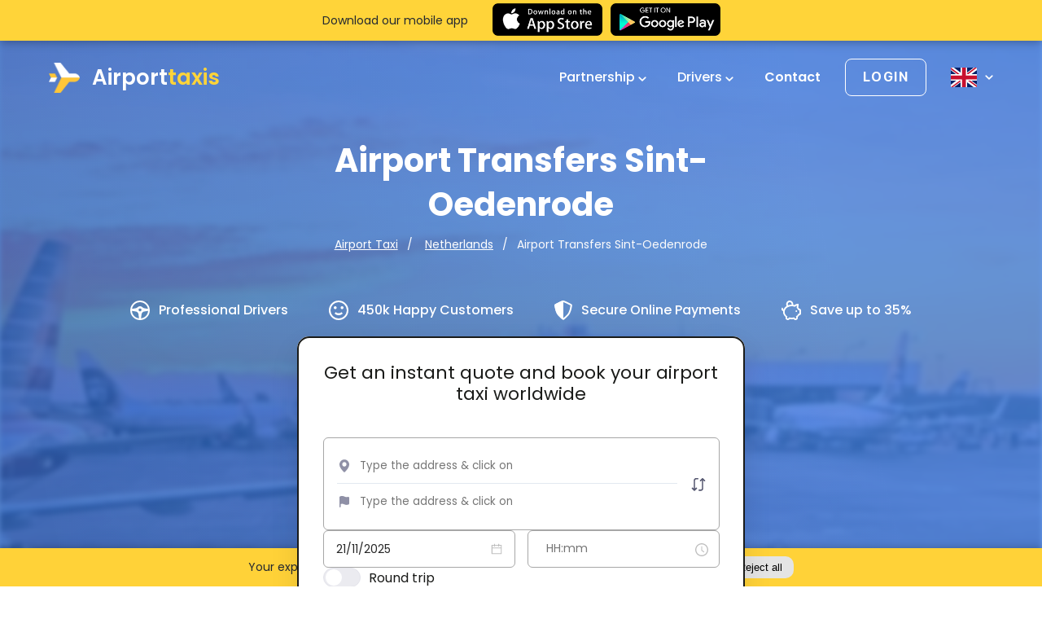

--- FILE ---
content_type: text/html; charset=UTF-8
request_url: https://airporttaxis.com/airport-transfer/sint-oedenrode/
body_size: 31671
content:
<!DOCTYPE html>
<html lang="en">
	<head>
					<!-- Google Tag Manager -->
<script>(function(w,d,s,l,i){w[l]=w[l]||[];w[l].push({'gtm.start':
new Date().getTime(),event:'gtm.js'});var f=d.getElementsByTagName(s)[0],
j=d.createElement(s),dl=l!='dataLayer'?'&l='+l:'';j.async=true;j.src=
'https://www.googletagmanager.com/gtm.js?id='+i+dl;f.parentNode.insertBefore(j,f);
})(window,document,'script','dataLayer','GTM-T3TLRQK');</script>
<!-- End Google Tag Manager -->
				<title>Book Your Airport Transfer Sint-Oedenrode Today | AirportTaxis</title>
<meta charset="utf-8">
	<meta name="robots" content="all">
<meta http-equiv="X-UA-Compatible" content="IE=edge">
<meta name="viewport" content="width=device-width, initial-scale=1">
<meta name="csrf-token" content="TKaZZJh0ZiovTtr2ZAmNrSFwYDc2DMmZUhqXsY1e">
<meta name="auth-token" content="">
			<link as="style" rel="stylesheet" media="screen" href="/dist/css/app.css?id=66dabab5aa89a19a30ab">
		<link as="style" rel="stylesheet" media="screen" href="https://airporttaxis.com/dist/css/airport-taxis.css">

	<!-- Global site tag (gtag.js) - Google Ads: 351015675 -->
	<script async src="https://www.googletagmanager.com/gtag/js?id=AW-351015675"></script>
	<script> window.dataLayer = window.dataLayer || []; function gtag(){dataLayer.push(arguments);} gtag('js', new Date()); gtag('config', 'AW-351015675'); </script>

	<link rel="apple-touch-icon" href="https://airporttaxis.com/storage/Worldwide_Transfer_Services.webp">
	<link rel="icon" type="image/png" href="https://airporttaxis.com/storage/Worldwide_Transfer_Services.webp">
	<link rel="icon" type="image/svg+xml" href="https://airporttaxis.com/storage/Worldwide_Transfer_Services.webp">
	<link rel="alternate icon" href="https://airporttaxis.com/storage/Worldwide_Transfer_Services.webp">

<!-- HREFLANG for (nl,en) -->

  			<link rel="alternate" href="https://airporttaxis.com/airport-transfer/sint-oedenrode/" hreflang="x-default" />
				<link rel="alternate" href="https://airporttaxis.com/nl/taxi-luchthavenvervoer/sint-oedenrode/" hreflang="nl" />
			<link rel="alternate" href="https://airporttaxis.com/airport-transfer/sint-oedenrode/" hreflang="en" />
	
<!-- /HREFLANG -->

		<meta name="description" content="Avoid long taxi lines in Sint-Oedenrode. Enjoy 24/7 service, flight monitoring, and a driver waiting at the gate. Trusted by 2M+ travelers in 300+ cities.">
	<meta name="keywords" content="Airport Transfers Sint-Oedenrode">
	<meta property="og:title" content="Book Your Airport Transfer Sint-Oedenrode Today | AirportTaxis" />
	<meta property="og:description" content="Avoid long taxi lines in Sint-Oedenrode. Enjoy 24/7 service, flight monitoring, and a driver waiting at the gate. Trusted by 2M+ travelers in 300+ cities.">
	<meta property="og:url" content="https://airporttaxis.com/airport-transfer/sint-oedenrode/">
	<meta property="og:site_name" content="Professional &amp; Reliable Airport Transfers">
	<meta property="og:locale" content="en_GB">
	<meta property="og:type" content="website">
	<meta name="twitter:title" content="Book Your Airport Transfer Sint-Oedenrode Today | AirportTaxis">
	<meta name="twitter:description" content="Avoid long taxi lines in Sint-Oedenrode. Enjoy 24/7 service, flight monitoring, and a driver waiting at the gate. Trusted by 2M+ travelers in 300+ cities.">
		<meta property="og:image" content="https://airporttaxis.com/thumbnails/get.php?src=%2FTaxi_Transfers_Worldwide-3.webp&amp;w=600&amp;h=0&amp;zc=">
	<meta name="twitter:image" content="https://airporttaxis.com/thumbnails/get.php?src=%2FTaxi_Transfers_Worldwide-3.webp&amp;w=600&amp;h=0&amp;zc=">
			<meta name="twitter:card" content="summary_large_image">
		<link rel="canonical" href="https://airporttaxis.com/airport-transfer/sint-oedenrode/">
	<script src="/dist/js/location-dest-widget.js"></script>
			<script type="application/ld+json">{"@context":"https://schema.org","@graph":[{"@type":"ImageObject","inLanguage":"en","@id":"https://airporttaxis.com/airport-transfer/sint-oedenrode/#primaryimage","url":"https://airporttaxis.com/storage/Taxi_Transfers_Worldwide-3.webp","contentUrl":"https://airporttaxis.com/storage/Taxi_Transfers_Worldwide-3.webp","width":1920,"height":640},{"@type":"WebPage","@id":"https://airporttaxis.com/airport-transfer/sint-oedenrode/","url":"https://airporttaxis.com/airport-transfer/sint-oedenrode/","name":"Book Your Airport Transfer Sint-Oedenrode Today | AirportTaxis","isPartOf":{"@id":"https://airporttaxis.com/airport-transfer/sint-oedenrode/#website"},"datePublished":"2022-07-14T18:05:02+00:00","dateModified":"2025-11-20T04:54:14+00:00","breadcrumb":{"@id":"https://airporttaxis.com/airport-transfer/sint-oedenrode/#breadcrumb"},"inLanguage":"en","potentialAction":[{"@type":"ReadAction","target":["https://airporttaxis.com/airport-transfer/sint-oedenrode/"]}],"primaryImageOfPage":{"@id":"https://airporttaxis.com/airport-transfer/sint-oedenrode/#primaryimage"},"image":{"@id":"https://airporttaxis.com/airport-transfer/sint-oedenrode/#primaryimage"},"thumbnailUrl":"https://airporttaxis.com/storage/Taxi_Transfers_Worldwide-3.webp"},{"@type":"BreadcrumbList","@id":"https://airporttaxis.com/airport-transfer/sint-oedenrode/#breadcrumb","itemListElement":[{"@type":"ListItem","position":1,"name":"Airport Taxi","item":"https://airporttaxis.com/"},{"@type":"ListItem","position":2,"name":"Netherlands","item":"https://airporttaxis.com/airport-transfer/netherlands/"},{"@type":"ListItem","position":3,"name":"Book Your Airport Transfer Sint-Oedenrode Today | AirportTaxis"}]},{"@type":"WebSite","@id":"https://airporttaxis.com/airport-transfer/sint-oedenrode/#website","url":"https://airporttaxis.com/airport-transfer/sint-oedenrode/","name":"AirportTaxis","description":"Avoid long taxi lines in Sint-Oedenrode. Enjoy 24/7 service, flight monitoring, and a driver waiting at the gate. Trusted by 2M+ travelers in 300+ cities.","potentialAction":[{"@type":"SearchAction","target":{"@type":"EntryPoint","urlTemplate":"https://airporttaxis.com/search/?s={search_term_string}"},"query-input":"required name=search_term_string"}],"inLanguage":"en"},{"@type":"Person","@id":"https://airporttaxis.com/airport-transfer/sint-oedenrode/#/schema/person/8d0ff9237012f0df217a89820043ce3f","name":"AirportTaxis","url":"https://airporttaxis.com/airport-transfer/sint-oedenrode/"},{"@type":"Organization","name":"Welcome","url":"https://airporttaxis.com/airport-transfer/sint-oedenrode/","sameAs":["https://www.facebook.com/book.your.airport.taxi","https://www.linkedin.com/company/airport-transfers-and-taxi/","https://www.youtube.com/@airporttaxis9406","https://www.instagram.com/airporttaxis_com/"],"logo":"https://airporttaxis.com/storage/Worldwide_Transfer_Services.webp","contactPoint":[]},{"@context":"https://schema.org/","@type":"TaxiService","provider":{"@type":"LocalBusiness","name":"Airport Taxis","address":{"@type":"PostalAddress","streetAddress":"Brussels","addressLocality":"Brussels","postalCode":1050,"addressCountry":"BE"},"priceRange":"EUR","location":{"@type":"Place","geo":{"@type":"GeoCircle","geoMidpoint":{"@type":"GeoCoordinates","latitude":"50.8476424","longitude":"4.3571696"},"geoRadius":"10000"}},"image":["https://airporttaxis.com/storage/Taxi_Transfers_Worldwide-3.webp"]},"providerMobility":"dynamic"},{"@context":"https://schema.org/","@type":"Product","name":"AirportTaxis","review":{"@type":"Review","reviewRating":{"@type":"Rating","ratingValue":"4","bestRating":"5"},"author":{"@type":"Person","name":"AirportTaxis"}},"aggregateRating":{"@type":"AggregateRating","ratingValue":"4.8","reviewCount":"1939"},"offers":{"@type":"AggregateOffer","offerCount":"1485","lowPrice":"60","highPrice":"750","priceCurrency":"EUR"}},{"@type":"TouristTrip","@context":"https://schema.org","name":"Book Your Airport Transfer Sint-Oedenrode Today | AirportTaxis","description":"Avoid long taxi lines in Sint-Oedenrode. Enjoy 24/7 service, flight monitoring, and a driver waiting at the gate. Trusted by 2M+ travelers in 300+ cities."}]}</script>
	
							<style>
					.header.header_airport:after{
						
						background-image: url("https://airporttaxis.com/storage/Luchthavenvervoer.webp");
					}
				</style>
					
	<style>
        .header_offer_form {
  width: max-content;
}
h1, h2, h3, h4, h5, h6{
  color: #000;
}
.mobile-app-dump {
  z-index: 101 !important;
}

#stm-booking-widget {
  border-radius: 15px;
  min-height: unset;
}
.ul-list-style {
  margin-left: 20px !important;
}
.ul-list-style li {
  display: list-item !important;
}
.contact-txt {
  font-weight: 700;
}
.contact-txt a {
  color: red;
}

.airport-table-container{
    text-align: center;
    margin: 25px 0; 
    color: #566370;
}
.airport-table{
    margin: 0 auto;
    display: table;
    letter-spacing: normal;
    border-radius: 10px;
    border: 2px solid #dadada;
    border-collapse: separate;
    border-spacing: 0;
    font-size: 15px;
    color: #566370;
}
.airport-table tbody{
  display: table-row-group;
}
.airport-table tr:first-child{
    background-color: #dfe3e7;
}
.airport-table tr th{
    padding: 15px;
    display: table-cell;
}
.airport-table tr td{
    padding: 15px;
    line-height: 1.25rem;
    display: table-cell;
}
@media (max-width: 767px) {
.popular_locations_top:before {
    background: none !important;
}
.airport-table-container{
    overflow-x: auto;
}
.airport-table{
  font-size: 13px;
}
.airport-table tr td{
    padding: 10px;
}
.airport-table tr th{
    padding: 10px;
}
.popular_locations_top img{
  margin-bottom: 0 !important;
}
}
.custom-h {
  text-align: left !important;
}
.about_single_wr{
  display: block !important;
}
.achievements__total-rating {
  color: black;
  font-size: 20px;
  float: left;
  padding-right: 10px;
}
.achievements__total-rating-f {
    color: #989898;
    font-size: 15px;
    float: left;
    padding-right: 10px;
}
.achievements__list-item-f .google-review img {
  width: 120px;
}
.achievements__list-item-f .trustpilot-review img {
  width: 140px;
}
.achievements__list-item-f .reviews_carousel_stars i {
  font-size: 15px;
}
.achievements__list-item-f .reviews_carousel_stars {
  margin-bottom: 20px;
}
.g-t-reviews {
  margin-bottom: 80px;
}



.achievements__list-item {
  display: flex;
  align-items: center;
  max-width: 550px;
  margin: 0 auto;
}
.achievements__list-item > div {
    flex: 0 0 55%;
    position: relative;
}
.achievements__list-item .achievements__rating {
  display:inline-block;
}
.achievements__list-item .trustpilot-review {
  padding-left: 80px;
}

.achievements__list-item .trustpilot-review:before {
    content: "";
    display: block;
    width: 2px;
    background-color: #ffc738;
    height: 70%;
    z-index: 10;
    position: absolute;
    margin-left: -80px;
    top: 0;
}

@media(max-width:767px) {
  .achievements__list-item .trustpilot-review:before {
      content:none;
  }
  .achievements__list-item {
    display:block;
    text-align: center;
  }
  .achievements__list-item .trustpilot-review {
    padding-left: 0;
  }
  .header_offer_adcantages {
    margin-top: 100px;
  }

}
.home-page .lets_talk h2 {
  margin-bottom: 40px;
}
.popular_locations_right p {
 color: #566370 !important; 
}
.home-countries {
  margin-bottom: 60px;
}
.book-car__item-passengers, .book-car__item-suitcases, .book-car__item-bags {
  font-size: 12px !important;
}
.reviews{
  margin-top: 50px !important;
}
.home-list-countries {
  float: left; 
  padding-right: 10px; 
  margin-bottom: 15px; 
  width: 25%;
  height: 60px;
}
@media(max-width:767px) {
  .home-list-countries {
    width: 100% !important;
  }
}
@media only screen and (min-device-width: 768px) and (max-device-width: 1023px) {
  .home-list-countries {
    width: 50% !important;
  }
}
#cars_home .owl-carousel .owl-item img {
  height: revert-layer !important;
}
.ant-picker-header-super-next-btn, .ant-picker-header-super-prev-btn {
  display: none!important;
}
    </style>
		<style>
.youtube {
	position: relative;
	width: 100%;
	border-radius: 20px;
	overflow: hidden;
	border: 1px solid #bcbfc5;
	height: 435px;
}
.youtube img {
	width: 100%;
	height: 100%;
	object-fit: cover !important;
	display: block;
}
.youtube .play-button {
	width: 70px;
	height: 70px;
	position: absolute;
	justify-content: center;
	align-items: center;
	display: flex;
	top: 50%;
	border-radius: 50%;
	background: #fff;
	left: 50%;
	margin-top: -24px;
	margin-left: -34px;
	opacity: 1;
	z-index: 1;
	animation: pulse 2s infinite;
	border: 1px solid #bcbfc5;
}
.youtube .play-button {
	cursor: pointer;
}
@-webkit-keyframes pulse {
	0% {
		box-shadow: 0 0 0 0 rgba(0, 0, 0, 0.2);
	}
	100% {
		box-shadow: 0 0 0 30px rgba(0, 0, 0, 0);
	}
}
@keyframes  pulse {
	0% {
		box-shadow: 0 0 0 0 rgba(0, 0, 0, 0.2);
	}
	100% {
		box-shadow: 0 0 0 30px rgba(0, 0, 0, 0);
	}
}
</style>
<script defer async src="https://www.youtube.com/iframe_api"></script>
<script>
	var youtube = document.querySelectorAll(".youtube");
	for (var i = 0; i < youtube.length; i++) {
		var source = "/storage/video_def.jpg";
		var image = new Image();
		image.src = source;
		image.addEventListener( "load", (function () {
			youtube[i].appendChild(image);
		})(i));
		youtube[i].id = youtube[i].dataset.embed;
		youtube[i].addEventListener("click", function () {
			var player;
			player = new YT.Player(`${this.id}`, {
				// height: '450px',
				// width: '100%',
				videoId: this.dataset.embed,
				events: {
					'onReady': onPlayerReady,
				}
			});
			function onPlayerReady(event) {
				event.target.playVideo();
				let height = event.target?.playerInfo?.size?.height;
				if(height){
					event.target.i.style.height = height + 'px';
				}
			}
		});
	}
</script>
					<script>
	  if(document.getElementById("hide-app-dump")){
		  document.getElementById("hide-app-dump").onclick = function() {
			  document.getElementsByClassName('mobile-app-dump')[0].style.display = 'none';
			  document.getElementsByClassName('header')[0].style['margin-top'] = 'auto';

			  var date = new Date();
			  date.setTime(date.getTime() + (7*24*60*60*1000));
			  expires = "; expires=" + date.toUTCString();
			  document.cookie = "show-app-dump=1"  + expires + "; path=/";
		  };
	  }
</script>
<style>
	.mobile-app-dump{
		position: fixed;
		width: 100%;
		background-color: #ffd439;
		height: 50px;
		line-height: 50px;
		left: 0;
		top: 0;
		box-shadow: 0 0 12px rgba(0,0,0,0.4);
		z-index: 100;
	}
	.mobile-app-dump p{
		margin-right: 30px;
		line-height: 13px;
		color: #242931;
	}
	.mobile-app-dump div{

	}
	body.nav-menu-opened .mobile-app-dump{
		display: none;
	}
	.mx-row{
		display: flex;
		flex-direction: row;
		align-items: center;
		align-self: center;
		justify-content: center;
	}

	.mobile-app-dump div img{
		height: 40px;
		width: auto !important;
	}
	.mobile-app-dump div a{
		display: inline-block;
		vertical-align: middle;
		height: 50px;
		padding: 4px 0;
	}
	.mobile-app-dump .btn-wrap{
		display: flex;
	}
	.header {
		margin-top: 50px;
	}
	.mobile-app-dump .close{
		position: absolute;
		top: 7px;
		right: 15px;
		border: none;
		background-color: transparent;
		padding: 5px;
		color: #fff;
		cursor: pointer;
	}
	@media(max-width: 767px) {
		.mobile-app-dump{
			display: block;
			width: 100%;
		}
		.mobile-app-dump p{
			font-size: 12px;
			min-width: 110px;
			margin-right: 10px;
		}
		.mobile-app-dump div a{
			padding: 5px 0;
		}
		.mobile-app-dump div img{
			height: 30px;
		}
		.mobile-app-dump .close{
			right: 5px;
		}
	}
	@media(max-width: 500px) {
	  .mobile-app-dump .mx-col-md-4 {
		display: none;
	  }
	}
</style>
			</head>
	<body class="location-single-73235">
		<!-- Google Tag Manager (noscript) --> <noscript><iframe src="https://www.googletagmanager.com/ns.html?id=GTM-T3TLRQK" height="0" width="0" style="display:none;visibility:hidden"></iframe></noscript> <!-- End Google Tag Manager (noscript) -->
			<header class="header header_airport home-header location-73235" id="header">
                <div class="header_inner">
            <div class="header_mbmenu">
                <div class="hamburger hamburger--elastic">
                    <div class="hamburger-box">
                        <div class="hamburger-inner"></div>
                    </div>
                </div>
                <nav class="header_top_nav">
	<ul>
					<li class="menu-item has-submenu">
				<a class="nav-link" href="https://airporttaxis.com/partners/">
					Partnership
											<span class="arrow-down"></span>
									</a>
				<ul class="submenu">
                    <li>
                <a href="https://airporttaxis.com/corporate-solutions/">Corporate Solutions</a>
            </li>
                    <li>
                <a href="https://airporttaxis.com/travel-agency-partnerships/">Travel Agency</a>
            </li>
                    <li>
                <a href="https://airporttaxis.com/partnership-program-for-webmasters/">Web Affiliates</a>
            </li>
                    <li>
                <a href="https://airporttaxis.com/become-provider/">Taxi companies</a>
            </li>
            </ul>
			</li>
					<li class="menu-item has-submenu">
				<a class="nav-link" href="https://airporttaxis.com/become-provider/">
					Drivers
											<span class="arrow-down"></span>
									</a>
				<ul class="submenu">
                    <li>
                <a href="https://app.airporttaxis.com/console/#/">Login</a>
            </li>
                    <li>
                <a href="https://app.airporttaxis.com/console/#/company-application">Sign up</a>
            </li>
            </ul>
			</li>
			</ul>
</nav>
<a href="/contact/" class="header_top_help">
	Contact
</a>
                                <div class="header_top_lang">
		<p class="header_top_lang_switcher">
			Language
		</p>
		<div class="header_top_lang_drop">
							<a href="https://airporttaxis.com/nl/taxi-luchthavenvervoer/sint-oedenrode/" class="">
					Nederlands <span class="flag-icon flag-icon-nl"></span>
				</a>
					</div>
	</div>
            </div>
            <div class="container">
                <div class="header_top">
                    <div class="hamburger hamburger--elastic">
                        <div class="hamburger-box">
                            <div class="hamburger-inner"></div>
                        </div>
                    </div>

                    <a href="https://airporttaxis.com/" class="header_top_logo">
                        <div class="header_logo_icon"></div>
                        Airport<span class="yellow">taxis</span>
                    </a>
                    <nav class="header_top_nav">
	<ul>
					<li class="menu-item has-submenu">
				<a class="nav-link" href="https://airporttaxis.com/partners/">
					Partnership
											<span class="arrow-down"></span>
									</a>
				<ul class="submenu">
                    <li>
                <a href="https://airporttaxis.com/corporate-solutions/">Corporate Solutions</a>
            </li>
                    <li>
                <a href="https://airporttaxis.com/travel-agency-partnerships/">Travel Agency</a>
            </li>
                    <li>
                <a href="https://airporttaxis.com/partnership-program-for-webmasters/">Web Affiliates</a>
            </li>
                    <li>
                <a href="https://airporttaxis.com/become-provider/">Taxi companies</a>
            </li>
            </ul>
			</li>
					<li class="menu-item has-submenu">
				<a class="nav-link" href="https://airporttaxis.com/become-provider/">
					Drivers
											<span class="arrow-down"></span>
									</a>
				<ul class="submenu">
                    <li>
                <a href="https://app.airporttaxis.com/console/#/">Login</a>
            </li>
                    <li>
                <a href="https://app.airporttaxis.com/console/#/company-application">Sign up</a>
            </li>
            </ul>
			</li>
			</ul>
</nav>
<a href="/contact/" class="header_top_help">
	Contact
</a>

                    <div class="header_top_login menu-item has-submenu">
                        <a href="https://app.airporttaxis.com/my/#/login" target="_blank" rel="nofollow noindex external noopener noreferrer">
                            <span>Login</span>
                        </a>
                        <ul class="submenu">
                    <li>
                <a href="https://app.airporttaxis.com/my/#/login">Client</a>
            </li>
                    <li>
                <a href="https://app.airporttaxis.com/console/#/">Company</a>
            </li>
            </ul>
                    </div>
                    <div class="header_top_lang">
		<a href="#" class="header_top_lang_switcher">
			<span class="flag-icon flag-icon-en"></span>
			<span class="lang_switcher_arrow_down"></span>
		</a>
		<div class="header_top_lang_drop">
							<a href="https://airporttaxis.com/nl/taxi-luchthavenvervoer/sint-oedenrode/">
					<span class="flag-icon flag-icon-nl"></span>
					<span class="name">Nederlands</span>
				</a>
					</div>
	</div>
                </div>

                <div class="header_offer">
                    <h1 class="header_offer_title">Airport Transfers Sint-Oedenrode</h1>

                    <ol class="breadcrumb">
                                    <li class="breadcrumb-item">
                    <a href="https://airporttaxis.com/">
                        Airport Taxi
                    </a>
                </li>
                                                <li class="breadcrumb-item">
                    <a href="https://airporttaxis.com/airport-transfer/netherlands/">
                        Netherlands
                    </a>
                </li>
                            <li class="breadcrumb-item active">Airport Transfers Sint-Oedenrode</li>
    </ol>
                    <ul class="header_offer_adcantages">
		<li>
			<svg class="drive_svg" width="24" height="24" viewBox="0 0 24 24" fill="none" xmlns="http://www.w3.org/2000/svg">
				<path fill-rule="evenodd" clip-rule="evenodd" d="M12 24C18.6274 24 24 18.6274 24 12C24 5.37258 18.6274 0 12 0C5.37258 0 0 5.37258 0 12C0 18.6274 5.37258 24 12 24ZM12 22C17.5228 22 22 17.5228 22 12C22 6.47715 17.5228 2 12 2C6.47715 2 2 6.47715 2 12C2 17.5228 6.47715 22 12 22Z" fill="white"/>
				<path fill-rule="evenodd" clip-rule="evenodd" d="M16.8766 13.4987C16.1362 13.6096 15.516 14.0977 14.9968 14.6371C14.4937 15.1599 14.0502 15.7645 13.9523 16.4835L13.0645 23H10.9355L10.0477 16.4835C9.94978 15.7645 9.50634 15.1599 9.00317 14.6371C8.48397 14.0977 7.86385 13.6096 7.1234 13.4987L1 12.5814V10.3488L6.82217 9.47665C7.75233 9.33731 8.51978 8.71764 9.2166 8.08594C9.963 7.40929 10.9359 7 12 7C13.0641 7 14.037 7.40929 14.7834 8.08594C15.4802 8.71764 16.2477 9.33731 17.1778 9.47665L23 10.3488V12.5814L16.8766 13.4987ZM13.7742 11.4651C13.7742 12.4926 12.9799 13.3256 12 13.3256C11.0201 13.3256 10.2258 12.4926 10.2258 11.4651C10.2258 10.4376 11.0201 9.60465 12 9.60465C12.9799 9.60465 13.7742 10.4376 13.7742 11.4651Z" />
			</svg>
			Professional Drivers
		</li>
		<li>
			<svg class="smile_svg" width="24" height="24" viewBox="0 0 24 24" fill="none" xmlns="http://www.w3.org/2000/svg">
				<circle cx="12" cy="12" r="11" stroke="white" stroke-width="2" fill="transparent"/>
				<path d="M6 8.78765C6 7.83424 6.84 7 7.8 7C8.76 7 9.6 7.83424 9.6 8.78765C9.6 9.74106 8.76 10.5753 7.8 10.5753C6.84 10.5753 6 9.74106 6 8.78765ZM12 18C9.9 18 8.052 17.13 6.972 15.8429L8.676 14.1506C9.216 15.0087 10.5 15.6165 12 15.6165C13.5 15.6165 14.784 15.0087 15.324 14.1506L17.028 15.8429C15.948 17.13 14.1 18 12 18ZM16.2 10.5753C15.24 10.5753 14.4 9.74106 14.4 8.78765C14.4 7.83424 15.24 7 16.2 7C17.16 7 18 7.83424 18 8.78765C18 9.74106 17.16 10.5753 16.2 10.5753Z" />
			</svg>
			450k Happy Customers
		</li>
		<li>
			<svg width="22" height="24" viewBox="0 0 22 24" fill="none" xmlns="http://www.w3.org/2000/svg">
				<path d="M11 1C11.0597 1 11.2179 1.01914 11.5033 1.09715C11.7733 1.17097 12.1041 1.28244 12.4871 1.42814C13.2525 1.7193 14.1733 2.12686 15.1398 2.58398C17.0701 3.49692 19.1238 4.57943 20.3671 5.24889C20.7143 5.43587 20.8926 5.79816 20.839 6.16051C20.5094 8.38595 19.6901 12.7576 18.1302 15.5065C17.2946 16.9791 15.8984 18.5126 14.4798 19.8447C13.0946 21.1453 11.7429 22.2032 11 22.7606C10.2571 22.2032 8.90539 21.1453 7.52018 19.8447C6.10152 18.5126 4.70537 16.9791 3.86973 15.5065C2.30985 12.7576 1.49057 8.38594 1.161 6.16051C1.10734 5.79816 1.28567 5.43587 1.63291 5.2489C2.87622 4.57944 4.92985 3.49693 6.86014 2.58398C7.82665 2.12687 8.74749 1.7193 9.51288 1.42814C9.89587 1.28244 10.2267 1.17097 10.4967 1.09715C10.7821 1.01914 10.9403 1 11 1Z" stroke="white" stroke-width="2" fill="transparent" />
				<path d="M11 0C11 5.57229 11 13.7321 11 22.0764C11 22.886 10.1026 23.3445 9.46869 22.841C7.6024 21.3586 4.51133 18.6633 3 16C1.33734 13.07 0.500253 8.525 0.171792 6.307C0.0543876 5.5142 0.453169 4.74838 1.15882 4.36842C3.65598 3.02383 9.44467 0 11 0Z" />
			</svg>
			Secure Online Payments
		</li>
		<li>
			<svg class="pig_svg" width="24" height="24" viewBox="0 0 24 24" fill="none" xmlns="http://www.w3.org/2000/svg">
				<path d="M10.08 0C8.93551 0.0042196 7.83905 0.48004 7.02977 1.32368C6.22049 2.16732 5.76405 3.31033 5.76 4.50341C5.76 5.30402 5.97792 6.04759 6.33024 6.69307C4.60128 7.74787 3.24768 9.24501 2.52 11.0083H2.4C2.33657 11.0099 2.27351 10.9979 2.21462 10.9733C2.15573 10.9487 2.10224 10.9119 2.05737 10.8651C2.01251 10.8184 1.97721 10.7626 1.9536 10.7012C1.92999 10.6398 1.91856 10.5741 1.92 10.508C1.92 10.3318 2.0064 10.1917 2.13024 10.1017L1.01952 8.47543C0.704981 8.70343 0.447996 9.00735 0.270473 9.36126C0.0929509 9.71518 0.000156033 10.1086 0 10.508C0 11.7389 0.88128 12.7477 2.01024 12.9478C1.96128 13.2981 1.92 13.6473 1.92 14.0106C1.92 16.5045 3.19104 18.6662 5.04 20.2654C4.80768 21.2661 4.92384 22.3329 5.66976 23.1115C6.22046 23.6807 6.96453 24 7.74 24C8.51547 24 9.25954 23.6807 9.81024 23.1115L10.1702 22.7362C10.92 22.8803 11.6736 23.0175 12.48 23.0175C13.2864 23.0175 14.04 22.8803 14.7898 22.7362L15.1498 23.1115C15.7005 23.6807 16.4445 24 17.22 24C17.9955 24 18.7395 23.6807 19.2902 23.1115C20.0208 22.3489 20.1302 21.3132 19.92 20.3274C20.6898 19.6756 21.3489 18.8935 21.8698 18.0137H22C23.1046 18.0137 24 17.1182 24 16.0137V12.0076C24 10.903 23.1046 10.0076 22 10.0076H21.8102C21.4617 9.41775 21.0487 8.87203 20.5795 8.38135L21.12 5.28501V4.00304H20.16C20.16 4.00304 17.8541 4.04307 15.8995 5.56722C15.3863 5.4129 14.8656 5.28729 14.3395 5.19094C14.3779 4.96877 14.4 4.73759 14.4 4.50341C14.4 2.02854 12.4541 0 10.08 0ZM10.08 2.00152C11.4144 2.00152 12.48 3.11236 12.48 4.50341C12.48 4.67555 12.4502 4.83967 12.4195 5.00379C10.871 5.0118 9.40896 5.32404 8.07072 5.84843C7.81582 5.45021 7.67985 4.98216 7.68 4.50341C7.68 3.11236 8.7456 2.00152 10.08 2.00152ZM18.96 6.1927C18.9754 6.18869 18.9754 6.1957 18.9898 6.1927L18.6298 8.47443L18.5405 9.00683L18.96 9.38211C19.601 9.96082 20.1304 10.6615 20.52 11.4467L20.7898 12.0091H22.08V16.0121H20.7898L20.52 16.5756C20.0515 17.5403 19.3123 18.3889 18.36 19.1075L17.6698 19.6399L18.0902 20.4535C18.3187 20.8558 18.2774 21.3522 17.9395 21.7045C17.8484 21.8035 17.739 21.8823 17.6179 21.9362C17.4968 21.99 17.3665 22.0178 17.2349 22.0178C17.1032 22.0178 16.9729 21.99 16.8519 21.9362C16.7308 21.8823 16.6214 21.8035 16.5302 21.7045L15.84 20.9839L15.4502 20.6096L14.9395 20.7347C14.16 20.9219 13.3315 21.0159 12.48 21.0159C11.6523 21.0191 10.8269 20.9247 10.0195 20.7347L9.51072 20.6096L9.12 20.9849L8.42976 21.7035C8.33862 21.8027 8.22917 21.8816 8.10799 21.9355C7.9868 21.9895 7.8564 22.0173 7.72464 22.0173C7.59288 22.0173 7.46248 21.9895 7.34129 21.9355C7.22011 21.8816 7.11066 21.8027 7.01952 21.7035C6.86152 21.544 6.76054 21.333 6.7333 21.1055C6.70606 20.878 6.75421 20.6476 6.86976 20.4525L7.29024 19.6399L6.6 19.1085C4.86336 17.7935 3.84 16.0001 3.84 14.0106C3.84 10.2658 7.5936 7.00531 12.48 7.00531C13.6608 7.00531 14.7859 7.18945 15.8102 7.53671L16.32 7.72486L16.7405 7.34957C17.4259 6.71209 18.2736 6.36883 18.96 6.1927ZM18.24 12.0091C17.712 12.0091 17.28 12.4594 17.28 13.0099C17.28 13.5603 17.712 14.0106 18.24 14.0106C18.768 14.0106 19.2 13.5603 19.2 13.0099C19.2 12.4594 18.768 12.0091 18.24 12.0091Z" fill="white"/>
			</svg>
			Save up to 35%
		</li>
	</ul>
	<div class="header_offer_form">
	<div id="stm-booking-widget"><at-widget-booking locale="en" blank="false" hide-ride-types="transfer, delivery" show-arrival-booking="true" redirect="/book/"></at-widget-booking></div>
</div>
                </div>
            </div>
        </div>
        <svg class="header_svg" xmlns="http://www.w3.org/2000/svg" viewBox="0 0 1440 320">
            <path fill="#ffffff" fill-opacity="1" d="M0,128L80,144C160,160,320,192,480,170.7C640,149,800,75,960,64C1120,53,1280,107,1360,133.3L1440,160L1440,320L1360,320C1280,320,1120,320,960,320C800,320,640,320,480,320C320,320,160,320,80,320L0,320Z"></path>
        </svg>
    </header>

					<div class="mobile-app-dump">
		<div class="container">
			<div class="mx-row">
				<div class="mx-col-md-4">
					<p>Download our mobile app</p>
				</div>
				<div class="mx-com-md-8">
					<div class="btn-wrap">
						<a href="https://apps.apple.com/us/app/airporttaxis/id1641651981"
						   title="Download from App Store"
						   target="_blank"
						   rel="nofollow external noopener noreferrer"
						   style="margin-right: 10px;">
							<div class="download_app_store"></div>
						</a>
						<a href="https://play.google.com/store/apps/details?id=airporttaxis.app"
						   title="Download from Google Play"
						   rel="nofollow external noopener noreferrer"
						   target="_blank">
							<div class="download_google_play"></div>
						</a>
					</div>
				</div>
			</div>
		</div>

	</div>
		
			<section class="about about_airport_page" id="about_airport_page">
    <div class="container">
        <div class="about_hero">
            <div class="about_left">
                                    <img loading="lazy" data-src="/images/abour_img_noicon.webp" class="lazyload" alt="Airport" width="390" height="281">
                    <a href="#" class="about_left_btn">
                        Book a taxi
                    </a>
                            </div>
            <div class="about_right">
                                    <h2>Landed in Sint-Oedenrode? Here’s the Easiest Way to Your Destination</h2>
                                <p><p>  
  Planning a trip to Sint-Oedenrode? Start your visit smoothly by arranging your <strong>airport transfer Sint-Oedenrode</strong> ahead of time. Skip the hassle of figuring out Dutch public transport systems or waiting in the rain — and enjoy a direct ride from Amsterdam Schiphol (AMS), Eindhoven (EIN), Rotterdam The Hague (RTM), Groningen (GRQ), or Maastricht Aachen (MST) Airport to your final destination.
</p>

<p>  
  We offer a reliable <strong>airport taxi Sint-Oedenrode</strong> that gets you where you need to go without stress. Whether you're landing after a long flight, travelling with kids, or just want a clear, comfortable option to reach your hotel, our drivers are ready to meet you at the arrivals hall and help with your luggage.
</p>

<p>  
  From Schiphol to the city or from Eindhoven to the coast, our local drivers know the roads — and the weather. Rainy day? Late arrival? No problem. You'll be met on time and taken directly to your destination in a clean, air-conditioned vehicle, with no need to worry about train timetables or transport cards.
</p>

<p>  
  Fixed prices, no hidden fees, and multilingual support make this the ideal solution for families, solo travellers, and international visitors alike. No guesswork — just dependable service you can count on, even when your flight lands late.
</p>

<p>  
  <strong>Welcome to Sint-Oedenrode — we’ll help you begin your journey dry, rested, and on time.</strong>  
</p></p>
            </div>
        </div>

                    <div class="airport_page_advantages">
                                                            <div class="airport_page_advantages_item">
                                                            <img loading="lazy" data-src="https://airporttaxis.com/storage/Comfortable_Transfers-100.webp" class="lazyload" width="90" height="72" alt="Private Door-To-Door Taxi Service">
                                                        <span>Private Door-To-Door Taxi Service</span>
                        </div>
                                                                                <div class="airport_page_advantages_item">
                                                            <img loading="lazy" data-src="https://airporttaxis.com/storage/Punctual_Drivers-97.webp" class="lazyload" width="90" height="72" alt="Easy &amp; Flexible Booking">
                                                        <span>Easy &amp; Flexible Booking</span>
                        </div>
                                                                                <div class="airport_page_advantages_item">
                                                            <img loading="lazy" data-src="https://airporttaxis.com/storage/Safe_transportation-99.webp" class="lazyload" width="90" height="72" alt="Comfortable Luxury Vehicles">
                                                        <span>Comfortable Luxury Vehicles</span>
                        </div>
                                                                                <div class="airport_page_advantages_item">
                                                            <img loading="lazy" data-src="https://airporttaxis.com/storage/Lowcost_transfers-96.webp" class="lazyload" width="90" height="72" alt="No Hidden Charges">
                                                        <span>No Hidden Charges</span>
                        </div>
                                                </div>
        
        
        <div class="steps_seperator airport_seperator">
            <img loading="lazy" data-src="/images/seperator_airport.webp" class="lazyload" alt="Seperator" width="1160" height="121"/>
            <img loading="lazy" data-src="/images/separator_airport_mb.webp" class="lazyload" alt="Icons" width="320" height="80"/>
        </div>
    </div>
</section>
		<section class="single_page_airports blue_bg" id="single_page_airports">
    <div class="container">
        <h3 class="section_title">Getting to and from <span style="color:#ff5722;">Sint-Oedenrode</span> Made Simple</h3>
        <p class="steps_text">Travel smoothly through <strong>Sint-Oedenrode</strong> with our reliable airport transfer service — available 24/7, with clear pricing, experienced local drivers, and modern vehicles. Whether you're arriving at Schiphol, Eindhoven, or Rotterdam, we’ll get you to your destination without delays or confusion. Skip the ticket machines, language barriers, or rainy bus stops — just book online and relax.</p>
        <div class="popular_slider single_airports active owl-carousel owl-theme" id="single_airports">
                                                </div>
    </div>
</section>
	<section class="single_services" id="single_services">
	<div class="container">
		<h3 class="section_title">Need an airport taxi in <span class="highlight">Sint-Oedenrode</span>? We've got you covered</h3>
		<p class="steps_text">Say goodbye to last-minute confusion or figuring out train connections in Dutch. Whether you're landing in Sint-Oedenrode or catching a flight, our trusted airport transfers make your trip simpler. Local drivers, comfortable vehicles, no hidden fees — just a smooth ride from A to B. Book online in advance and travel with peace of mind.</p>
		<div class="single_services_ul">
								</div>
	</div>
</section>
	<section class="single_transfer" id="single_transfer">
        <div class="container">
            <div class="single_transfer_wr">
                <div class="single_transfer_left">
                                            <img loading="lazy" data-src="https://airporttaxis.com/storage/transfer_img-13-2-3-11-1-1.jpg" class="lazyload" width="942" height="360" alt="&lt;span class=&quot;green&quot;&gt;Affordable airport transfer&lt;/span&gt;&lt;br&gt; in Sint-Oedenrode">
                                    </div>
                <div class="single_transfer_right">
                    <h3 class="section_title"><span class="green">Affordable airport transfer</span><br> in Sint-Oedenrode</h3>
                    <p>Looking for an <span class="black">affordable private taxi in Sint-Oedenrode</span>? In the Netherlands, where public transport can be efficient but complex for visitors, a private transfer can save you time and energy — especially if you're travelling with luggage or landing late. With Airporttaxis.com, every <strong>airport transfer in Sint-Oedenrode</strong> is smooth, straightforward, and fairly priced.</p>

<p>Airporttaxis.com offers <span class="black">safe and professional taxi transfers in Sint-Oedenrode</span>. Whether you're flying into Schiphol, Eindhoven or Rotterdam, we connect you with local drivers who know Sint-Oedenrode like the back of their hand — from business hotels and train stations to museums and residential areas. All vehicles are clean, air-conditioned, and ready when you are.</p>

<p>Whether you’re a solo traveller or arriving with your whole family, we make sure your transfer is stress-free. No hidden costs, no language barriers, no uncertainty — just a <strong>dependable airport transfer in Sint-Oedenrode</strong> that starts and ends exactly where you need it.</p>
                </div>
            </div>
            <div class="lets_talk">
                <h2>Reliable Airport Transfers in <span class="black">Sint-Oedenrode</span></h2>
                <a href="#">BOOK NOW</a>
            </div>
        </div>
    </section>
	<section class="about_single blue_bg" id="about_single">
	<div class="container">
		<div class="about_single_wr">
			<div class="popular_locations_right">
	<h3 class="section_title">Why Choose a Private Airport Transfer in Sint-Oedenrode</h3>
	<p>Opting for a private airport transfer in Sint-Oedenrode is the easiest way to start your trip smoothly — especially in a country like the Netherlands, where public transport is reliable but often confusing for first-time visitors. Whether you land at Schiphol, Eindhoven, or Rotterdam, a private transfer means no stress with ticket machines, OV-chipkaarts, or busy train platforms. Just a clean vehicle, a helpful driver, and a direct ride to where you need to be.</p>
	
	<p>Our drivers track your flight in real time and are always on time — even if you're delayed. They’ll meet you at the arrivals hall with a smile, help you with your bags, and guide you straight to your car. After a long flight or when traveling with kids or heavy luggage, this personal touch makes all the difference.</p>
	
	<p>One of the biggest advantages is knowing what you'll pay upfront. With <strong>Airporttaxis</strong>, the price you see is the price you pay — no hidden fees, no surprises due to traffic or detours. It’s a big relief if you’re on a fixed budget or visiting for business, where timing and clarity matter.</p>
	
	<p>You can also choose the type of vehicle you want — from compact cars to larger minivans. This flexibility makes private transfers in Sint-Oedenrode a smart choice for solo travellers, families, or groups attending events, conferences, or holidays.</p>
	
	<p>From the moment you land to the moment you step into your hotel or apartment, everything is taken care of. That’s why more and more visitors choose private transfers as their go-to option in Sint-Oedenrode. And if you're planning to explore more of the country, check out <a href="https://www.holland.com/global/tourism" target="_blank" rel="nofollow noopener" style="color: #007aff;"><strong>what the Netherlands has to offer</strong></a> — we’ll get you there too.</p>
</div>


<div class="popular_locations_right">
	<h3 class="section_title">Airport Transfer Sint-Oedenrode – What We Offer</h3>
	
	<p>Landing in Sint-Oedenrode often means choosing between multiple ways to get to your destination — but not all options are equally easy when you're tired, in a new country, or carrying luggage. From trains and trams to taxis and apps, getting into the city can quickly become overwhelming if you’re not familiar with how things work in the Netherlands.</p>

	<p><strong>Private airport transfers</strong> are the most comfortable and straightforward choice, especially if you're arriving at <strong>taxi in Eindhoven Airport, Weeze Airport, Weelde Air Base</strong> or another nearby airport. Your driver meets you right at the arrivals area, helps with your bags, and takes you directly to your destination — no guesswork, no wandering around looking for the right platform, and no last-minute fare changes. This makes a huge difference after a long flight, with kids, or late at night.</p>

	<p><strong>Planning to visit highlights like  or Café De Kroeg, Molenwiel, Restaurant Osteria?</strong> Our private transfers make it easy to get there without dealing with OV-chipkaart top-ups, platform changes, or confusing signage. Whether you're heading for a museum, a festival, or a quiet hotel outside the city, your ride is ready when you are.</p>

	<p><strong>Need a <span class="black">taxi from Eindhoven Airport to Sint-Oedenrode</span>?</strong> We offer door-to-door service from nearby towns, hotels, and airports — perfect for those flying into a regional terminal or arriving by train. It’s a safe, direct, and time-saving option for any traveller.</p>

	<p><strong>Public transport</strong> in the Netherlands is efficient and well-connected, but it’s not always tourist-friendly. If you’re not used to the Dutch ticket system or if you’re carrying bulky luggage, the journey from airport to hotel can quickly become stressful. Trains and buses also involve stairs, connections, and limited space during busy hours.</p>

	<p><strong>Hotel shuttles</strong> are available at some larger hotels, but they often run on set schedules and make multiple stops. If your timing doesn’t match or your hotel isn’t on their route, this can mean a longer wait or extra transfers.</p>

	<p><strong>Ride-sharing apps</strong> like Uber or Bolt exist in major Dutch cities, but availability at airports varies. You might need to walk to a designated pickup zone outside the terminal, and prices can surge during peak hours or in bad weather. Not every airport supports app pickups near the exit.</p>

	<p>So, if you're after a calm and predictable start to your stay, <strong>private airport transfers in Sint-Oedenrode</strong> are a smart pick. You’ll avoid the queues, skip the language barrier, and go straight from arrivals to your destination — whether you’re in town for business, sightseeing, or a weekend escape.</p>
</div>

<div class="popular_locations_right">
	<h3 class="section_title">Helpful Tips for Your Transfer in Sint-Oedenrode</h3>
	<h3 class="section_title">&nbsp;</h3>
	
	<h3>1. Book your transfer in advance</h3>
	<p>Even though the Netherlands has great infrastructure, private transfers can get booked up during peak hours. Booking ahead guarantees your driver will be waiting at the right time — especially useful for night arrivals or busy weekends.</p>

	<h3>2. Set your pickup time 20&ndash;30 minutes after landing</h3>
	<p>Give yourself time to clear customs and grab your luggage. Most Dutch airports are efficient, but it’s best not to rush right after landing.</p>

	<h3>3. Meet your driver inside the terminal</h3>
	<p>Your driver will wait in the arrivals hall with a sign. They’ll help with your bags and give you some local tips about Sint-Oedenrode — from quiet neighborhoods to tourist hotspots to avoid during rush hour.</p>

	<h3>4. Keep your address ready (in Dutch if possible)</h3>
	<p>Even though most drivers speak English, having your hotel name or street written down (or in a screenshot) helps avoid confusion — especially if the name is long or hard to pronounce.</p>

	<h3>5. Bring a payment backup</h3>
	<p>Some vehicles accept cards, but not all. While most Dutch drivers are cashless, it’s still smart to carry a small amount of euros — just in case.</p>

	<h3>6. Mention luggage or child seats in advance</h3>
	<p>If you're bringing extra bags, bikes, or strollers, or if you need a baby seat, add it to your booking. That way we’ll send a vehicle that fits your needs without stress or surprise on the day.</p>
</div>


<h2 style="text-align: center;">Ways to Travel from Sint-Oedenrode Airport to City Center</h2>
<div class="airport-table-container">
	<table class="airport-table">
		<tbody>
			<tr>
				<th>Vehicle</th>
				<th>Distance (km)</th>
				<th>Average Travel Time</th>
				<th>Convenience</th>
			</tr>
			<tr>
				<td>Metro / Light Rail</td>
				<td>10&ndash;15</td>
				<td>30&ndash;45 minutes</td>
				<td>Moderately Convenient – frequent departures, but can be busy and may require ticketing via OV-chipkaart</td>
			</tr>
			<tr>
				<td>Public Bus</td>
				<td>10&ndash;15</td>
				<td>45&ndash;60 minutes</td>
				<td>Moderate Convenience – cheap, but slower during peak hours and may involve stops in smaller towns</td>
			</tr>
			<tr>
				<td>Taxi</td>
				<td>10&ndash;15</td>
				<td>20&ndash;40 minutes (depending on traffic)</td>
				<td>Convenient – direct to your address, but higher cost and delays possible at rush hour</td>
			</tr>
			<tr>
				<td>Ride-sharing (Uber, Bolt, etc.)</td>
				<td>10&ndash;15</td>
				<td>25&ndash;45 minutes</td>
				<td>Somewhat Convenient – available in major cities, but not always directly outside the terminal</td>
			</tr>
			<tr>
				<td>Hotel Shuttle</td>
				<td>Varies</td>
				<td>40&ndash;70 minutes</td>
				<td>Moderate Convenience – good for large hotels, but shared and often slower</td>
			</tr>
			<tr>
				<td>Car Rental</td>
				<td>10&ndash;20 (depending on route)</td>
				<td>40&ndash;60 minutes</td>
				<td>Least Convenient – driving in Dutch cities can be complex with bike lanes and parking rules</td>
			</tr>
		</tbody>
	</table>

	<p style="color: #566370;">
		<strong>Notes:</strong>
	</p>
	<ul style="color: #566370;">
		<li>- This table gives a general overview of travel options from Sint-Oedenrode Airport to the city center in the Netherlands.</li>
		<li>- Travel time depends on time of day, local traffic, and the specific airport terminal.</li>
		<li>- For a comfortable and predictable journey — especially if you're new to Dutch transport — a private transfer remains one of the most convenient options.</li>
	</ul>
	
	<p style="color: #566370; font-style: italic; margin-top: 10px;">
		<strong>Local tip:</strong> If you're staying at B&B Hof van Eerde in Sint-Oedenrode, public buses or hotel shuttles may be affordable, but keep in mind luggage space and weather conditions — rain is common year-round in the Netherlands.
	</p>
</div>

<div class="popular_locations_right">
	<h3 class="section_title">Direct Transfers to Hotels and Dining Venues</h3>
	<p>Landing in Sint-Oedenrode and heading straight to your hotel? Our <span class="black">private transfer to your hotel</span> makes the first step of your journey easy. Whether you're staying at <strong>Van der Valk Hotel Eindhoven, Pullman Eindhoven Cocagne, Hotel Benno Eindhoven, Holiday Inn Eindhoven by IHG</strong> or any other centrally located accommodation, your driver will meet you in the arrivals hall and take you directly to your address — no detours, no confusion.</p>
	
	<p>Hungry after your flight? We also offer <span class="black">private rides to restaurants in Sint-Oedenrode</span>, including local favorites like <strong>Hotel Restaurant Conferentiecentrum la Sonnerie, Fletcher Hotel-Restaurant Teugel Uden-Veghel, Pullman Eindhoven Cocagne, Hotel en congreslocatie De Ruwenberg Hotel | Meetings | Events</strong>. Whether it’s a casual dinner nearby or a special occasion across town, we’ll get you there safely, on time, and without worrying about parking or trams.</p>
	
	<p>This is especially helpful if you're arriving late, have limited time, or are traveling with family. There's no need to figure out public transport zones or find a last-minute taxi — your transfer is already arranged, and the best of Sint-Oedenrode is just a ride away.</p>
</div>

<div class="popular_locations_right">
	<h3 class="section_title">Helpful Tips for Your Transfer in Sint-Oedenrode</h3>
	<h3 class="section_title">&nbsp;</h3>
	
	<h3>1. Book your transfer in advance</h3>
	<p>Even though the Netherlands has great infrastructure, private transfers can get booked up during peak hours. Booking ahead guarantees your driver will be waiting at the right time — especially useful for night arrivals or busy weekends.</p>

	<h3>2. Set your pickup time 20&ndash;30 minutes after landing</h3>
	<p>Give yourself time to clear customs and grab your luggage. Most Dutch airports are efficient, but it’s best not to rush right after landing.</p>

	<h3>3. Meet your driver inside the terminal</h3>
	<p>Your driver will wait in the arrivals hall with a sign. They’ll help with your bags and give you some local tips about Sint-Oedenrode — from quiet neighborhoods to tourist hotspots to avoid during rush hour.</p>

	<h3>4. Keep your address ready (in Dutch if possible)</h3>
	<p>Even though most drivers speak English, having your hotel name or street written down (or in a screenshot) helps avoid confusion — especially if the name is long or hard to pronounce.</p>

	<h3>5. Bring a payment backup</h3>
	<p>Some vehicles accept cards, but not all. While most Dutch drivers are cashless, it’s still smart to carry a small amount of euros — just in case.</p>

	<h3>6. Mention luggage or child seats in advance</h3>
	<p>If you're bringing extra bags, bikes, or strollers, or if you need a baby seat, add it to your booking. That way we’ll send a vehicle that fits your needs without stress or surprise on the day.</p>
</div>

<div class="popular_locations_right">
  <h3 class="section_title">Want to See More of the Netherlands?</h3>
  <p>If you're planning to explore the charming towns around Sint-Oedenrode, a <strong>fixed price airport taxi</strong> can help you travel comfortably between destinations. Whether you're heading to the coast, the countryside, or a historic Dutch village, our transfers make the journey as pleasant as the place you're going.</p>
  <p><strong><a href="https://airporttaxis.com/blog/top-5-european-cities-for-a-quick-weekend-escape-best-ways-to-get-there/" target="_blank" rel="nofollow noopener">Discover Europe’s top weekend getaways — and how to reach them easily</a></strong>. Extend your trip beyond Sint-Oedenrode with smart connections and stress-free travel.</p>
</div>

<br>
	<div class="faq_block">	
	<h3 class="section_title">Frequently Asked Questions</h3>
	<h3 class="section_title">&nbsp;</h3>
	<div style="color: #333;">
		<div style="border: 1px solid #007aff; border-radius: 10px; padding: 16px; margin-bottom: 12px;">
			<h4 style="margin-top: 0;">How do I book my airport transfer in Sint-Oedenrode?</h4>
			<p>Just enter your pickup and drop-off locations, time, and flight details on our website — your booking will be confirmed instantly, and a driver will be assigned ahead of your arrival in Sint-Oedenrode.</p>
		</div>
		
		<div style="border: 1px solid #007aff; border-radius: 10px; padding: 16px; margin-bottom: 12px;">
			<h4 style="margin-top: 0;">Is the cost per person or per vehicle?</h4>
			<p>Prices are always per vehicle. So whether you’re travelling solo or with others, the fare stays the same — and you can split the ride at no extra cost.</p>
		</div>
		
		<div style="border: 1px solid #007aff; border-radius: 10px; padding: 16px; margin-bottom: 12px;">
			<h4 style="margin-top: 0;">Where will I meet my driver?</h4>
			<p>Your driver will be waiting for you inside the arrivals hall at Sint-Oedenrode Airport, holding a sign with your name. You won’t have to search or walk far.</p>
		</div>
		
		<div style="border: 1px solid #007aff; border-radius: 10px; padding: 16px; margin-bottom: 12px;">
			<h4 style="margin-top: 0;">What if my flight is delayed?</h4>
			<p>No worries — we track all incoming flights. If there’s a delay, your pickup time will be adjusted automatically, and your driver will still be there when you land.</p>
		</div>
		
		<div style="border: 1px solid #007aff; border-radius: 10px; padding: 16px; margin-bottom: 12px;">
			<h4 style="margin-top: 0;">Do you operate late at night or early in the morning?</h4>
			<p>Yes, transfers in Sint-Oedenrode are available 24/7 — perfect for night flights, early departures, or arrivals during off-peak hours when public transport is limited.</p>
		</div>
		
		<div style="border: 1px solid #007aff; border-radius: 10px; padding: 16px;">
			<h4 style="margin-top: 0;">Can I pay by card or online?</h4>
			<p>Yes — all bookings can be paid online securely. Some vehicles also accept contactless or chip-and-pin payments, but it’s always good to check in advance.</p>
		</div>
		
		<div style="border: 1px solid #007aff; border-radius: 10px; padding: 16px; margin-top: 12px;">
			<h4 style="margin-top: 0;">Can I request a child seat?</h4>
			<p>Absolutely. Just mention it when booking your transfer in Sint-Oedenrode, and we’ll ensure your vehicle is equipped with a suitable child or baby seat.</p>
		</div>
	</div>
</div>

	<script type="application/ld+json">
{
  "@context": "https://schema.org/",
  "@type": "CreativeWorkSeries",
  "name": "Airport Transfers Sint-Oedenrode",
  "aggregateRating": {
    "@type": "AggregateRating",
    "ratingValue": "4.9",
    "ratingCount": "69",
    "bestRating": "5",
    "worstRating": "1"
  }
}
</script>
		</div>
	</div>
</section>
	<section class="reviews" id="reviews">
    <div class="container">
        <h3 class="reviews_title section_title">
             We have <span class="blue">fans worldwide</span>
        </h3>
        <p class="reviews_text">Let our customers tell you about their experience with Airporttaxis.com <br> and find out why we are <strong>your best choice</strong> for airport transfers!
<br>
<br>
<a href="https://airporttaxis.com/testimonials/" target="_blank" style="color: #1D5DDA; font-weight: 700;">View all reviews</a></p>
    </div>
    <div class="reviews-carousel owl-carousel owl-theme">
                    					                <div
						 class="reviews_carousel_item review-29"
						 itemscope itemtype="https://schema.org/Review">
	                    <div class="reviews_carousel_stars"
							 itemprop="reviewRating" itemscope itemtype="https://schema.org/Rating">
	                        	                            <span>
	                                <i class="fa fa-star" aria-hidden="true"></i>
	                            </span>
	                        	                            <span>
	                                <i class="fa fa-star" aria-hidden="true"></i>
	                            </span>
	                        	                            <span>
	                                <i class="fa fa-star" aria-hidden="true"></i>
	                            </span>
	                        	                            <span>
	                                <i class="fa fa-star" aria-hidden="true"></i>
	                            </span>
	                        	                            <span>
	                                <i class="fa fa-star" aria-hidden="true"></i>
	                            </span>
	                        	                        							<span itemprop="ratingValue">5</span>
	                    </div>
						<div class="reviews_date" itemscope itemprop="datePublished">01.08.2025</div>
	                    <p>It was easy to book and understand the car size needed. Drivers were on time, polite and professional</p>

	                    <div class="reviews_carousel_name" itemprop="author" itemscope itemtype="https://schema.org/Person">
							<span itemprop="name">Tal J. Levy</span>
						</div>
	                    <div class="reviews_carousel_bottom">
	                        <div class="reviews_carousel_bottom_left" itemprop="itemReviewed" itemscope itemtype="https://schema.org/Product">
	                            <img itemprop="image" data-src="https://airporttaxis.com/storage/google-1-10.webp" alt="Trustpilot" width="200" height="74" class="lazyload" loading="lazy">
		                        <span style="display:none;" itemprop="name">Tal J. Levy</span>
	                            <div class="review_carousel_count">
	                                21 reviews
	                            </div>
		                        <div itemprop="aggregateRating" itemtype="https://schema.org/AggregateRating" itemscope style="display:none;">
							        <meta itemprop="reviewCount" content="21" />
							        <span itemprop="ratingValue" content="5"></span>
							      </div>
	                        </div>
	                        <div class="reviews_carousel_right">
	                            <img data-src="/images/icons/blockquote_icon.svg" alt="Blockquote" width="59" height="45" class="lazyload" loading="lazy">
	                        </div>
	                    </div>
	                </div>
			                					                <div
						 class="reviews_carousel_item review-33"
						 itemscope itemtype="https://schema.org/Review">
	                    <div class="reviews_carousel_stars"
							 itemprop="reviewRating" itemscope itemtype="https://schema.org/Rating">
	                        	                            <span>
	                                <i class="fa fa-star" aria-hidden="true"></i>
	                            </span>
	                        	                            <span>
	                                <i class="fa fa-star" aria-hidden="true"></i>
	                            </span>
	                        	                            <span>
	                                <i class="fa fa-star" aria-hidden="true"></i>
	                            </span>
	                        	                            <span>
	                                <i class="fa fa-star" aria-hidden="true"></i>
	                            </span>
	                        	                            <span>
	                                <i class="fa fa-star" aria-hidden="true"></i>
	                            </span>
	                        	                        							<span itemprop="ratingValue">5</span>
	                    </div>
						<div class="reviews_date" itemscope itemprop="datePublished">20.06.2025</div>
	                    <p>Perfect. Online geboekt - vlugge respons - dag van pickup de nodige informatie gekregen. Vriendelijke chauffeur en correcte afrekening.</p>

	                    <div class="reviews_carousel_name" itemprop="author" itemscope itemtype="https://schema.org/Person">
							<span itemprop="name">John Blanckaert</span>
						</div>
	                    <div class="reviews_carousel_bottom">
	                        <div class="reviews_carousel_bottom_left" itemprop="itemReviewed" itemscope itemtype="https://schema.org/Product">
	                            <img itemprop="image" data-src="https://airporttaxis.com/storage/google-1-14.webp" alt="Trustpilot" width="200" height="74" class="lazyload" loading="lazy">
		                        <span style="display:none;" itemprop="name">John Blanckaert</span>
	                            <div class="review_carousel_count">
	                                84 reviews
	                            </div>
		                        <div itemprop="aggregateRating" itemtype="https://schema.org/AggregateRating" itemscope style="display:none;">
							        <meta itemprop="reviewCount" content="84" />
							        <span itemprop="ratingValue" content="5"></span>
							      </div>
	                        </div>
	                        <div class="reviews_carousel_right">
	                            <img data-src="/images/icons/blockquote_icon.svg" alt="Blockquote" width="59" height="45" class="lazyload" loading="lazy">
	                        </div>
	                    </div>
	                </div>
			                					                <div
						 class="reviews_carousel_item review-32"
						 itemscope itemtype="https://schema.org/Review">
	                    <div class="reviews_carousel_stars"
							 itemprop="reviewRating" itemscope itemtype="https://schema.org/Rating">
	                        	                            <span>
	                                <i class="fa fa-star" aria-hidden="true"></i>
	                            </span>
	                        	                            <span>
	                                <i class="fa fa-star" aria-hidden="true"></i>
	                            </span>
	                        	                            <span>
	                                <i class="fa fa-star" aria-hidden="true"></i>
	                            </span>
	                        	                            <span>
	                                <i class="fa fa-star" aria-hidden="true"></i>
	                            </span>
	                        	                            <span>
	                                <i class="fa fa-star" aria-hidden="true"></i>
	                            </span>
	                        	                        							<span itemprop="ratingValue">5</span>
	                    </div>
						<div class="reviews_date" itemscope itemprop="datePublished">05.07.2025</div>
	                    <p>Very good service from Airport Taxi. Both on my way to the airport and also on the way back, everything was on time and a friendly driver. Can highly recommend this service</p>

	                    <div class="reviews_carousel_name" itemprop="author" itemscope itemtype="https://schema.org/Person">
							<span itemprop="name">Erik de koning</span>
						</div>
	                    <div class="reviews_carousel_bottom">
	                        <div class="reviews_carousel_bottom_left" itemprop="itemReviewed" itemscope itemtype="https://schema.org/Product">
	                            <img itemprop="image" data-src="https://airporttaxis.com/storage/google-1-13.webp" alt="Trustpilot" width="200" height="74" class="lazyload" loading="lazy">
		                        <span style="display:none;" itemprop="name">Erik de koning</span>
	                            <div class="review_carousel_count">
	                                91 reviews
	                            </div>
		                        <div itemprop="aggregateRating" itemtype="https://schema.org/AggregateRating" itemscope style="display:none;">
							        <meta itemprop="reviewCount" content="91" />
							        <span itemprop="ratingValue" content="5"></span>
							      </div>
	                        </div>
	                        <div class="reviews_carousel_right">
	                            <img data-src="/images/icons/blockquote_icon.svg" alt="Blockquote" width="59" height="45" class="lazyload" loading="lazy">
	                        </div>
	                    </div>
	                </div>
			                					                <div
						 class="reviews_carousel_item review-30"
						 itemscope itemtype="https://schema.org/Review">
	                    <div class="reviews_carousel_stars"
							 itemprop="reviewRating" itemscope itemtype="https://schema.org/Rating">
	                        	                            <span>
	                                <i class="fa fa-star" aria-hidden="true"></i>
	                            </span>
	                        	                            <span>
	                                <i class="fa fa-star" aria-hidden="true"></i>
	                            </span>
	                        	                            <span>
	                                <i class="fa fa-star" aria-hidden="true"></i>
	                            </span>
	                        	                            <span>
	                                <i class="fa fa-star" aria-hidden="true"></i>
	                            </span>
	                        	                            <span>
	                                <i class="fa fa-star" aria-hidden="true"></i>
	                            </span>
	                        	                        							<span itemprop="ratingValue">5</span>
	                    </div>
						<div class="reviews_date" itemscope itemprop="datePublished">22.07.2025</div>
	                    <p>Le trajet s&#039;est très bien passé, sans surprises et le chauffeur a été très arrangeant avec nous.
Merci à vous</p>

	                    <div class="reviews_carousel_name" itemprop="author" itemscope itemtype="https://schema.org/Person">
							<span itemprop="name">Lebrun Nicolas</span>
						</div>
	                    <div class="reviews_carousel_bottom">
	                        <div class="reviews_carousel_bottom_left" itemprop="itemReviewed" itemscope itemtype="https://schema.org/Product">
	                            <img itemprop="image" data-src="https://airporttaxis.com/storage/google-1-11.webp" alt="Trustpilot" width="200" height="74" class="lazyload" loading="lazy">
		                        <span style="display:none;" itemprop="name">Lebrun Nicolas</span>
	                            <div class="review_carousel_count">
	                                35 reviews
	                            </div>
		                        <div itemprop="aggregateRating" itemtype="https://schema.org/AggregateRating" itemscope style="display:none;">
							        <meta itemprop="reviewCount" content="35" />
							        <span itemprop="ratingValue" content="5"></span>
							      </div>
	                        </div>
	                        <div class="reviews_carousel_right">
	                            <img data-src="/images/icons/blockquote_icon.svg" alt="Blockquote" width="59" height="45" class="lazyload" loading="lazy">
	                        </div>
	                    </div>
	                </div>
			                					                <div
						 class="reviews_carousel_item review-31"
						 itemscope itemtype="https://schema.org/Review">
	                    <div class="reviews_carousel_stars"
							 itemprop="reviewRating" itemscope itemtype="https://schema.org/Rating">
	                        	                            <span>
	                                <i class="fa fa-star" aria-hidden="true"></i>
	                            </span>
	                        	                            <span>
	                                <i class="fa fa-star" aria-hidden="true"></i>
	                            </span>
	                        	                            <span>
	                                <i class="fa fa-star" aria-hidden="true"></i>
	                            </span>
	                        	                            <span>
	                                <i class="fa fa-star" aria-hidden="true"></i>
	                            </span>
	                        	                            <span>
	                                <i class="fa fa-star" aria-hidden="true"></i>
	                            </span>
	                        	                        							<span itemprop="ratingValue">5</span>
	                    </div>
						<div class="reviews_date" itemscope itemprop="datePublished">15.07.2025</div>
	                    <p>Naïm was goed op tijd ter plaatse met goede communicatie.
Naïm was zeer vriendelijk, hulp bij de valiezen en goede rustige chauffeur.</p>

	                    <div class="reviews_carousel_name" itemprop="author" itemscope itemtype="https://schema.org/Person">
							<span itemprop="name">Martine Leemans</span>
						</div>
	                    <div class="reviews_carousel_bottom">
	                        <div class="reviews_carousel_bottom_left" itemprop="itemReviewed" itemscope itemtype="https://schema.org/Product">
	                            <img itemprop="image" data-src="https://airporttaxis.com/storage/google-1-12.webp" alt="Trustpilot" width="200" height="74" class="lazyload" loading="lazy">
		                        <span style="display:none;" itemprop="name">Martine Leemans</span>
	                            <div class="review_carousel_count">
	                                65 reviews
	                            </div>
		                        <div itemprop="aggregateRating" itemtype="https://schema.org/AggregateRating" itemscope style="display:none;">
							        <meta itemprop="reviewCount" content="65" />
							        <span itemprop="ratingValue" content="5"></span>
							      </div>
	                        </div>
	                        <div class="reviews_carousel_right">
	                            <img data-src="/images/icons/blockquote_icon.svg" alt="Blockquote" width="59" height="45" class="lazyload" loading="lazy">
	                        </div>
	                    </div>
	                </div>
			                            </div>
</section>

	<section class="faq" id="faq">
        <div class="container">
            <h2 class="section_title">FAQ</h2>
            <div class="faq_wr" itemscope="" itemtype="https://schema.org/FAQPage">
                                    <div class="faq_item" itemscope="" itemprop="mainEntity" itemtype="https://schema.org/Question">
                        <span itemprop="name">I cannot find my address</span>
						<div itemscope="" itemprop="acceptedAnswer" itemtype="https://schema.org/Answer"><div itemprop="text"><p>Please notice we have integrated Google maps into our booking system.</p>

<p>Please try adding first your street name and house number and click on suggestion or use the option <strong>Show on map.</strong></p></div></div>
                    </div>
                                    <div class="faq_item" itemscope="" itemprop="mainEntity" itemtype="https://schema.org/Question">
                        <span itemprop="name">How do I get the quote / fare?</span>
						<div itemscope="" itemprop="acceptedAnswer" itemtype="https://schema.org/Answer"><div itemprop="text"><p>The price can be calculated on our website<font color="#e74c3c">.</font></p>

<p>You need to provide your pickup and destination address, choose the date, time, the amount of the passengers and then click on Next.</p>

<p>Here you will see a list of vehicles with fares. You can choose one by clicking on Book now.</p></div></div>
                    </div>
                                    <div class="faq_item" itemscope="" itemprop="mainEntity" itemtype="https://schema.org/Question">
                        <span itemprop="name">How do I pay if I booked two way?</span>
						<div itemscope="" itemprop="acceptedAnswer" itemtype="https://schema.org/Answer"><div itemprop="text"><p>There are 3 payment options. Cash, Bancontact, and Credit card.</p>

<p><strong>Payment Cash:</strong></p>

<p>In case you have booked for two ways, you pay each ride separately to the driver when you arrive to your destination.</p>

<p>If the full amount on your voucher is 100 Euros, it means you pay 50 Euros after each trip.</p>

<p><strong>Payment By contact, Credit Card</strong></p>

<p>You pay full amount for two ways. In case if you want to cancel the return, you can do so through your client panel. Please notice that the booking has to be cancelled in advance. The money for the return will be refunded automatically. You will get an email with confirmation. Please notice it takes around 15 days before you will get back money to your account according to the online payment system.</p></div></div>
                    </div>
                                    <div class="faq_item" itemscope="" itemprop="mainEntity" itemtype="https://schema.org/Question">
                        <span itemprop="name">How can I book a taxi?</span>
						<div itemscope="" itemprop="acceptedAnswer" itemtype="https://schema.org/Answer"><div itemprop="text"><p>The taxi has to be booked online through our website by using our booking system. Unfortunately we do not accept any bookings by phone to avoid any misunderstandings.</p></div></div>
                    </div>
                                    <div class="faq_item" itemscope="" itemprop="mainEntity" itemtype="https://schema.org/Question">
                        <span itemprop="name">How long in advance should I book?</span>
						<div itemscope="" itemprop="acceptedAnswer" itemtype="https://schema.org/Answer"><div itemprop="text"><p>The booking has to be done at least one day in advance through the website. We also accept bookings which have been done the same day, depending on our planning.</p></div></div>
                    </div>
                            </div>
        </div>
    </section>

			<footer class="footer country_footer" id="footer">
    <div class="container">
		<h2 class="section_title_white section_title">Popular locations</h2>
<p class="steps_text">We offer private, door to door airport transfers in the World.</p>
<div class="popular_countries owl-carousel owl-theme owl-loaded owl-drag countries-list">
						<div class="popular_countries_item country-73230">
									<img loading="lazy" data-src="https://airporttaxis.com/thumbnails/get.php?src=%2FNetherlands-Airport-Transfers-44.webp&amp;w=600&amp;h=0&amp;zc=" width="360" height="251" alt="Country" class="lazyload popular_countries_img">
								<div class="popular_countries_top">
					<span class="flag-icon flag-icon-nl"></span>
					<a href="https://airporttaxis.com/airport-transfer/s-gravenzande/">Airport Transfers &#039;s-Gravenzande</a>
				</div>
							</div>
					<div class="popular_countries_item country-73228">
									<img loading="lazy" data-src="https://airporttaxis.com/thumbnails/get.php?src=%2FTaxi_Transfers_Worldwide-3.webp&amp;w=600&amp;h=0&amp;zc=" width="360" height="251" alt="Country" class="lazyload popular_countries_img">
								<div class="popular_countries_top">
					<span class="flag-icon flag-icon-nl"></span>
					<a href="https://airporttaxis.com/airport-transfer/schellinkhout/">Airport Transfers Schellinkhout</a>
				</div>
							</div>
					<div class="popular_countries_item country-73274">
									<img loading="lazy" data-src="https://airporttaxis.com/thumbnails/get.php?src=%2FTaxi_Transfers_Worldwide-3.webp&amp;w=600&amp;h=0&amp;zc=" width="360" height="251" alt="Country" class="lazyload popular_countries_img">
								<div class="popular_countries_top">
					<span class="flag-icon flag-icon-nl"></span>
					<a href="https://airporttaxis.com/airport-transfer/zierikzee/">Airport Transfers Zierikzee</a>
				</div>
							</div>
					<div class="popular_countries_item country-73242">
									<img loading="lazy" data-src="https://airporttaxis.com/thumbnails/get.php?src=%2FTaxi_Transfers_Worldwide-3.webp&amp;w=600&amp;h=0&amp;zc=" width="360" height="251" alt="Country" class="lazyload popular_countries_img">
								<div class="popular_countries_top">
					<span class="flag-icon flag-icon-nl"></span>
					<a href="https://airporttaxis.com/airport-transfer/steenbergen/">Airport Transfers Steenbergen</a>
				</div>
							</div>
					<div class="popular_countries_item country-73275">
									<img loading="lazy" data-src="https://airporttaxis.com/thumbnails/get.php?src=%2FTaxi_Transfers_Worldwide-3.webp&amp;w=600&amp;h=0&amp;zc=" width="360" height="251" alt="Country" class="lazyload popular_countries_img">
								<div class="popular_countries_top">
					<span class="flag-icon flag-icon-nl"></span>
					<a href="https://airporttaxis.com/airport-transfer/zutphen/">Airport Transfers Zutphen</a>
				</div>
							</div>
					<div class="popular_countries_item country-87431">
									<img loading="lazy" data-src="https://airporttaxis.com/thumbnails/get.php?src=%2FTaxi_Transfers_Worldwide-3.webp&amp;w=600&amp;h=0&amp;zc=" width="360" height="251" alt="Country" class="lazyload popular_countries_img">
								<div class="popular_countries_top">
					<span class="flag-icon flag-icon-nl"></span>
					<a href="https://airporttaxis.com/airport-transfer/heerenberg/">Airport Transfers Heerenberg</a>
				</div>
							</div>
					<div class="popular_countries_item country-73197">
									<img loading="lazy" data-src="https://airporttaxis.com/thumbnails/get.php?src=%2FTaxi_Transfers_Worldwide-3.webp&amp;w=600&amp;h=0&amp;zc=" width="360" height="251" alt="Country" class="lazyload popular_countries_img">
								<div class="popular_countries_top">
					<span class="flag-icon flag-icon-nl"></span>
					<a href="https://airporttaxis.com/airport-transfer/laag-keppel/">Airport Transfers Laag-Keppel</a>
				</div>
							</div>
					<div class="popular_countries_item country-73223">
									<img loading="lazy" data-src="https://airporttaxis.com/thumbnails/get.php?src=%2FTaxi_Transfers_Worldwide-3.webp&amp;w=600&amp;h=0&amp;zc=" width="360" height="251" alt="Country" class="lazyload popular_countries_img">
								<div class="popular_countries_top">
					<span class="flag-icon flag-icon-nl"></span>
					<a href="https://airporttaxis.com/airport-transfer/ravenstein/">Airport Transfers Ravenstein</a>
				</div>
							</div>
					<div class="popular_countries_item country-73214">
									<img loading="lazy" data-src="https://airporttaxis.com/thumbnails/get.php?src=%2FTaxi_Transfers_Worldwide-3.webp&amp;w=600&amp;h=0&amp;zc=" width="360" height="251" alt="Country" class="lazyload popular_countries_img">
								<div class="popular_countries_top">
					<span class="flag-icon flag-icon-nl"></span>
					<a href="https://airporttaxis.com/airport-transfer/oisterwijk/">Airport Transfers Oisterwijk</a>
				</div>
							</div>
					<div class="popular_countries_item country-73217">
									<img loading="lazy" data-src="https://airporttaxis.com/thumbnails/get.php?src=%2FTaxi_Transfers_Worldwide-3.webp&amp;w=600&amp;h=0&amp;zc=" width="360" height="251" alt="Country" class="lazyload popular_countries_img">
								<div class="popular_countries_top">
					<span class="flag-icon flag-icon-nl"></span>
					<a href="https://airporttaxis.com/airport-transfer/oostburg/">Airport Transfers Oostburg</a>
				</div>
							</div>
					<div class="popular_countries_item country-73221">
									<img loading="lazy" data-src="https://airporttaxis.com/thumbnails/get.php?src=%2FTaxi_Transfers_Worldwide-3.webp&amp;w=600&amp;h=0&amp;zc=" width="360" height="251" alt="Country" class="lazyload popular_countries_img">
								<div class="popular_countries_top">
					<span class="flag-icon flag-icon-nl"></span>
					<a href="https://airporttaxis.com/airport-transfer/philippine/">Airport Transfers Philippine</a>
				</div>
							</div>
					<div class="popular_countries_item country-73207">
									<img loading="lazy" data-src="https://airporttaxis.com/thumbnails/get.php?src=%2FTaxi_Transfers_Worldwide-3.webp&amp;w=600&amp;h=0&amp;zc=" width="360" height="251" alt="Country" class="lazyload popular_countries_img">
								<div class="popular_countries_top">
					<span class="flag-icon flag-icon-nl"></span>
					<a href="https://airporttaxis.com/airport-transfer/montfoort/">Airport Transfers Montfoort</a>
				</div>
							</div>
					<div class="popular_countries_item country-73204">
									<img loading="lazy" data-src="https://airporttaxis.com/thumbnails/get.php?src=%2FTaxi_Transfers_Worldwide-3.webp&amp;w=600&amp;h=0&amp;zc=" width="360" height="251" alt="Country" class="lazyload popular_countries_img">
								<div class="popular_countries_top">
					<span class="flag-icon flag-icon-nl"></span>
					<a href="https://airporttaxis.com/airport-transfer/megen/">Airport Transfers Megen</a>
				</div>
							</div>
					<div class="popular_countries_item country-73216">
									<img loading="lazy" data-src="https://airporttaxis.com/thumbnails/get.php?src=%2FTaxi_Transfers_Worldwide-3.webp&amp;w=600&amp;h=0&amp;zc=" width="360" height="251" alt="Country" class="lazyload popular_countries_img">
								<div class="popular_countries_top">
					<span class="flag-icon flag-icon-nl"></span>
					<a href="https://airporttaxis.com/airport-transfer/ommen/">Airport Transfers Ommen</a>
				</div>
							</div>
					<div class="popular_countries_item country-73167">
									<img loading="lazy" data-src="https://airporttaxis.com/thumbnails/get.php?src=%2FTaxi_Transfers_Worldwide-3.webp&amp;w=600&amp;h=0&amp;zc=" width="360" height="251" alt="Country" class="lazyload popular_countries_img">
								<div class="popular_countries_top">
					<span class="flag-icon flag-icon-nl"></span>
					<a href="https://airporttaxis.com/airport-transfer/genemuiden/">Airport Transfers Genemuiden</a>
				</div>
							</div>
					<div class="popular_countries_item country-73175">
									<img loading="lazy" data-src="https://airporttaxis.com/thumbnails/get.php?src=%2FTaxi_Transfers_Worldwide-3.webp&amp;w=600&amp;h=0&amp;zc=" width="360" height="251" alt="Country" class="lazyload popular_countries_img">
								<div class="popular_countries_top">
					<span class="flag-icon flag-icon-nl"></span>
					<a href="https://airporttaxis.com/airport-transfer/groenlo/">Airport Transfers Groenlo</a>
				</div>
							</div>
					<div class="popular_countries_item country-73165">
									<img loading="lazy" data-src="https://airporttaxis.com/thumbnails/get.php?src=%2FTaxi_Transfers_Worldwide-3.webp&amp;w=600&amp;h=0&amp;zc=" width="360" height="251" alt="Country" class="lazyload popular_countries_img">
								<div class="popular_countries_top">
					<span class="flag-icon flag-icon-nl"></span>
					<a href="https://airporttaxis.com/airport-transfer/geervliet/">Airport Transfers Geervliet</a>
				</div>
							</div>
					<div class="popular_countries_item country-73168">
									<img loading="lazy" data-src="https://airporttaxis.com/thumbnails/get.php?src=%2FTaxi_Transfers_Worldwide-3.webp&amp;w=600&amp;h=0&amp;zc=" width="360" height="251" alt="Country" class="lazyload popular_countries_img">
								<div class="popular_countries_top">
					<span class="flag-icon flag-icon-nl"></span>
					<a href="https://airporttaxis.com/airport-transfer/gennep/">Airport Transfers Gennep</a>
				</div>
							</div>
					<div class="popular_countries_item country-73188">
									<img loading="lazy" data-src="https://airporttaxis.com/thumbnails/get.php?src=%2FTaxi_Transfers_Worldwide-3.webp&amp;w=600&amp;h=0&amp;zc=" width="360" height="251" alt="Country" class="lazyload popular_countries_img">
								<div class="popular_countries_top">
					<span class="flag-icon flag-icon-nl"></span>
					<a href="https://airporttaxis.com/airport-transfer/huissen/">Airport Transfers Huissen</a>
				</div>
							</div>
					<div class="popular_countries_item country-73181">
									<img loading="lazy" data-src="https://airporttaxis.com/thumbnails/get.php?src=%2FTaxi_Transfers_Worldwide-3.webp&amp;w=600&amp;h=0&amp;zc=" width="360" height="251" alt="Country" class="lazyload popular_countries_img">
								<div class="popular_countries_top">
					<span class="flag-icon flag-icon-nl"></span>
					<a href="https://airporttaxis.com/airport-transfer/hattem/">Airport Transfers Hattem</a>
				</div>
							</div>
					<div class="popular_countries_item country-73174">
									<img loading="lazy" data-src="https://airporttaxis.com/thumbnails/get.php?src=%2FTaxi_Transfers_Worldwide-3.webp&amp;w=600&amp;h=0&amp;zc=" width="360" height="251" alt="Country" class="lazyload popular_countries_img">
								<div class="popular_countries_top">
					<span class="flag-icon flag-icon-nl"></span>
					<a href="https://airporttaxis.com/airport-transfer/grave/">Airport Transfers Grave</a>
				</div>
							</div>
					<div class="popular_countries_item country-73190">
									<img loading="lazy" data-src="https://airporttaxis.com/thumbnails/get.php?src=%2FTaxi_Transfers_Worldwide-3.webp&amp;w=600&amp;h=0&amp;zc=" width="360" height="251" alt="Country" class="lazyload popular_countries_img">
								<div class="popular_countries_top">
					<span class="flag-icon flag-icon-nl"></span>
					<a href="https://airporttaxis.com/airport-transfer/ijlst/">Airport Transfers IJlst</a>
				</div>
							</div>
					<div class="popular_countries_item country-73169">
									<img loading="lazy" data-src="https://airporttaxis.com/thumbnails/get.php?src=%2FTaxi_Transfers_Worldwide-3.webp&amp;w=600&amp;h=0&amp;zc=" width="360" height="251" alt="Country" class="lazyload popular_countries_img">
								<div class="popular_countries_top">
					<span class="flag-icon flag-icon-nl"></span>
					<a href="https://airporttaxis.com/airport-transfer/goedereede/">Airport Transfers Goedereede</a>
				</div>
							</div>
					<div class="popular_countries_item country-73161">
									<img loading="lazy" data-src="https://airporttaxis.com/thumbnails/get.php?src=%2FTaxi_Transfers_Worldwide-3.webp&amp;w=600&amp;h=0&amp;zc=" width="360" height="251" alt="Country" class="lazyload popular_countries_img">
								<div class="popular_countries_top">
					<span class="flag-icon flag-icon-nl"></span>
					<a href="https://airporttaxis.com/airport-transfer/enkhuizen/">Airport Transfers Enkhuizen</a>
				</div>
							</div>
					<div class="popular_countries_item country-73120">
									<img loading="lazy" data-src="https://airporttaxis.com/thumbnails/get.php?src=%2FTaxi_Transfers_Worldwide-3.webp&amp;w=600&amp;h=0&amp;zc=" width="360" height="251" alt="Country" class="lazyload popular_countries_img">
								<div class="popular_countries_top">
					<span class="flag-icon flag-icon-nl"></span>
					<a href="https://airporttaxis.com/airport-transfer/sittard-geleen/">Airport Transfers Sittard-Geleen</a>
				</div>
							</div>
					<div class="popular_countries_item country-73157">
									<img loading="lazy" data-src="https://airporttaxis.com/thumbnails/get.php?src=%2FTaxi_Transfers_Worldwide-3.webp&amp;w=600&amp;h=0&amp;zc=" width="360" height="251" alt="Country" class="lazyload popular_countries_img">
								<div class="popular_countries_top">
					<span class="flag-icon flag-icon-nl"></span>
					<a href="https://airporttaxis.com/airport-transfer/eembrugge/">Airport Transfers Eembrugge</a>
				</div>
							</div>
					<div class="popular_countries_item country-73160">
									<img loading="lazy" data-src="https://airporttaxis.com/thumbnails/get.php?src=%2FTaxi_Transfers_Worldwide-3.webp&amp;w=600&amp;h=0&amp;zc=" width="360" height="251" alt="Country" class="lazyload popular_countries_img">
								<div class="popular_countries_top">
					<span class="flag-icon flag-icon-nl"></span>
					<a href="https://airporttaxis.com/airport-transfer/elburg/">Airport Transfers Elburg</a>
				</div>
							</div>
					<div class="popular_countries_item country-73125">
									<img loading="lazy" data-src="https://airporttaxis.com/thumbnails/get.php?src=%2FTaxi_Transfers_Worldwide-3.webp&amp;w=600&amp;h=0&amp;zc=" width="360" height="251" alt="Country" class="lazyload popular_countries_img">
								<div class="popular_countries_top">
					<span class="flag-icon flag-icon-nl"></span>
					<a href="https://airporttaxis.com/airport-transfer/almelo/">Airport Transfers Almelo</a>
				</div>
							</div>
					<div class="popular_countries_item country-73108">
									<img loading="lazy" data-src="https://airporttaxis.com/thumbnails/get.php?src=%2FTaxi_Transfers_Worldwide-3.webp&amp;w=600&amp;h=0&amp;zc=" width="360" height="251" alt="Country" class="lazyload popular_countries_img">
								<div class="popular_countries_top">
					<span class="flag-icon flag-icon-nl"></span>
					<a href="https://airporttaxis.com/airport-transfer/aalten/">Airport Transfers Aalten</a>
				</div>
							</div>
					<div class="popular_countries_item country-73089">
									<img loading="lazy" data-src="https://airporttaxis.com/thumbnails/get.php?src=%2FTaxi_Transfers_Worldwide-3.webp&amp;w=600&amp;h=0&amp;zc=" width="360" height="251" alt="Country" class="lazyload popular_countries_img">
								<div class="popular_countries_top">
					<span class="flag-icon flag-icon-nl"></span>
					<a href="https://airporttaxis.com/airport-transfer/jordaan/">Airport Transfers Jordaan</a>
				</div>
							</div>
					<div class="popular_countries_item country-72463">
									<img loading="lazy" data-src="https://airporttaxis.com/thumbnails/get.php?src=%2FTaxi_Transfers_Worldwide-3.webp&amp;w=600&amp;h=0&amp;zc=" width="360" height="251" alt="Country" class="lazyload popular_countries_img">
								<div class="popular_countries_top">
					<span class="flag-icon flag-icon-nl"></span>
					<a href="https://airporttaxis.com/airport-transfer/bergen-op-zoom/">Airport Transfers Bergen op Zoom</a>
				</div>
									<p class="status status_people">
						People&#039;s choice
					</p>
							</div>
					<div class="popular_countries_item country-72433">
									<img loading="lazy" data-src="https://airporttaxis.com/thumbnails/get.php?src=%2FTaxi_Transfers_Worldwide-3.webp&amp;w=600&amp;h=0&amp;zc=" width="360" height="251" alt="Country" class="lazyload popular_countries_img">
								<div class="popular_countries_top">
					<span class="flag-icon flag-icon-nl"></span>
					<a href="https://airporttaxis.com/airport-transfer/nieuwpoort/">Airport Transfers Nieuwpoort</a>
				</div>
									<p class="status status_people">
						People&#039;s choice
					</p>
							</div>
					<div class="popular_countries_item country-73087">
									<img loading="lazy" data-src="https://airporttaxis.com/thumbnails/get.php?src=%2FTaxi_Transfers_Worldwide-3.webp&amp;w=600&amp;h=0&amp;zc=" width="360" height="251" alt="Country" class="lazyload popular_countries_img">
								<div class="popular_countries_top">
					<span class="flag-icon flag-icon-nl"></span>
					<a href="https://airporttaxis.com/airport-transfer/leiden/">Airport Transfers Leiden</a>
				</div>
							</div>
					<div class="popular_countries_item country-73067">
									<img loading="lazy" data-src="https://airporttaxis.com/thumbnails/get.php?src=%2FTaxi_Transfers_Worldwide-3.webp&amp;w=600&amp;h=0&amp;zc=" width="360" height="251" alt="Country" class="lazyload popular_countries_img">
								<div class="popular_countries_top">
					<span class="flag-icon flag-icon-nl"></span>
					<a href="https://airporttaxis.com/airport-transfer/roosendaal/">Airport Transfers Roosendaal</a>
				</div>
							</div>
					<div class="popular_countries_item country-73075">
									<img loading="lazy" data-src="https://airporttaxis.com/thumbnails/get.php?src=%2FTaxi_Transfers_Worldwide-3.webp&amp;w=600&amp;h=0&amp;zc=" width="360" height="251" alt="Country" class="lazyload popular_countries_img">
								<div class="popular_countries_top">
					<span class="flag-icon flag-icon-nl"></span>
					<a href="https://airporttaxis.com/airport-transfer/waalwijk/">Airport Transfers Waalwijk</a>
				</div>
							</div>
					<div class="popular_countries_item country-73094">
									<img loading="lazy" data-src="https://airporttaxis.com/thumbnails/get.php?src=%2FTaxi_Transfers_Worldwide-3.webp&amp;w=600&amp;h=0&amp;zc=" width="360" height="251" alt="Country" class="lazyload popular_countries_img">
								<div class="popular_countries_top">
					<span class="flag-icon flag-icon-nl"></span>
					<a href="https://airporttaxis.com/airport-transfer/gorinchem/">Airport Transfers Gorinchem</a>
				</div>
							</div>
					<div class="popular_countries_item country-73102">
									<img loading="lazy" data-src="https://airporttaxis.com/thumbnails/get.php?src=%2FTaxi_Transfers_Worldwide-3.webp&amp;w=600&amp;h=0&amp;zc=" width="360" height="251" alt="Country" class="lazyload popular_countries_img">
								<div class="popular_countries_top">
					<span class="flag-icon flag-icon-nl"></span>
					<a href="https://airporttaxis.com/airport-transfer/bullewijk/">Airport Transfers Bullewijk</a>
				</div>
							</div>
					<div class="popular_countries_item country-87439">
									<img loading="lazy" data-src="https://airporttaxis.com/thumbnails/get.php?src=%2FTaxi_Transfers_Worldwide-3.webp&amp;w=600&amp;h=0&amp;zc=" width="360" height="251" alt="Country" class="lazyload popular_countries_img">
								<div class="popular_countries_top">
					<span class="flag-icon flag-icon-nl"></span>
					<a href="https://airporttaxis.com/airport-transfer/den-helder/">Airport Transfers Den Helder</a>
				</div>
							</div>
					<div class="popular_countries_item country-87435">
									<img loading="lazy" data-src="https://airporttaxis.com/thumbnails/get.php?src=%2FTaxi_Transfers_Worldwide-3.webp&amp;w=600&amp;h=0&amp;zc=" width="360" height="251" alt="Country" class="lazyload popular_countries_img">
								<div class="popular_countries_top">
					<span class="flag-icon flag-icon-nl"></span>
					<a href="https://airporttaxis.com/airport-transfer/hoogeveen/">Airport Transfers Hoogeveen</a>
				</div>
							</div>
					<div class="popular_countries_item country-87444">
									<img loading="lazy" data-src="https://airporttaxis.com/thumbnails/get.php?src=%2FTaxi_Transfers_Worldwide-3.webp&amp;w=600&amp;h=0&amp;zc=" width="360" height="251" alt="Country" class="lazyload popular_countries_img">
								<div class="popular_countries_top">
					<span class="flag-icon flag-icon-nl"></span>
					<a href="https://airporttaxis.com/airport-transfer/kinderdijk/">Airport Transfers Kinderdijk</a>
				</div>
							</div>
					<div class="popular_countries_item country-87436">
									<img loading="lazy" data-src="https://airporttaxis.com/thumbnails/get.php?src=%2FTaxi_Transfers_Worldwide-3.webp&amp;w=600&amp;h=0&amp;zc=" width="360" height="251" alt="Country" class="lazyload popular_countries_img">
								<div class="popular_countries_top">
					<span class="flag-icon flag-icon-nl"></span>
					<a href="https://airporttaxis.com/airport-transfer/zeist/">Airport Transfers Zeist</a>
				</div>
							</div>
					<div class="popular_countries_item country-73052">
									<img loading="lazy" data-src="https://airporttaxis.com/thumbnails/get.php?src=%2FTaxi_Transfers_Worldwide-3.webp&amp;w=600&amp;h=0&amp;zc=" width="360" height="251" alt="Country" class="lazyload popular_countries_img">
								<div class="popular_countries_top">
					<span class="flag-icon flag-icon-nl"></span>
					<a href="https://airporttaxis.com/airport-transfer/rotterdam/">Airport Transfers Rotterdam</a>
				</div>
									<p class="status status_best">
						Best seller
					</p>
							</div>
					<div class="popular_countries_item country-73054">
									<img loading="lazy" data-src="https://airporttaxis.com/thumbnails/get.php?src=%2FTaxi_Transfers_Worldwide-3.webp&amp;w=600&amp;h=0&amp;zc=" width="360" height="251" alt="Country" class="lazyload popular_countries_img">
								<div class="popular_countries_top">
					<span class="flag-icon flag-icon-nl"></span>
					<a href="https://airporttaxis.com/airport-transfer/eindhoven/">Airport Transfers Eindhoven</a>
				</div>
									<p class="status status_best">
						Best seller
					</p>
							</div>
					<div class="popular_countries_item country-73254">
									<img loading="lazy" data-src="https://airporttaxis.com/thumbnails/get.php?src=%2FTaxi_Transfers_Worldwide-3.webp&amp;w=600&amp;h=0&amp;zc=" width="360" height="251" alt="Country" class="lazyload popular_countries_img">
								<div class="popular_countries_top">
					<span class="flag-icon flag-icon-nl"></span>
					<a href="https://airporttaxis.com/airport-transfer/vlaardingen/">Airport Transfers Vlaardingen</a>
				</div>
									<p class="status status_best">
						Best seller
					</p>
							</div>
					<div class="popular_countries_item country-73097">
									<img loading="lazy" data-src="https://airporttaxis.com/thumbnails/get.php?src=%2FTaxi_Transfers_Worldwide-3.webp&amp;w=600&amp;h=0&amp;zc=" width="360" height="251" alt="Country" class="lazyload popular_countries_img">
								<div class="popular_countries_top">
					<span class="flag-icon flag-icon-nl"></span>
					<a href="https://airporttaxis.com/airport-transfer/geleen/">Airport Transfers Geleen</a>
				</div>
									<p class="status status_best">
						Best seller
					</p>
							</div>
					<div class="popular_countries_item country-73233">
									<img loading="lazy" data-src="https://airporttaxis.com/thumbnails/get.php?src=%2FTaxi_Transfers_Worldwide-3.webp&amp;w=600&amp;h=0&amp;zc=" width="360" height="251" alt="Country" class="lazyload popular_countries_img">
								<div class="popular_countries_top">
					<span class="flag-icon flag-icon-nl"></span>
					<a href="https://airporttaxis.com/airport-transfer/sint-anna-ter-muiden/">Airport Transfers Sint Anna ter Muiden</a>
				</div>
							</div>
					<div class="popular_countries_item country-86044">
									<img loading="lazy" data-src="https://airporttaxis.com/thumbnails/get.php?src=%2FNetherlands-Airport-Transfers.webp&amp;w=600&amp;h=0&amp;zc=" width="360" height="251" alt="Country" class="lazyload popular_countries_img">
								<div class="popular_countries_top">
					<span class="flag-icon flag-icon-nl"></span>
					<a href="https://airporttaxis.com/airport-transfer/the-hague/">Airport Transfers The Hague</a>
				</div>
							</div>
					<div class="popular_countries_item country-73203">
									<img loading="lazy" data-src="https://airporttaxis.com/thumbnails/get.php?src=%2FNetherlands-Airport-Transfers-76.webp&amp;w=600&amp;h=0&amp;zc=" width="360" height="251" alt="Country" class="lazyload popular_countries_img">
								<div class="popular_countries_top">
					<span class="flag-icon flag-icon-nl"></span>
					<a href="https://airporttaxis.com/airport-transfer/medemblik/">Airport Transfers Medemblik</a>
				</div>
							</div>
					<div class="popular_countries_item country-73264">
									<img loading="lazy" data-src="https://airporttaxis.com/thumbnails/get.php?src=%2FTaxi_Transfers_Worldwide-3.webp&amp;w=600&amp;h=0&amp;zc=" width="360" height="251" alt="Country" class="lazyload popular_countries_img">
								<div class="popular_countries_top">
					<span class="flag-icon flag-icon-nl"></span>
					<a href="https://airporttaxis.com/airport-transfer/willemstad/">Airport Transfers Willemstad</a>
				</div>
							</div>
					<div class="popular_countries_item country-73267">
									<img loading="lazy" data-src="https://airporttaxis.com/thumbnails/get.php?src=%2FTaxi_Transfers_Worldwide-3.webp&amp;w=600&amp;h=0&amp;zc=" width="360" height="251" alt="Country" class="lazyload popular_countries_img">
								<div class="popular_countries_top">
					<span class="flag-icon flag-icon-nl"></span>
					<a href="https://airporttaxis.com/airport-transfer/winschoten/">Airport Transfers Winschoten</a>
				</div>
							</div>
			</div>
		<img loading="lazy" data-src="/images/footer_seperator.webp" width="1162"
			 height="159" alt="Cars icon" class="lazyload footer_seperator"/>
		<div class="image_car_icon"></div>
        <div class="header3 footer_title">
            Be with us
        </div>
        <p class="footer_text">
            We created our online taxi booking service to help you find the most dependable and highest quality taxi services, anytime and anywhere.
        </p>
        <a href="#" class="footer_btn">
            Book a taxi
        </a>
		<nav class="footer_nav">
			<div class="footer_menu_wr">
							<ul>
					<li>
						<div class="header3">Company</div>
						<ul>
							<li><a href="/about-us/">About us</a></li>
<li><a href="/blog/">Blog</a></li>
<li><a href="/testimonials/">Testimonials</a></li>
<li><a href="https://app.airporttaxis.com/console/#/login" rel="nofollow external noopener noreferrer" target="_blank">Affiliates</a></li>
						</ul>
					</li>
				</ul>
							<ul>
					<li>
						<div class="header3">Work with us</div>
						<ul>
							<li><a href="https://airporttaxis.com/corporate-solutions/" title="Corporate Solutions | Airport Taxis">Corporate Solutions</a></li>
<li><a href="https://airporttaxis.com/travel-agency-partnerships/" title="Travel Agency | Airport Taxis">Travel Agency </a></li>
<li><a href="https://airporttaxis.com/partnership-program-for-webmasters/" title="Web Affiliates | Airport Taxis">Web Affiliates</a></li>
<li><a href="https://airporttaxis.com/become-provider/" title="Taxi companies | Airport Taxis">Taxi companies</a></li>
						</ul>
					</li>
				</ul>
							<ul>
					<li>
						<div class="header3">Legal</div>
						<ul>
							<li><a href="/terms-and-conditions/">Terms and conditions</a></li>
<li><a href="/privacy-policy/">Privacy policy</a></li>
<li><a href="/privacy-policy/">Responsible disclosure</a></li>
<li><a href="https://app.airporttaxis.com/console/#/" title="Partner login | Airport Taxis">Partner login</a></li>
						</ul>
					</li>
				</ul>
							<ul>
					<li>
						<div class="header3">Reviews</div>
						<ul>
							<div class="achievements__list-item-f">
	<div class="google-review">
		<a href="https://g.page/r/CTNegZLfD1cVEBM/review" target="_blank" title="Google Reviews" rel="nofollow external noopener noreferrer">
			<div class="achievements__image">
				<img src="/userfiles/images/Google-Review-Logo-min-2.webp" alt="Google Reviews" width="120" height="45">
			</div>
			<div class="achievements__rating">
				<span class="achievements__total-rating-f">(4.7)</span>
				<div class="reviews_carousel_stars">
					<span>
						<i class="fa fa-star" aria-hidden="true"></i>
					</span>
					<span>
						<i class="fa fa-star" aria-hidden="true"></i>
					</span>
					<span>
						<i class="fa fa-star" aria-hidden="true"></i>
					</span>
					<span>
						<i class="fa fa-star" aria-hidden="true"></i>
					</span>
					<span>
						<i class="fa fa-star" aria-hidden="true"></i>
					</span>                            
				</div>
			</div>
		</a>
	</div>
	<div class="trustpilot-review">
		<a href="https://www.trustpilot.com/review/airporttaxis.com?sort=recency" target="_blank" title="Trustpilot Reviews" rel="nofollow external noopener noreferrer">
			<div class="achievements__image">
				<img src="/userfiles/images/trustpilot-reviews-2.webp" alt="Trustpilot Reviews" width="140" height="42">
			</div>
			<div class="achievements__rating">
				<span class="achievements__total-rating-f">(4.3)</span>
				<div class="reviews_carousel_stars">
					<span>
						<i class="fa fa-star" aria-hidden="true"></i>
					</span>
					<span>
						<i class="fa fa-star" aria-hidden="true"></i>
					</span>
					<span>
						<i class="fa fa-star" aria-hidden="true"></i>
					</span>
					<span>
						<i class="fa fa-star" aria-hidden="true"></i>
					</span>
					<span>
						<i class="fa fa-star" aria-hidden="true"></i>
					</span>
				</div>
			</div>
		</a>
	</div>
</div>
						</ul>
					</li>
				</ul>
							<ul>
					<li>
						<div class="header3">Popular Countries</div>
						<ul>
							<li><a href="https://airporttaxis.com/airport-transfer/belgium/" title="Belgium">Belgium</a></li>
<li><a href="https://airporttaxis.com/airport-transfer/netherlands/" title="The Netherlands">The Netherlands</a></li>
<li><a href="https://airporttaxis.com/airport-transfer/france/" title="France">France</a></li>
<li><a href="https://airporttaxis.com/airport-transfer/germany/" title="Germany">Germany</a></li>
<li><a href="https://airporttaxis.com/airport-transfer/spain/" title="Spain">Spain</a></li>
<li><a href="https://airporttaxis.com/airport-transfer/portugal/" title="Portugal">Portugal</a></li>
<li><a href="https://airporttaxis.com/airport-transfer/italy/" title="Italy">Italy</a></li>
<li><a href="https://airporttaxis.com/airport-transfer/greece/" title="Greece">Greece</a></li>
<li><a href="https://airporttaxis.com/airport-transfer/ireland/" title="Ireland">Ireland</a></li>
<li><a href="https://airporttaxis.com/airport-transfer/the-uk/" title="UK">UK</a></li>
<li><a href="https://airporttaxis.com/airport-transfer/the-uae/" title="UAE">UAE</a></li>
<li><a href="https://airporttaxis.com/airport-transfer/austria/" title="Austria">Austria</a></li>
<li><a href="https://airporttaxis.com/airport-transfer/norway/" title="Norway">Norway</a></li>
<li><a href="https://airporttaxis.com/airport-transfer/sweden/" title="Sweden">Sweden</a></li>
<li><a href="https://airporttaxis.com/airport-transfer/denmark/" title="Denmark">Denmark</a></li>
<li><a href="https://airporttaxis.com/airport-transfer/finland/" title="Finland">Finland</a></li>
<li><a href="https://airporttaxis.com/airport-transfer/turkey/" title="Turkey">Turkey</a></li>
						</ul>
					</li>
				</ul>
							<ul>
					<li>
						<div class="header3">Popular Airports</div>
						<ul>
							<li><a href="https://airporttaxis.com/airport/taxi-brussels-international-airport/" title="Airport Taxi Brussels Airport (BRU)">Brussels Zaventem International Airport (BRU)</a></li>
<li><a href="https://airporttaxis.com/airport/taxi-charleroi-airport/" title="Airport Taxi Brussels Charleroi Airport (CRL)">Brussels South Charleroi Airport (CRL)</a></li>
<li><a href="https://airporttaxis.com/airport/taxi-paris-charles-de-gaulle-airport/" title="Airport Taxi Paris Charles de Gaulle Airport (CDG)">Paris Charles de Gaulle Airport (CDG)</a></li>
<li><a href="https://airporttaxis.com/airport/taxi-paris-orly-airport/" title="Airport Taxi Paris Orly Airport (ORY)">Paris Orly Airport (ORY)</a></li>
<li><a href="https://airporttaxis.com/airport/taxi-nice-cote-dazur-airport/" title="Airport Taxi Nice Côte d'Azur Airport (NCE)">Nice Côte d'Azur Airport (NCE)</a></li>
<li><a href="https://airporttaxis.com/airport/taxi-lille-airport/" title="Airport Taxi Lille Airport (LIL)">Lille Airport (LIL)</a></li>
<li><a href="https://airporttaxis.com/airport/taxi-dusseldorf-airport/" title="Airport Taxi Düsseldorf Airport (DUS)">Düsseldorf Airport (DUS)</a></li>
<li><a href="https://airporttaxis.com/airport-transfer/cologne/" title="Airport Taxi Cologne Airport (CGN)">Dublin Cologne (CGN)</a></li>
<li><a href="https://airporttaxis.com/airport/taxi-frankfurt-am-main-airport/" title="Airport Taxi Frankfurt Airport (FRA)">Frankfurt Airport (FRA)</a></li>
<li><a href="https://airporttaxis.com/airport/taxi-eindhoven-airport/" title="Airport Taxi Eindhoven Airport (EIN)">Eindhoven Airport (EIN)</a></li>
<li><a href="https://airporttaxis.com/airport/taxi-dublin-airport/" title="Airport Taxi Dublin Airport (DUB)">Dublin Airport (DUB)</a></li>
<li><a href="https://airporttaxis.com/airport/taxi-barcelona-airport/" title="Airport Taxi Barcelona Airport (BCN)">Barcelona Airport (BCN)</a></li>
<li><a href="https://airporttaxis.com/airport/taxi-istanbul-airport/" title="Airport Taxi Istanbul Airport (IST)">Istanbul Airport (IST)</a></li>
<li><a href="https://airporttaxis.com/airport/dubai-international-airport/" title="Airport Taxi Dubai Airport (DXB)">Dubai Airport (DXB)</a></li>
<li><a href="https://airporttaxis.com/airport/london-heathrow-airport/" title="Airport Taxi London Airport (LHR)">London Airport (LHR)</a></li>
						</ul>
					</li>
				</ul>
							<ul>
					<li>
						<div class="header3">Popular Destinations</div>
						<ul>
							<li><a href="https://airporttaxis.com/airport-transfer/brussels/" title="Airport Taxi Brussels">Brussels, Belgium</a></li>
<li><a href="https://airporttaxis.com/airport-transfer/antwerp/" title="Airport Taxi Antwerp">Antwerp, Belgium</a></li>
<li><a href="https://airporttaxis.com/airport-transfer/leuven/" title="Airport Taxi Leuven">Leuven, Belgium</a></li>
<li><a href="https://airporttaxis.com/airport-transfer/paris/" title="Airport Taxi Paris">Paris, France</a></li>
<li><a href="https://airporttaxis.com/airport-transfer/nice/" title="Airport Taxi Paris">Nice, France</a></li>
<li><a href="https://airporttaxis.com/airport-transfer/marseille/" title="Airport Taxi Marseille">Marseille, France</a></li>
<li><a href="https://airporttaxis.com/paris-charles-de-gaulle-airport-to-disneyland/" title="Airport Taxi Disneyland Paris">Disneyland Paris</a></li>
<li><a href="https://airporttaxis.com/airport-transfer/munich/" title="Airport Taxi Munich">Munich, Germany</a></li>
<li><a href="https://airporttaxis.com/airport-transfer/frankfurt-am-main/" title="Airport Taxi Frankfurt">Frankfurt, Germany</a></li>
<li><a href="https://airporttaxis.com/airport-transfer/dublin/" title="Airport Taxi Dublin">Dublin, Ireland</a></li>
<li><a href="https://airporttaxis.com/airport-transfer/amsterdam/" title="Airport Taxi Amsterdam">Amsterdam, Netherlands</a></li>
<li><a href="https://airporttaxis.com/airport-transfer/barcelona/" title="Airport Taxi Barcelona">Barcelona, Spain</a></li>
<li><a href="https://airporttaxis.com/airport-transfer/lisbon/" title="Airport Taxi Lisbon">Lisbon, Portugal</a></li>
<li><a href="https://airporttaxis.com/airport-transfer/london/" title="Airport Taxi London">London, The UK</a></li>
<li><a href="https://airporttaxis.com/airport-transfer/rome/" title="Airport Taxi Rome">Rome, Italy</a></li>
<li><a href="https://airporttaxis.com/airport-transfer/czech-republic/" title="Airport Taxi Prague">Prague, Czech Republic
</a></li>
<li><a href="https://airporttaxis.com/airport-transfer/austria/" title="Airport Taxi Vienna">Vienna, Austria</a></li>
						</ul>
					</li>
				</ul>
							<ul>
					<li>
						<div class="header3"></div>
						<ul>
							
						</ul>
					</li>
				</ul>
					</div>
	
	<div class="social">
					<div class="header3">
				Subscribe on us
			</div>
				<div class="footer_social">
							<a href="https://www.facebook.com/book.your.airport.taxi" target="_blank" class="footer_social_fb" rel="nofollow external noopener noreferrer">
					<div class="footer_social_fb_icon"></div>
				</a>
										<a href="https://www.linkedin.com/company/airport-transfers-and-taxi/" style="background-color: #0a66c2" target="_blank" class="footer_social_tw" rel="nofollow external noopener noreferrer">
					<div style="color: #fff;font-size: 18px;" class="footer_social_tw_icon_ fa fa-linkedin"></div>
				</a>
										<a href="https://www.youtube.com/@airporttaxis9406" target="_blank" class="footer_social_yt" rel="nofollow external noopener noreferrer">
					<div class="footer_social_yt_icon"></div>
				</a>
										<a href="https://www.instagram.com/airporttaxis_com/" target="_blank" class="footer_social_ins" rel="nofollow external noopener noreferrer">
					<div class="footer_social_instagram_icon"></div>
				</a>
					</div>
	</div>
</nav>
		<p class="footer_copy">
	<span>©2015-2025 Airporttaxis.com. </span>
	All right reserved | Powered by <a style="color: #fff;" href="https://codico.io/taxi-dispatch-software/" title="CodiCo IT Company in Belgium | Taxi Dispatch Software | Web Development Experts" target="_blank">CodiCo.io</a>
</p>
    </div>
</footer>

<div class="js-cookie-consent cookie-consent">

        <span class="cookie-consent__message">
            Your experience on this site will be improved by allowing cookies.
        </span>

        <button class="js-cookie-consent-agree cookie-consent__agree">
            Allow cookies
        </button>

	    <button class="js-cookie-consent-agree cookie-consent__reject">
            Reject all
        </button>

    </div>

    <script>

        window.laravelCookieConsent = (function () {

            const COOKIE_VALUE = 1;
            const COOKIE_DOMAIN = 'airporttaxis.com';

            function consentWithCookies() {
                setCookie('laravel_cookie_consent', COOKIE_VALUE, 7300);
                hideCookieDialog();
            }

            function cookieExists(name) {
                return (document.cookie.split('; ').indexOf(name + '=' + COOKIE_VALUE) !== -1);
            }

            function hideCookieDialog() {
                const dialogs = document.getElementsByClassName('js-cookie-consent');

                for (let i = 0; i < dialogs.length; ++i) {
                    dialogs[i].style.display = 'none';
                }
            }

            function setCookie(name, value, expirationInDays) {
                const date = new Date();
                date.setTime(date.getTime() + (expirationInDays * 24 * 60 * 60 * 1000));
                document.cookie = name + '=' + value
                    + ';expires=' + date.toUTCString()
                    + ';domain=' + COOKIE_DOMAIN
                    + ';path=/'
                    + '';
            }

            if (cookieExists('laravel_cookie_consent')) {
                hideCookieDialog();
            }

            const buttons = document.getElementsByClassName('js-cookie-consent-agree');

            for (let i = 0; i < buttons.length; ++i) {
                buttons[i].addEventListener('click', consentWithCookies);
            }

            const buttons_reject = document.getElementsByClassName('js-cookie-consent-reject');

            for (let i = 0; i < buttons_reject.length; ++i) {
                buttons_reject[i].addEventListener('click', hideCookieDialog);
            }

            return {
                consentWithCookies: consentWithCookies,
                hideCookieDialog: hideCookieDialog
            };
        })();
    </script>


		<script>
	var CAPTCHA_SITE_KEY = "6LeUtWIrAAAAAIwoTZhHtrJbyl_irBhlNL0W3-sM"
	var HOME_URL = "https:\/\/airporttaxis.com";
	var PHP_THUMB_URL = "https:\/\/airporttaxis.com\/thumbnails\/get.php";
	var GOOGLE_KEY = null;
	var STRIPE_KEY = null;
	var STRINGS = {"All rights reserved.":"All rights reserved.","Card":"Card","Confirm Payment":"Confirm Payment","Confirm your :amount payment":"Confirm your :amount payment","Extra confirmation is needed to process your payment. Please confirm your payment by filling out your payment details below.":"Extra confirmation is needed to process your payment. Please confirm your payment by filling out your payment details below.","Extra confirmation is needed to process your payment. Please continue to the payment page by clicking on the button below.":"Extra confirmation is needed to process your payment. Please continue to the payment page by clicking on the button below.","Full name":"Full name","Go back":"Go back","Jane Doe":"Jane Doe","Pay :amount":"Pay :amount","Payment Cancelled":"Payment Cancelled","Payment Confirmation":"Payment Confirmation","Payment Successful":"Payment Successful","Please provide your name.":"Please provide your name.","The payment was successful.":"The payment was successful.","This payment was already successfully confirmed.":"This payment was already successfully confirmed.","This payment was cancelled.":"This payment was cancelled.","Login":"Login","Contents":"Contents","Popular":"Popular","We offer private, door to door airport transfers at +150 cities in Europe":{"":"We offer private, door to door airport transfers at +250 cities around the world"},"Get a quote":"Get a quote","Passengers":"Passengers","Luggages":"Luggages","Bags":"Bags","Wi-Fi":"Wi-Fi","Airports":"Airports","Destinations":"Destinations","Get help":"Get help","Submit":"Send","Message":"Message","Subject":"Subject","Email":"Email","Name":"Name","Have a questions ?":"Have a question?","Contact Us":"Contact Us","FAQ":"FAQ","reviews":"reviews","Location":"Location","Sitemap of Airporttaxis":{"com | Low-cost airport transfers":"Sitemap of Airporttaxis.com | Low-cost airport transfers"},"Sitemap | Looking for reliable and professional airport transfers? Airporttaxis":{"com provides airport taxi service with fixed prices":{" ":"Sitemap | Looking for reliable and professional airport transfers? Airporttaxis.com provides airport taxi service with fixed prices."}},"Airport Code":"Airport Code","Address":"Address","Phone":"Phone","Website":"Website","Website name":"Website name","Website Email":"Website Email","Website phone":"Website phone","Website Logo":"Website Logo","Contact details of Airport":"Contact details of Airport","From":"From","City centre":"City centre","To":"To","Airport":"Airport","Latest Blog Posts":"Latest Blog Posts","Related Blog Post":"Related Blog Post","Read more":{"":{"":{"":"Read more..."}}},"Watch Video":"Watch Video","Cost of %s to destination address":"Cost of %s to destination address","Select Location":"Select Location","Destination address":"Destination address","Cost of %s to %s city center":"Cost of %s to %s city center","Read More":"Read More","Vehicle Class":"Vehicle Class","Price":"Price","The Cost of Transfers from %s":"The Cost of Transfers from %s","People":"People","Luggage":"Luggage","No":"No","Yes":"Yes","Twitter":"LinkedIn","Ups":{"":{"":{" Something Wrong":"Ups... Something Wrong"}}},"Rating":"Rating","Booking":"Booking","Username":"Username","Booking #%s":"Booking #%s","The Cost of Transfers from %s to %s":"The Cost of Transfers from %s to %s","Review":"Review","Date":"Date","Average":"Average","Clean":"Clean","Punctual":"Punctual","Comfort":"Comfort","catalog":{"sorts":{"date":"Date","rating":"Rating","title":"Name","most_popular":"Most popular"},"found_qty":"{total} qty","reviews_count":"{count} review | {count} reviews","reviews_choice":"Review | Reviews"},"search":[]};
	var SUPPORT_LOCALES = {"nl":{"name":"NL","script":"Latn","native":"Nederlands","regional":"nl_NL"},"fr":{"name":"FR","script":"Latn","native":"Fran\u00e7ais","regional":"fr_FR"},"en":{"name":"EN","script":"Latn","native":"English","regional":"en_GB"},"ace":{"name":"Achinese","script":"Latn","native":"Aceh","regional":""},"af":{"name":"Afrikaans","script":"Latn","native":"Afrikaans","regional":"af_ZA"},"agq":{"name":"Aghem","script":"Latn","native":"Aghem","regional":""},"ak":{"name":"Akan","script":"Latn","native":"Akan","regional":"ak_GH"},"an":{"name":"Aragonese","script":"Latn","native":"aragon\u00e9s","regional":"an_ES"},"cch":{"name":"Atsam","script":"Latn","native":"Atsam","regional":""},"gn":{"name":"Guaran\u00ed","script":"Latn","native":"Ava\u00f1e\u2019\u1ebd","regional":""},"ae":{"name":"Avestan","script":"Latn","native":"avesta","regional":""},"ay":{"name":"Aymara","script":"Latn","native":"aymar aru","regional":"ay_PE"},"az":{"name":"Azerbaijani (Latin)","script":"Latn","native":"az\u0259rbaycanca","regional":"az_AZ"},"id":{"name":"Indonesian","script":"Latn","native":"Bahasa Indonesia","regional":"id_ID"},"ms":{"name":"Malay","script":"Latn","native":"Bahasa Melayu","regional":"ms_MY"},"bm":{"name":"Bambara","script":"Latn","native":"bamanakan","regional":""},"jv":{"name":"Javanese (Latin)","script":"Latn","native":"Basa Jawa","regional":""},"su":{"name":"Sundanese","script":"Latn","native":"Basa Sunda","regional":""},"bh":{"name":"Bihari","script":"Latn","native":"Bihari","regional":""},"bi":{"name":"Bislama","script":"Latn","native":"Bislama","regional":""},"nb":{"name":"Norwegian Bokm\u00e5l","script":"Latn","native":"Bokm\u00e5l","regional":"nb_NO"},"bs":{"name":"Bosnian","script":"Latn","native":"bosanski","regional":"bs_BA"},"br":{"name":"Breton","script":"Latn","native":"brezhoneg","regional":"br_FR"},"ca":{"name":"Catalan","script":"Latn","native":"catal\u00e0","regional":"ca_ES"},"ch":{"name":"Chamorro","script":"Latn","native":"Chamoru","regional":""},"ny":{"name":"Chewa","script":"Latn","native":"chiChe\u0175a","regional":""},"kde":{"name":"Makonde","script":"Latn","native":"Chimakonde","regional":""},"sn":{"name":"Shona","script":"Latn","native":"chiShona","regional":""},"co":{"name":"Corsican","script":"Latn","native":"corsu","regional":""},"cy":{"name":"Welsh","script":"Latn","native":"Cymraeg","regional":"cy_GB"},"da":{"name":"Danish","script":"Latn","native":"dansk","regional":"da_DK"},"se":{"name":"Northern Sami","script":"Latn","native":"davvis\u00e1megiella","regional":"se_NO"},"de":{"name":"German","script":"Latn","native":"Deutsch","regional":"de_DE"},"luo":{"name":"Luo","script":"Latn","native":"Dholuo","regional":""},"nv":{"name":"Navajo","script":"Latn","native":"Din\u00e9 bizaad","regional":""},"dua":{"name":"Duala","script":"Latn","native":"du\u00e1l\u00e1","regional":""},"et":{"name":"Estonian","script":"Latn","native":"eesti","regional":"et_EE"},"na":{"name":"Nauru","script":"Latn","native":"Ekakair\u0169 Naoero","regional":""},"guz":{"name":"Ekegusii","script":"Latn","native":"Ekegusii","regional":""},"en-AU":{"name":"Australian English","script":"Latn","native":"Australian English","regional":"en_AU"},"en-GB":{"name":"British English","script":"Latn","native":"British English","regional":"en_GB"},"en-US":{"name":"U.S. English","script":"Latn","native":"U.S. English","regional":"en_US"},"es":{"name":"Spanish","script":"Latn","native":"espa\u00f1ol","regional":"es_ES"},"eo":{"name":"Esperanto","script":"Latn","native":"esperanto","regional":""},"eu":{"name":"Basque","script":"Latn","native":"euskara","regional":"eu_ES"},"ewo":{"name":"Ewondo","script":"Latn","native":"ewondo","regional":""},"ee":{"name":"Ewe","script":"Latn","native":"e\u028begbe","regional":""},"fil":{"name":"Filipino","script":"Latn","native":"Filipino","regional":"fil_PH"},"fr-CA":{"name":"Canadian French","script":"Latn","native":"fran\u00e7ais canadien","regional":"fr_CA"},"fy":{"name":"Western Frisian","script":"Latn","native":"frysk","regional":"fy_DE"},"fur":{"name":"Friulian","script":"Latn","native":"furlan","regional":"fur_IT"},"fo":{"name":"Faroese","script":"Latn","native":"f\u00f8royskt","regional":"fo_FO"},"gaa":{"name":"Ga","script":"Latn","native":"Ga","regional":""},"ga":{"name":"Irish","script":"Latn","native":"Gaeilge","regional":"ga_IE"},"gv":{"name":"Manx","script":"Latn","native":"Gaelg","regional":"gv_GB"},"sm":{"name":"Samoan","script":"Latn","native":"Gagana fa\u2019a S\u0101moa","regional":""},"gl":{"name":"Galician","script":"Latn","native":"galego","regional":"gl_ES"},"ki":{"name":"Kikuyu","script":"Latn","native":"Gikuyu","regional":""},"gd":{"name":"Scottish Gaelic","script":"Latn","native":"G\u00e0idhlig","regional":"gd_GB"},"ha":{"name":"Hausa","script":"Latn","native":"Hausa","regional":"ha_NG"},"bez":{"name":"Bena","script":"Latn","native":"Hibena","regional":""},"ho":{"name":"Hiri Motu","script":"Latn","native":"Hiri Motu","regional":""},"hr":{"name":"Croatian","script":"Latn","native":"hrvatski","regional":"hr_HR"},"bem":{"name":"Bemba","script":"Latn","native":"Ichibemba","regional":"bem_ZM"},"io":{"name":"Ido","script":"Latn","native":"Ido","regional":""},"ig":{"name":"Igbo","script":"Latn","native":"Igbo","regional":"ig_NG"},"rn":{"name":"Rundi","script":"Latn","native":"Ikirundi","regional":""},"ia":{"name":"Interlingua","script":"Latn","native":"interlingua","regional":"ia_FR"},"iu-Latn":{"name":"Inuktitut (Latin)","script":"Latn","native":"Inuktitut","regional":"iu_CA"},"sbp":{"name":"Sileibi","script":"Latn","native":"Ishisangu","regional":""},"nd":{"name":"North Ndebele","script":"Latn","native":"isiNdebele","regional":""},"nr":{"name":"South Ndebele","script":"Latn","native":"isiNdebele","regional":"nr_ZA"},"xh":{"name":"Xhosa","script":"Latn","native":"isiXhosa","regional":"xh_ZA"},"zu":{"name":"Zulu","script":"Latn","native":"isiZulu","regional":"zu_ZA"},"it":{"name":"Italian","script":"Latn","native":"italiano","regional":"it_IT"},"ik":{"name":"Inupiaq","script":"Latn","native":"I\u00f1upiaq","regional":"ik_CA"},"dyo":{"name":"Jola-Fonyi","script":"Latn","native":"joola","regional":""},"kea":{"name":"Kabuverdianu","script":"Latn","native":"kabuverdianu","regional":""},"kaj":{"name":"Jju","script":"Latn","native":"Kaje","regional":""},"mh":{"name":"Marshallese","script":"Latn","native":"Kajin M\u0327aje\u013c","regional":"mh_MH"},"kl":{"name":"Kalaallisut","script":"Latn","native":"kalaallisut","regional":"kl_GL"},"kln":{"name":"Kalenjin","script":"Latn","native":"Kalenjin","regional":""},"kr":{"name":"Kanuri","script":"Latn","native":"Kanuri","regional":""},"kcg":{"name":"Tyap","script":"Latn","native":"Katab","regional":""},"kw":{"name":"Cornish","script":"Latn","native":"kernewek","regional":"kw_GB"},"naq":{"name":"Nama","script":"Latn","native":"Khoekhoegowab","regional":""},"rof":{"name":"Rombo","script":"Latn","native":"Kihorombo","regional":""},"kam":{"name":"Kamba","script":"Latn","native":"Kikamba","regional":""},"kg":{"name":"Kongo","script":"Latn","native":"Kikongo","regional":""},"jmc":{"name":"Machame","script":"Latn","native":"Kimachame","regional":""},"rw":{"name":"Kinyarwanda","script":"Latn","native":"Kinyarwanda","regional":"rw_RW"},"asa":{"name":"Kipare","script":"Latn","native":"Kipare","regional":""},"rwk":{"name":"Rwa","script":"Latn","native":"Kiruwa","regional":""},"saq":{"name":"Samburu","script":"Latn","native":"Kisampur","regional":""},"ksb":{"name":"Shambala","script":"Latn","native":"Kishambaa","regional":""},"swc":{"name":"Congo Swahili","script":"Latn","native":"Kiswahili ya Kongo","regional":""},"sw":{"name":"Swahili","script":"Latn","native":"Kiswahili","regional":"sw_KE"},"dav":{"name":"Dawida","script":"Latn","native":"Kitaita","regional":""},"teo":{"name":"Teso","script":"Latn","native":"Kiteso","regional":""},"khq":{"name":"Koyra Chiini","script":"Latn","native":"Koyra ciini","regional":""},"ses":{"name":"Songhay","script":"Latn","native":"Koyraboro senni","regional":""},"mfe":{"name":"Morisyen","script":"Latn","native":"kreol morisien","regional":""},"ht":{"name":"Haitian","script":"Latn","native":"Krey\u00f2l ayisyen","regional":"ht_HT"},"kj":{"name":"Kuanyama","script":"Latn","native":"Kwanyama","regional":""},"ksh":{"name":"K\u00f6lsch","script":"Latn","native":"K\u00f6lsch","regional":""},"ebu":{"name":"Kiembu","script":"Latn","native":"K\u0129embu","regional":""},"mer":{"name":"Kim\u00ee\u00eeru","script":"Latn","native":"K\u0129m\u0129r\u0169","regional":""},"lag":{"name":"Langi","script":"Latn","native":"K\u0268laangi","regional":""},"lah":{"name":"Lahnda","script":"Latn","native":"Lahnda","regional":""},"la":{"name":"Latin","script":"Latn","native":"latine","regional":""},"lv":{"name":"Latvian","script":"Latn","native":"latvie\u0161u","regional":"lv_LV"},"to":{"name":"Tongan","script":"Latn","native":"lea fakatonga","regional":""},"lt":{"name":"Lithuanian","script":"Latn","native":"lietuvi\u0173","regional":"lt_LT"},"li":{"name":"Limburgish","script":"Latn","native":"Limburgs","regional":"li_BE"},"ln":{"name":"Lingala","script":"Latn","native":"ling\u00e1la","regional":""},"lg":{"name":"Ganda","script":"Latn","native":"Luganda","regional":"lg_UG"},"luy":{"name":"Oluluyia","script":"Latn","native":"Luluhia","regional":""},"lb":{"name":"Luxembourgish","script":"Latn","native":"L\u00ebtzebuergesch","regional":"lb_LU"},"hu":{"name":"Hungarian","script":"Latn","native":"magyar","regional":"hu_HU"},"mgh":{"name":"Makhuwa-Meetto","script":"Latn","native":"Makua","regional":""},"mg":{"name":"Malagasy","script":"Latn","native":"Malagasy","regional":"mg_MG"},"mt":{"name":"Maltese","script":"Latn","native":"Malti","regional":"mt_MT"},"mtr":{"name":"Mewari","script":"Latn","native":"Mewari","regional":""},"mua":{"name":"Mundang","script":"Latn","native":"Mundang","regional":""},"mi":{"name":"M\u0101ori","script":"Latn","native":"M\u0101ori","regional":"mi_NZ"},"nmg":{"name":"Kwasio","script":"Latn","native":"ngumba","regional":""},"yav":{"name":"Yangben","script":"Latn","native":"nuasue","regional":""},"nn":{"name":"Norwegian Nynorsk","script":"Latn","native":"nynorsk","regional":"nn_NO"},"oc":{"name":"Occitan","script":"Latn","native":"occitan","regional":"oc_FR"},"ang":{"name":"Old English","script":"Runr","native":"Old English","regional":""},"xog":{"name":"Soga","script":"Latn","native":"Olusoga","regional":""},"om":{"name":"Oromo","script":"Latn","native":"Oromoo","regional":"om_ET"},"ng":{"name":"Ndonga","script":"Latn","native":"OshiNdonga","regional":""},"hz":{"name":"Herero","script":"Latn","native":"Otjiherero","regional":""},"uz-Latn":{"name":"Uzbek (Latin)","script":"Latn","native":"o\u02bczbekcha","regional":"uz_UZ"},"nds":{"name":"Low German","script":"Latn","native":"Plattd\u00fc\u00fctsch","regional":"nds_DE"},"pl":{"name":"Polish","script":"Latn","native":"polski","regional":"pl_PL"},"pt":{"name":"Portuguese","script":"Latn","native":"portugu\u00eas","regional":"pt_PT"},"pt-BR":{"name":"Brazilian Portuguese","script":"Latn","native":"portugu\u00eas do Brasil","regional":"pt_BR"},"ff":{"name":"Fulah","script":"Latn","native":"Pulaar","regional":"ff_SN"},"pi":{"name":"Pahari-Potwari","script":"Latn","native":"P\u0101li","regional":""},"aa":{"name":"Afar","script":"Latn","native":"Qafar","regional":"aa_ER"},"ty":{"name":"Tahitian","script":"Latn","native":"Reo M\u0101ohi","regional":""},"ksf":{"name":"Bafia","script":"Latn","native":"rikpa","regional":""},"ro":{"name":"Romanian","script":"Latn","native":"rom\u00e2n\u0103","regional":"ro_RO"},"cgg":{"name":"Chiga","script":"Latn","native":"Rukiga","regional":""},"rm":{"name":"Romansh","script":"Latn","native":"rumantsch","regional":""},"qu":{"name":"Quechua","script":"Latn","native":"Runa Simi","regional":""},"nyn":{"name":"Nyankole","script":"Latn","native":"Runyankore","regional":""},"ssy":{"name":"Saho","script":"Latn","native":"Saho","regional":""},"sc":{"name":"Sardinian","script":"Latn","native":"sardu","regional":"sc_IT"},"de-CH":{"name":"Swiss High German","script":"Latn","native":"Schweizer Hochdeutsch","regional":"de_CH"},"gsw":{"name":"Swiss German","script":"Latn","native":"Schwiizert\u00fc\u00fctsch","regional":""},"trv":{"name":"Taroko","script":"Latn","native":"Seediq","regional":""},"seh":{"name":"Sena","script":"Latn","native":"sena","regional":""},"nso":{"name":"Northern Sotho","script":"Latn","native":"Sesotho sa Leboa","regional":"nso_ZA"},"st":{"name":"Southern Sotho","script":"Latn","native":"Sesotho","regional":"st_ZA"},"tn":{"name":"Tswana","script":"Latn","native":"Setswana","regional":"tn_ZA"},"sq":{"name":"Albanian","script":"Latn","native":"shqip","regional":"sq_AL"},"sid":{"name":"Sidamo","script":"Latn","native":"Sidaamu Afo","regional":"sid_ET"},"ss":{"name":"Swati","script":"Latn","native":"Siswati","regional":"ss_ZA"},"sk":{"name":"Slovak","script":"Latn","native":"sloven\u010dina","regional":"sk_SK"},"sl":{"name":"Slovene","script":"Latn","native":"sloven\u0161\u010dina","regional":"sl_SI"},"so":{"name":"Somali","script":"Latn","native":"Soomaali","regional":"so_SO"},"sr-Latn":{"name":"Serbian (Latin)","script":"Latn","native":"Srpski","regional":"sr_RS"},"sh":{"name":"Serbo-Croatian","script":"Latn","native":"srpskohrvatski","regional":""},"fi":{"name":"Finnish","script":"Latn","native":"suomi","regional":"fi_FI"},"sv":{"name":"Swedish","script":"Latn","native":"svenska","regional":"sv_SE"},"sg":{"name":"Sango","script":"Latn","native":"S\u00e4ng\u00f6","regional":""},"tl":{"name":"Tagalog","script":"Latn","native":"Tagalog","regional":"tl_PH"},"tzm-Latn":{"name":"Central Atlas Tamazight (Latin)","script":"Latn","native":"Tamazight","regional":""},"kab":{"name":"Kabyle","script":"Latn","native":"Taqbaylit","regional":"kab_DZ"},"twq":{"name":"Tasawaq","script":"Latn","native":"Tasawaq senni","regional":""},"shi":{"name":"Tachelhit (Latin)","script":"Latn","native":"Tashelhit","regional":""},"nus":{"name":"Nuer","script":"Latn","native":"Thok Nath","regional":""},"vi":{"name":"Vietnamese","script":"Latn","native":"Ti\u1ebfng Vi\u1ec7t","regional":"vi_VN"},"tg-Latn":{"name":"Tajik (Latin)","script":"Latn","native":"tojik\u012b","regional":"tg_TJ"},"lu":{"name":"Luba-Katanga","script":"Latn","native":"Tshiluba","regional":"ve_ZA"},"ve":{"name":"Venda","script":"Latn","native":"Tshiven\u1e13a","regional":""},"tw":{"name":"Twi","script":"Latn","native":"Twi","regional":""},"tr":{"name":"Turkish","script":"Latn","native":"T\u00fcrk\u00e7e","regional":"tr_TR"},"ale":{"name":"Aleut","script":"Latn","native":"Unangax tunuu","regional":""},"ca-valencia":{"name":"Valencian","script":"Latn","native":"valenci\u00e0","regional":""},"vai-Latn":{"name":"Vai (Latin)","script":"Latn","native":"Viyam\u00ed\u0129","regional":""},"vo":{"name":"Volap\u00fck","script":"Latn","native":"Volap\u00fck","regional":""},"fj":{"name":"Fijian","script":"Latn","native":"vosa Vakaviti","regional":""},"wa":{"name":"Walloon","script":"Latn","native":"Walon","regional":"wa_BE"},"wae":{"name":"Walser","script":"Latn","native":"Walser","regional":"wae_CH"},"wen":{"name":"Sorbian","script":"Latn","native":"Wendic","regional":""},"wo":{"name":"Wolof","script":"Latn","native":"Wolof","regional":"wo_SN"},"ts":{"name":"Tsonga","script":"Latn","native":"Xitsonga","regional":"ts_ZA"},"dje":{"name":"Zarma","script":"Latn","native":"Zarmaciine","regional":""},"yo":{"name":"Yoruba","script":"Latn","native":"\u00c8d\u00e8 Yor\u00f9b\u00e1","regional":"yo_NG"},"de-AT":{"name":"Austrian German","script":"Latn","native":"\u00d6sterreichisches Deutsch","regional":"de_AT"},"is":{"name":"Icelandic","script":"Latn","native":"\u00edslenska","regional":"is_IS"},"cs":{"name":"Czech","script":"Latn","native":"\u010de\u0161tina","regional":"cs_CZ"},"cz":{"name":"Czech","script":"Latn","native":"\u010de\u0161tina","regional":"cz_CZ"},"bas":{"name":"Basa","script":"Latn","native":"\u0181\u00e0s\u00e0a","regional":""},"mas":{"name":"Masai","script":"Latn","native":"\u0254l-Maa","regional":""},"haw":{"name":"Hawaiian","script":"Latn","native":"\u02bb\u014clelo Hawai\u02bbi","regional":""},"el":{"name":"Greek","script":"Grek","native":"\u0395\u03bb\u03bb\u03b7\u03bd\u03b9\u03ba\u03ac","regional":"el_GR"},"uz":{"name":"Uzbek (Cyrillic)","script":"Cyrl","native":"\u040e\u0437\u0431\u0435\u043a","regional":"uz_UZ"},"az-Cyrl":{"name":"Azerbaijani (Cyrillic)","script":"Cyrl","native":"\u0410\u0437\u04d9\u0440\u0431\u0430\u0458\u04b9\u0430\u043d","regional":"uz_UZ"},"ab":{"name":"Abkhazian","script":"Cyrl","native":"\u0410\u04a7\u0441\u0443\u0430","regional":""},"os":{"name":"Ossetic","script":"Cyrl","native":"\u0418\u0440\u043e\u043d","regional":"os_RU"},"ky":{"name":"Kyrgyz","script":"Cyrl","native":"\u041a\u044b\u0440\u0433\u044b\u0437","regional":"ky_KG"},"sr":{"name":"Serbian (Cyrillic)","script":"Cyrl","native":"\u0421\u0440\u043f\u0441\u043a\u0438","regional":"sr_RS"},"av":{"name":"Avaric","script":"Cyrl","native":"\u0430\u0432\u0430\u0440 \u043c\u0430\u0446\u04c0","regional":""},"ady":{"name":"Adyghe","script":"Cyrl","native":"\u0430\u0434\u044b\u0433\u044d\u0431\u0437\u044d","regional":""},"ba":{"name":"Bashkir","script":"Cyrl","native":"\u0431\u0430\u0448\u04a1\u043e\u0440\u0442 \u0442\u0435\u043b\u0435","regional":""},"be":{"name":"Belarusian","script":"Cyrl","native":"\u0431\u0435\u043b\u0430\u0440\u0443\u0441\u043a\u0430\u044f","regional":"be_BY"},"bg":{"name":"Bulgarian","script":"Cyrl","native":"\u0431\u044a\u043b\u0433\u0430\u0440\u0441\u043a\u0438","regional":"bg_BG"},"kv":{"name":"Komi","script":"Cyrl","native":"\u043a\u043e\u043c\u0438 \u043a\u044b\u0432","regional":""},"mk":{"name":"Macedonian","script":"Cyrl","native":"\u043c\u0430\u043a\u0435\u0434\u043e\u043d\u0441\u043a\u0438","regional":"mk_MK"},"mn":{"name":"Mongolian (Cyrillic)","script":"Cyrl","native":"\u043c\u043e\u043d\u0433\u043e\u043b","regional":"mn_MN"},"ce":{"name":"Chechen","script":"Cyrl","native":"\u043d\u043e\u0445\u0447\u0438\u0439\u043d \u043c\u043e\u0442\u0442","regional":"ce_RU"},"ru":{"name":"Russian","script":"Cyrl","native":"\u0440\u0443\u0441\u0441\u043a\u0438\u0439","regional":"ru_RU"},"sah":{"name":"Yakut","script":"Cyrl","native":"\u0441\u0430\u0445\u0430 \u0442\u044b\u043b\u0430","regional":""},"tt":{"name":"Tatar","script":"Cyrl","native":"\u0442\u0430\u0442\u0430\u0440 \u0442\u0435\u043b\u0435","regional":"tt_RU"},"tg":{"name":"Tajik (Cyrillic)","script":"Cyrl","native":"\u0442\u043e\u04b7\u0438\u043a\u04e3","regional":"tg_TJ"},"tk":{"name":"Turkmen","script":"Cyrl","native":"\u0442\u04af\u0440\u043a\u043c\u0435\u043d\u0447\u0435","regional":"tk_TM"},"uk":{"name":"Ukrainian","script":"Cyrl","native":"\u0443\u043a\u0440\u0430\u0457\u043d\u0441\u044c\u043a\u0430","regional":"uk_UA"},"cv":{"name":"Chuvash","script":"Cyrl","native":"\u0447\u04d1\u0432\u0430\u0448 \u0447\u04d7\u043b\u0445\u0438","regional":"cv_RU"},"cu":{"name":"Church Slavic","script":"Cyrl","native":"\u0469\u0437\u044b\u043a\u044a \u0441\u043b\u043e\u0432\u0463\u043d\u044c\u0441\u043a\u044a","regional":""},"kk":{"name":"Kazakh","script":"Cyrl","native":"\u049b\u0430\u0437\u0430\u049b \u0442\u0456\u043b\u0456","regional":"kk_KZ"},"hy":{"name":"Armenian","script":"Armn","native":"\u0540\u0561\u0575\u0565\u0580\u0565\u0576","regional":"hy_AM"},"yi":{"name":"Yiddish","script":"Hebr","native":"\u05d9\u05d9\u05b4\u05d3\u05d9\u05e9","regional":"yi_US"},"he":{"name":"Hebrew","script":"Hebr","native":"\u05e2\u05d1\u05e8\u05d9\u05ea","regional":"he_IL"},"ug":{"name":"Uyghur","script":"Arab","native":"\u0626\u06c7\u064a\u063a\u06c7\u0631\u0686\u06d5","regional":"ug_CN"},"ur":{"name":"Urdu","script":"Arab","native":"\u0627\u0631\u062f\u0648","regional":"ur_PK"},"ar":{"name":"Arabic","script":"Arab","native":"\u0627\u0644\u0639\u0631\u0628\u064a\u0629","regional":"ar_AE"},"uz-Arab":{"name":"Uzbek (Arabic)","script":"Arab","native":"\u0627\u06c9\u0632\u0628\u06d0\u06a9","regional":""},"tg-Arab":{"name":"Tajik (Arabic)","script":"Arab","native":"\u062a\u0627\u062c\u06cc\u06a9\u06cc","regional":"tg_TJ"},"sd":{"name":"Sindhi","script":"Arab","native":"\u0633\u0646\u068c\u064a","regional":"sd_IN"},"fa":{"name":"Persian","script":"Arab","native":"\u0641\u0627\u0631\u0633\u06cc","regional":"fa_IR"},"pa-Arab":{"name":"Punjabi (Arabic)","script":"Arab","native":"\u067e\u0646\u062c\u0627\u0628","regional":"pa_IN"},"ps":{"name":"Pashto","script":"Arab","native":"\u067e\u069a\u062a\u0648","regional":"ps_AF"},"ks":{"name":"Kashmiri (Arabic)","script":"Arab","native":"\u06a9\u0623\u0634\u064f\u0631","regional":"ks_IN"},"ku":{"name":"Kurdish","script":"Arab","native":"\u06a9\u0648\u0631\u062f\u06cc","regional":"ku_TR"},"dv":{"name":"Divehi","script":"Thaa","native":"\u078b\u07a8\u0788\u07ac\u0780\u07a8\u0784\u07a6\u0790\u07b0","regional":"dv_MV"},"ks-Deva":{"name":"Kashmiri (Devaganari)","script":"Deva","native":"\u0915\u0949\u0936\u0941\u0930","regional":"ks_IN"},"kok":{"name":"Konkani","script":"Deva","native":"\u0915\u094b\u0902\u0915\u0923\u0940","regional":"kok_IN"},"doi":{"name":"Dogri","script":"Deva","native":"\u0921\u094b\u0917\u0930\u0940","regional":"doi_IN"},"ne":{"name":"Nepali","script":"Deva","native":"\u0928\u0947\u092a\u093e\u0932\u0940","regional":""},"pra":{"name":"Prakrit","script":"Deva","native":"\u092a\u094d\u0930\u093e\u0915\u0943\u0924","regional":""},"brx":{"name":"Bodo","script":"Deva","native":"\u092c\u0921\u093c\u094b","regional":"brx_IN"},"bra":{"name":"Braj","script":"Deva","native":"\u092c\u094d\u0930\u091c \u092d\u093e\u0937\u093e","regional":""},"mr":{"name":"Marathi","script":"Deva","native":"\u092e\u0930\u093e\u0920\u0940","regional":"mr_IN"},"mai":{"name":"Maithili","script":"Tirh","native":"\u092e\u0948\u0925\u093f\u0932\u0940","regional":"mai_IN"},"raj":{"name":"Rajasthani","script":"Deva","native":"\u0930\u093e\u091c\u0938\u094d\u0925\u093e\u0928\u0940","regional":""},"sa":{"name":"Sanskrit","script":"Deva","native":"\u0938\u0902\u0938\u094d\u0915\u0943\u0924\u092e\u094d","regional":"sa_IN"},"hi":{"name":"Hindi","script":"Deva","native":"\u0939\u093f\u0928\u094d\u0926\u0940","regional":"hi_IN"},"as":{"name":"Assamese","script":"Beng","native":"\u0985\u09b8\u09ae\u09c0\u09af\u09bc\u09be","regional":"as_IN"},"bn":{"name":"Bengali","script":"Beng","native":"\u09ac\u09be\u0982\u09b2\u09be","regional":"bn_BD"},"mni":{"name":"Manipuri","script":"Beng","native":"\u09ae\u09c8\u09a4\u09c8","regional":"mni_IN"},"pa":{"name":"Punjabi (Gurmukhi)","script":"Guru","native":"\u0a2a\u0a70\u0a1c\u0a3e\u0a2c\u0a40","regional":"pa_IN"},"gu":{"name":"Gujarati","script":"Gujr","native":"\u0a97\u0ac1\u0a9c\u0ab0\u0abe\u0aa4\u0ac0","regional":"gu_IN"},"or":{"name":"Oriya","script":"Orya","native":"\u0b13\u0b21\u0b3c\u0b3f\u0b06","regional":"or_IN"},"ta":{"name":"Tamil","script":"Taml","native":"\u0ba4\u0bae\u0bbf\u0bb4\u0bcd","regional":"ta_IN"},"te":{"name":"Telugu","script":"Telu","native":"\u0c24\u0c46\u0c32\u0c41\u0c17\u0c41","regional":"te_IN"},"kn":{"name":"Kannada","script":"Knda","native":"\u0c95\u0ca8\u0ccd\u0ca8\u0ca1","regional":"kn_IN"},"ml":{"name":"Malayalam","script":"Mlym","native":"\u0d2e\u0d32\u0d2f\u0d3e\u0d33\u0d02","regional":"ml_IN"},"si":{"name":"Sinhala","script":"Sinh","native":"\u0dc3\u0dd2\u0d82\u0dc4\u0dbd","regional":"si_LK"},"th":{"name":"Thai","script":"Thai","native":"\u0e44\u0e17\u0e22","regional":"th_TH"},"lo":{"name":"Lao","script":"Laoo","native":"\u0ea5\u0eb2\u0ea7","regional":"lo_LA"},"bo":{"name":"Tibetan","script":"Tibt","native":"\u0f54\u0f7c\u0f51\u0f0b\u0f66\u0f90\u0f51\u0f0b","regional":"bo_IN"},"dz":{"name":"Dzongkha","script":"Tibt","native":"\u0f62\u0fab\u0f7c\u0f44\u0f0b\u0f41","regional":"dz_BT"},"my":{"name":"Burmese","script":"Mymr","native":"\u1019\u103c\u1014\u103a\u1019\u102c\u1018\u102c\u101e\u102c","regional":"my_MM"},"ka":{"name":"Georgian","script":"Geor","native":"\u10e5\u10d0\u10e0\u10d7\u10e3\u10da\u10d8","regional":"ka_GE"},"byn":{"name":"Blin","script":"Ethi","native":"\u1265\u120a\u1295","regional":"byn_ER"},"tig":{"name":"Tigre","script":"Ethi","native":"\u1275\u130d\u1228","regional":"tig_ER"},"ti":{"name":"Tigrinya","script":"Ethi","native":"\u1275\u130d\u122d\u129b","regional":"ti_ET"},"am":{"name":"Amharic","script":"Ethi","native":"\u12a0\u121b\u122d\u129b","regional":"am_ET"},"wal":{"name":"Wolaytta","script":"Ethi","native":"\u12c8\u120b\u12ed\u1273\u1271","regional":"wal_ET"},"chr":{"name":"Cherokee","script":"Cher","native":"\u13e3\u13b3\u13a9","regional":""},"iu":{"name":"Inuktitut (Canadian Aboriginal Syllabics)","script":"Cans","native":"\u1403\u14c4\u1483\u144e\u1450\u1466","regional":"iu_CA"},"oj":{"name":"Ojibwa","script":"Cans","native":"\u140a\u14c2\u1511\u14c8\u142f\u14a7\u140e\u14d0","regional":""},"cr":{"name":"Cree","script":"Cans","native":"\u14c0\u1426\u1403\u152d\u140d\u140f\u1423","regional":""},"km":{"name":"Khmer","script":"Khmr","native":"\u1797\u17b6\u179f\u17b6\u1781\u17d2\u1798\u17c2\u179a","regional":"km_KH"},"mn-Mong":{"name":"Mongolian (Mongolian)","script":"Mong","native":"\u182e\u1823\u1828\u182d\u182d\u1823\u182f \u182c\u1821\u182f\u1821","regional":"mn_MN"},"shi-Tfng":{"name":"Tachelhit (Tifinagh)","script":"Tfng","native":"\u2d5c\u2d30\u2d4e\u2d30\u2d63\u2d49\u2d56\u2d5c","regional":""},"tzm":{"name":"Central Atlas Tamazight (Tifinagh)","script":"Tfng","native":"\u2d5c\u2d30\u2d4e\u2d30\u2d63\u2d49\u2d56\u2d5c","regional":""},"yue":{"name":"Yue","script":"Hant","native":"\u5ee3\u5dde\u8a71","regional":"yue_HK"},"ja":{"name":"Japanese","script":"Jpan","native":"\u65e5\u672c\u8a9e","regional":"ja_JP"},"zh":{"name":"Chinese (Simplified)","script":"Hans","native":"\u7b80\u4f53\u4e2d\u6587","regional":"zh_CN"},"zh-Hant":{"name":"Chinese (Traditional)","script":"Hant","native":"\u7e41\u9ad4\u4e2d\u6587","regional":"zh_CN"},"ii":{"name":"Sichuan Yi","script":"Yiii","native":"\ua188\ua320\ua259","regional":""},"vai":{"name":"Vai (Vai)","script":"Vaii","native":"\ua559\ua524","regional":""},"jv-Java":{"name":"Javanese (Javanese)","script":"Java","native":"\ua9a7\ua9b1\ua997\ua9ae","regional":""},"ko":{"name":"Korean","script":"Hang","native":"\ud55c\uad6d\uc5b4","regional":"ko_KR"},"fr-be":{"name":"Belgique","script":"Belgique","native":"Belgique","regional":"be_FR"},"nl-be":{"name":"Belgi\u00eb","script":"Belgique","native":"Belgi\u00eb","regional":"be_NL"},"no":{"name":"Norwegian","script":"Norwegian","native":"Norwegian","regional":"no_NO"},"gr":{"name":"Greek","script":"Norwegian","native":"Norwegian","regional":"el_GR"}};
</script>

			<script src="/dist/js/manifest.js?id=d5a596ee22cce00767d6"></script>
		<script src="/dist/js/vendor.js?id=03f8753ef118aced9a92"></script>
		<script src="/dist/js/main.js?id=467b89f17a918d297590"></script>
	
	<script src="https://app.airporttaxis.com/widget/main.js?ver=1763614455"></script>
	<script defer async src="https://www.google.com/recaptcha/api.js?render=6LeUtWIrAAAAAIwoTZhHtrJbyl_irBhlNL0W3-sM"></script>
	<script defer async src="https://use.fontawesome.com/269c46fe3d.js"></script>
	<link rel="preconnect" href="https://fonts.gstatic.com">
	<link
		rel="preload"
		href="https://fonts.googleapis.com/css2?family=Poppins:wght@400;500;600;700&display=swap"
		as="style"
		onload="this.onload=null;this.rel='stylesheet'">
	<noscript>
		<link
			href="https://fonts.googleapis.com/css2?family=Poppins:wght@400;500;600;700&display=swap"
			rel="stylesheet"
			type="text/css">
	</noscript>

	
	<!--Start of Tawk.to Script-->
<script type="text/javascript">
var Tawk_API=Tawk_API||{}, Tawk_LoadStart=new Date();
(function(){
var s1=document.createElement("script"),s0=document.getElementsByTagName("script")[0];
s1.async=true;
s1.src='https://embed.tawk.to/6305f8db54f06e12d89072a9/1gb7l86uc';
s1.charset='UTF-8';
s1.setAttribute('crossorigin','*');
s0.parentNode.insertBefore(s1,s0);
})();
</script>
<!--End of Tawk.to Script-->

<!--Start Referral Banner-->
<script src="https://static.elfsight.com/platform/platform.js" async></script>
<div class="elfsight-app-ab046c05-ae16-4635-bb18-fecbb235aa1d" data-elfsight-app-lazy></div>
<!--End Referral Banner-->

<script src="https://analytics.ahrefs.com/analytics.js" data-key="mte6a3YB2/LPYWk5orNe2g" async></script>

			<!-- Yandex.Metrika counter -->
<script type="text/javascript" async defer>
   (function(m,e,t,r,i,k,a){m[i]=m[i]||function(){(m[i].a=m[i].a||[]).push(arguments)};
	   m[i].l=1*new Date();k=e.createElement(t),a=e.getElementsByTagName(t)[0],k.async=1,k.src=r,a.parentNode.insertBefore(k,a)})
   (window, document, "script", "https://mc.yandex.ru/metrika/tag.js", "ym");

   ym(74194774, "init", {
	   clickmap:true,
	   trackLinks:true,
	   accurateTrackBounce:true,
	   webvisor:true
   });
</script>
<noscript><div><img loading="lazy" class="lazyload" width="1" height="1" data-src="https://mc.yandex.ru/watch/74194774" style="position:absolute; left:-9999px;" alt="Yandex Metrika" /></div></noscript>
<!-- /Yandex.Metrika counter -->
	



	</body>
</html>

	


--- FILE ---
content_type: text/html; charset=utf-8
request_url: https://www.google.com/recaptcha/api2/anchor?ar=1&k=6LeUtWIrAAAAAIwoTZhHtrJbyl_irBhlNL0W3-sM&co=aHR0cHM6Ly9haXJwb3J0dGF4aXMuY29tOjQ0Mw..&hl=en&v=TkacYOdEJbdB_JjX802TMer9&size=invisible&anchor-ms=20000&execute-ms=15000&cb=1xw4c0s90l6b
body_size: 45033
content:
<!DOCTYPE HTML><html dir="ltr" lang="en"><head><meta http-equiv="Content-Type" content="text/html; charset=UTF-8">
<meta http-equiv="X-UA-Compatible" content="IE=edge">
<title>reCAPTCHA</title>
<style type="text/css">
/* cyrillic-ext */
@font-face {
  font-family: 'Roboto';
  font-style: normal;
  font-weight: 400;
  src: url(//fonts.gstatic.com/s/roboto/v18/KFOmCnqEu92Fr1Mu72xKKTU1Kvnz.woff2) format('woff2');
  unicode-range: U+0460-052F, U+1C80-1C8A, U+20B4, U+2DE0-2DFF, U+A640-A69F, U+FE2E-FE2F;
}
/* cyrillic */
@font-face {
  font-family: 'Roboto';
  font-style: normal;
  font-weight: 400;
  src: url(//fonts.gstatic.com/s/roboto/v18/KFOmCnqEu92Fr1Mu5mxKKTU1Kvnz.woff2) format('woff2');
  unicode-range: U+0301, U+0400-045F, U+0490-0491, U+04B0-04B1, U+2116;
}
/* greek-ext */
@font-face {
  font-family: 'Roboto';
  font-style: normal;
  font-weight: 400;
  src: url(//fonts.gstatic.com/s/roboto/v18/KFOmCnqEu92Fr1Mu7mxKKTU1Kvnz.woff2) format('woff2');
  unicode-range: U+1F00-1FFF;
}
/* greek */
@font-face {
  font-family: 'Roboto';
  font-style: normal;
  font-weight: 400;
  src: url(//fonts.gstatic.com/s/roboto/v18/KFOmCnqEu92Fr1Mu4WxKKTU1Kvnz.woff2) format('woff2');
  unicode-range: U+0370-0377, U+037A-037F, U+0384-038A, U+038C, U+038E-03A1, U+03A3-03FF;
}
/* vietnamese */
@font-face {
  font-family: 'Roboto';
  font-style: normal;
  font-weight: 400;
  src: url(//fonts.gstatic.com/s/roboto/v18/KFOmCnqEu92Fr1Mu7WxKKTU1Kvnz.woff2) format('woff2');
  unicode-range: U+0102-0103, U+0110-0111, U+0128-0129, U+0168-0169, U+01A0-01A1, U+01AF-01B0, U+0300-0301, U+0303-0304, U+0308-0309, U+0323, U+0329, U+1EA0-1EF9, U+20AB;
}
/* latin-ext */
@font-face {
  font-family: 'Roboto';
  font-style: normal;
  font-weight: 400;
  src: url(//fonts.gstatic.com/s/roboto/v18/KFOmCnqEu92Fr1Mu7GxKKTU1Kvnz.woff2) format('woff2');
  unicode-range: U+0100-02BA, U+02BD-02C5, U+02C7-02CC, U+02CE-02D7, U+02DD-02FF, U+0304, U+0308, U+0329, U+1D00-1DBF, U+1E00-1E9F, U+1EF2-1EFF, U+2020, U+20A0-20AB, U+20AD-20C0, U+2113, U+2C60-2C7F, U+A720-A7FF;
}
/* latin */
@font-face {
  font-family: 'Roboto';
  font-style: normal;
  font-weight: 400;
  src: url(//fonts.gstatic.com/s/roboto/v18/KFOmCnqEu92Fr1Mu4mxKKTU1Kg.woff2) format('woff2');
  unicode-range: U+0000-00FF, U+0131, U+0152-0153, U+02BB-02BC, U+02C6, U+02DA, U+02DC, U+0304, U+0308, U+0329, U+2000-206F, U+20AC, U+2122, U+2191, U+2193, U+2212, U+2215, U+FEFF, U+FFFD;
}
/* cyrillic-ext */
@font-face {
  font-family: 'Roboto';
  font-style: normal;
  font-weight: 500;
  src: url(//fonts.gstatic.com/s/roboto/v18/KFOlCnqEu92Fr1MmEU9fCRc4AMP6lbBP.woff2) format('woff2');
  unicode-range: U+0460-052F, U+1C80-1C8A, U+20B4, U+2DE0-2DFF, U+A640-A69F, U+FE2E-FE2F;
}
/* cyrillic */
@font-face {
  font-family: 'Roboto';
  font-style: normal;
  font-weight: 500;
  src: url(//fonts.gstatic.com/s/roboto/v18/KFOlCnqEu92Fr1MmEU9fABc4AMP6lbBP.woff2) format('woff2');
  unicode-range: U+0301, U+0400-045F, U+0490-0491, U+04B0-04B1, U+2116;
}
/* greek-ext */
@font-face {
  font-family: 'Roboto';
  font-style: normal;
  font-weight: 500;
  src: url(//fonts.gstatic.com/s/roboto/v18/KFOlCnqEu92Fr1MmEU9fCBc4AMP6lbBP.woff2) format('woff2');
  unicode-range: U+1F00-1FFF;
}
/* greek */
@font-face {
  font-family: 'Roboto';
  font-style: normal;
  font-weight: 500;
  src: url(//fonts.gstatic.com/s/roboto/v18/KFOlCnqEu92Fr1MmEU9fBxc4AMP6lbBP.woff2) format('woff2');
  unicode-range: U+0370-0377, U+037A-037F, U+0384-038A, U+038C, U+038E-03A1, U+03A3-03FF;
}
/* vietnamese */
@font-face {
  font-family: 'Roboto';
  font-style: normal;
  font-weight: 500;
  src: url(//fonts.gstatic.com/s/roboto/v18/KFOlCnqEu92Fr1MmEU9fCxc4AMP6lbBP.woff2) format('woff2');
  unicode-range: U+0102-0103, U+0110-0111, U+0128-0129, U+0168-0169, U+01A0-01A1, U+01AF-01B0, U+0300-0301, U+0303-0304, U+0308-0309, U+0323, U+0329, U+1EA0-1EF9, U+20AB;
}
/* latin-ext */
@font-face {
  font-family: 'Roboto';
  font-style: normal;
  font-weight: 500;
  src: url(//fonts.gstatic.com/s/roboto/v18/KFOlCnqEu92Fr1MmEU9fChc4AMP6lbBP.woff2) format('woff2');
  unicode-range: U+0100-02BA, U+02BD-02C5, U+02C7-02CC, U+02CE-02D7, U+02DD-02FF, U+0304, U+0308, U+0329, U+1D00-1DBF, U+1E00-1E9F, U+1EF2-1EFF, U+2020, U+20A0-20AB, U+20AD-20C0, U+2113, U+2C60-2C7F, U+A720-A7FF;
}
/* latin */
@font-face {
  font-family: 'Roboto';
  font-style: normal;
  font-weight: 500;
  src: url(//fonts.gstatic.com/s/roboto/v18/KFOlCnqEu92Fr1MmEU9fBBc4AMP6lQ.woff2) format('woff2');
  unicode-range: U+0000-00FF, U+0131, U+0152-0153, U+02BB-02BC, U+02C6, U+02DA, U+02DC, U+0304, U+0308, U+0329, U+2000-206F, U+20AC, U+2122, U+2191, U+2193, U+2212, U+2215, U+FEFF, U+FFFD;
}
/* cyrillic-ext */
@font-face {
  font-family: 'Roboto';
  font-style: normal;
  font-weight: 900;
  src: url(//fonts.gstatic.com/s/roboto/v18/KFOlCnqEu92Fr1MmYUtfCRc4AMP6lbBP.woff2) format('woff2');
  unicode-range: U+0460-052F, U+1C80-1C8A, U+20B4, U+2DE0-2DFF, U+A640-A69F, U+FE2E-FE2F;
}
/* cyrillic */
@font-face {
  font-family: 'Roboto';
  font-style: normal;
  font-weight: 900;
  src: url(//fonts.gstatic.com/s/roboto/v18/KFOlCnqEu92Fr1MmYUtfABc4AMP6lbBP.woff2) format('woff2');
  unicode-range: U+0301, U+0400-045F, U+0490-0491, U+04B0-04B1, U+2116;
}
/* greek-ext */
@font-face {
  font-family: 'Roboto';
  font-style: normal;
  font-weight: 900;
  src: url(//fonts.gstatic.com/s/roboto/v18/KFOlCnqEu92Fr1MmYUtfCBc4AMP6lbBP.woff2) format('woff2');
  unicode-range: U+1F00-1FFF;
}
/* greek */
@font-face {
  font-family: 'Roboto';
  font-style: normal;
  font-weight: 900;
  src: url(//fonts.gstatic.com/s/roboto/v18/KFOlCnqEu92Fr1MmYUtfBxc4AMP6lbBP.woff2) format('woff2');
  unicode-range: U+0370-0377, U+037A-037F, U+0384-038A, U+038C, U+038E-03A1, U+03A3-03FF;
}
/* vietnamese */
@font-face {
  font-family: 'Roboto';
  font-style: normal;
  font-weight: 900;
  src: url(//fonts.gstatic.com/s/roboto/v18/KFOlCnqEu92Fr1MmYUtfCxc4AMP6lbBP.woff2) format('woff2');
  unicode-range: U+0102-0103, U+0110-0111, U+0128-0129, U+0168-0169, U+01A0-01A1, U+01AF-01B0, U+0300-0301, U+0303-0304, U+0308-0309, U+0323, U+0329, U+1EA0-1EF9, U+20AB;
}
/* latin-ext */
@font-face {
  font-family: 'Roboto';
  font-style: normal;
  font-weight: 900;
  src: url(//fonts.gstatic.com/s/roboto/v18/KFOlCnqEu92Fr1MmYUtfChc4AMP6lbBP.woff2) format('woff2');
  unicode-range: U+0100-02BA, U+02BD-02C5, U+02C7-02CC, U+02CE-02D7, U+02DD-02FF, U+0304, U+0308, U+0329, U+1D00-1DBF, U+1E00-1E9F, U+1EF2-1EFF, U+2020, U+20A0-20AB, U+20AD-20C0, U+2113, U+2C60-2C7F, U+A720-A7FF;
}
/* latin */
@font-face {
  font-family: 'Roboto';
  font-style: normal;
  font-weight: 900;
  src: url(//fonts.gstatic.com/s/roboto/v18/KFOlCnqEu92Fr1MmYUtfBBc4AMP6lQ.woff2) format('woff2');
  unicode-range: U+0000-00FF, U+0131, U+0152-0153, U+02BB-02BC, U+02C6, U+02DA, U+02DC, U+0304, U+0308, U+0329, U+2000-206F, U+20AC, U+2122, U+2191, U+2193, U+2212, U+2215, U+FEFF, U+FFFD;
}

</style>
<link rel="stylesheet" type="text/css" href="https://www.gstatic.com/recaptcha/releases/TkacYOdEJbdB_JjX802TMer9/styles__ltr.css">
<script nonce="iB9ndPxUFWLD64ZM20vM4w" type="text/javascript">window['__recaptcha_api'] = 'https://www.google.com/recaptcha/api2/';</script>
<script type="text/javascript" src="https://www.gstatic.com/recaptcha/releases/TkacYOdEJbdB_JjX802TMer9/recaptcha__en.js" nonce="iB9ndPxUFWLD64ZM20vM4w">
      
    </script></head>
<body><div id="rc-anchor-alert" class="rc-anchor-alert"></div>
<input type="hidden" id="recaptcha-token" value="[base64]">
<script type="text/javascript" nonce="iB9ndPxUFWLD64ZM20vM4w">
      recaptcha.anchor.Main.init("[\x22ainput\x22,[\x22bgdata\x22,\x22\x22,\[base64]/[base64]/[base64]/[base64]/[base64]/[base64]/YVtXKytdPVU6KFU8MjA0OD9hW1crK109VT4+NnwxOTI6KChVJjY0NTEyKT09NTUyOTYmJmIrMTxSLmxlbmd0aCYmKFIuY2hhckNvZGVBdChiKzEpJjY0NTEyKT09NTYzMjA/[base64]/[base64]/Ui5EW1ddLmNvbmNhdChiKTpSLkRbV109U3UoYixSKTtlbHNle2lmKFIuRmUmJlchPTIxMilyZXR1cm47Vz09NjZ8fFc9PTI0Nnx8Vz09MzQ5fHxXPT0zNzJ8fFc9PTQ0MHx8Vz09MTE5fHxXPT0yMjZ8fFc9PTUxMXx8Vz09MzkzfHxXPT0yNTE/[base64]/[base64]/[base64]/[base64]/[base64]\x22,\[base64]\\u003d\\u003d\x22,\[base64]/CrisWw4Uzw7N9YcOfw4EJMcKJL8OMw7Ndw7Nfb1RTwqhmDsKUw4pHw6vDhntrw5l0SMK8bClJwpbCoMOuXcOqwogWID4vCcKJDEHDjRFHwrTDtsOyElzCgBTCs8OvHsK6XcKNXsOmwrrCk043wocOwqPDrk3CnMO/H8OOwrjDhcO7w5QywoVSw44HLjnCmMKeJcKOGsO3QnDDu0nDuMKfw7zDoUIfwqlfw4vDqcObwqhmwqHCncK4RcKlU8KLIcKLbmPDgVNawojDrWt8VzTCtcOQWH9TNMO7MMKiw6dFXXvDt8KsO8OXTTfDkVXCs8K5w4LCtFt/wqcswqZ0w4XDqBzCkMKBEx0kwrIUwpLDhcKGwqbCsMOMwq5+wp/[base64]/CrcOPw7XDncOlUcK3w5Qtw7JKBsKdw4sFwpzDhiERX1opw65DwqpLJhl5YcOowobCg8Kdw7TCmSDDpjgkJMOrU8OCQMOTw7PCmMOTbz3Do2NdESvDs8OfMcOuL2wvaMO/P1bDi8OQP8KEwqbCosOTD8KYw6LDqGTDkibChlXCuMOdw7XDvMKgM1g4HXtwCQzClMO+w6vCsMKEwp7Dn8OLTsKKFyliMHMqwpwBecObIibDrcKBwokXw4HChFATwo/Ct8K/wrXCijvDn8Ovw4fDscO9wp50wpdsCsKBwo7DmMKZLcO/OMONwp/CosO0CUPCuDzDkH3CoMOFw4NXGkpjO8O3wqwVFMKCwrzDp8OGfDzDtsOFTcOBwobCpsKGQsKFGG8pdRPCpMOWacKkY295w7TCvwwxBsOZLhZGwrHDj8O6Wn/CpsKYw7xHEsK/SMOvwqRjw75RU8O0wpYNPwRIUyhaVXXCkcKEHcKEHnPDjcOyCsKHbCUowrTCncOwHMOxewvDmsOtw70FJcKlw6ZNw6sLahA9H8ObCGvCjSTDoMOeK8OJBBHCusOaw7VrwqoiwqnDiMOHw6HDlisyw7Qawp8URMO8LcOuexgyP8KGw6/CiwxgdkbDtMOwX285KcKsYykBw6Rzf2LDscKxcsKlRS/DiGfCsHUePsONwoJCSD0/DWrCrcOMNUnCvcOuw6lBLcKpwqbDoMOTUcOMbMOVwqXCjMKUwqbDsSBawqrCv8KjfMKRYcK0ccOyKkvChmvDj8KVGsO1Fw41wrZXwoTClxnDlUUpKsKOHVvCh3cvwoE+JlrDlAbDumPCuVfDgMO0w6rDqcOCwqbCnw/DvlnDscOLwox0H8Kpw4ZzwrfCphF9wrRiMwDDoHbDrcKhwpwBFE7ClS3DvsK0aELDiAlPNgEUwr8wP8Kuw73CjMOBSsK/MglwSgAQwrZow5nCiMOTG1JBdcKNw4gNw4RfWDIjP1HDoMK7Ri8pehrDrsOQw4DDhXvCncO/ZjBOAAPDlcOYNATClcOow47CliDDgjFqXMKiw4hTw67Dhj06worDqU5zDcO1w4tzw410w7I5OcKGcMOEKsO/a8Kcwo5ZwqMhw6VfQsOnHMOkE8OVw7rClcOzwobDoh4Kw5DDvFZvCcOXV8KERcK6bcO0LRYtXcOTw6LDqcOlwp/CvcKIelBEVsOUfyd3wr7DpMKFw7TCmcKvIcOgSwoJZVUyf1gFCMOlTsKXwqTDhsKIwqMqw7HCt8O4w7klY8OWMsOhYcKOw5Aswp3Dl8OUwqDDk8K4wrQYOEzChHfCmsORX37Ct8Kmw43DuzjDr1HClsKqwp5ZBsOwSsKjw7jCgibDtxVnwo/ChsK8dMOsw7zDnMOew7RkOMKtw5DDmMOuLMK1wpVycsOTQAnDp8O8w67CrTkBw6PDocKMeUPDnHjDvcK5w6hgw4Y6GsOVw4heVMO5ZDPCpMKuGwvCnEPDqSVhRMOqZm3DjXrClBnCoFXColLCjEwcS8KgbMKUwq/Dl8KDwrvDrj3DgnfCmkbCsMKrw6coFivDhxfCrjHCkMKsNsO4w495wq0QcMK2WlRbw4Zze1x5wo3CisOWFsKkMiDDnUnCksOLwoPCsyZswojDm0zDnWYpBDrDgUEyXDLDksOQI8Oww6g+w4MVw5cRTRh7NkfCpMK8w43Dp0dzw7TCiD/DsSrDk8KJw7EtA1IFZcKXw6jDv8KBbsO7w7h2wp8wwpxBIMKmwp1xw7kxwqF/KMOgOBxtf8KAw4oRwqPDhcOhwpQFw6DDsSTDmjfCq8OLL19vLcO2R8KMEHMkw6RHwoV5w4ARwpsKwpjCmQHDqsO1BMK8w75BwpLCvMKdN8Kpw4rDikpSaQ7Dix/CpMKdJcKAFcOdJBVXw44Dw7jDrkYkwovDsGJHbsOTdWTCmcO0L8OOSVFmNsO6w7U+w78Bw73Du1jDsQR5w4YVW0PCnMOMw7bDqsKwwqQTczgmw4lxwp7DiMKVw5MDwo8twpHCpGQdw7Vhwoxfwoolw5J6wr/Cn8KONDXCnXc3wphJWzo+wr3CusOHL8KMDU7Cq8KUXsK0wpXDosOgF8K1w4TCnMOmwpZmw70bccO9wowNw64ZGHUHdWBtWMKIQH7Cp8KPScOiNMKtw6MswrR3ESx0UMOzw5HCiHwrdsOfwqbCssOCwr/[base64]/CoiTDqwTCkXNmwrfDml7DmsO+woQqw6NsYcK0wqrDj8Ogwpt3wpw3wobDnhHDgTZvWSvCs8O2w57DmsK1acOEw4fDnk7DnsOsRMKFGFcPw5TCt8OKEUsrKcK+QSsEwpcjwrgLwrQ2VsO2PVrCq8Ktw5A/[base64]/CpcKPw55Xw7I4UxkiecKvw5TCqBXCnMKPwp3CsRYNLHVyEwrDlUxOwoTDhiR7woVTKF7CtsK5w6jDhsK/anrCvS3Cg8KKFcOqZ2Qsw7nDp8ORwoHCq2owGsORK8Ofwp7Dh3PCpTzDiE7CiyPCnnd7DcOmPFViHD46wo5kVcOYw6kfZ8KKQTcYWELDgV/[base64]/dsKfwqrDh8K5wpcDwrZdJVDCuUjCgjvDhnbCnhxJwo8JASAIMGdVw5cVXMKvwpbDgWvCgsOeFU/DrTHCpS3CmXVWaB4pQSs3w49yFsK1WsOBw5tXXmzCssOXw4LDgQbCvsOrfgBTIyvDp8OBwqQtw4MWwqzDintRYcKUCcK+S2rCtDAawo3Dl8Khw4Abw6QZQMOiwo13w60Aw4IDV8KfwqzDoMK/KcKqOzjCq2t/wpfCvUPDnMKtwrRKFsKdw5vDghQNHwDCsyVnC0XDhGVtw4HCgMObw6k4bw4SRMOuwpHDmsKOQMK/w59ywoVsZMK2wo4DTMK6Jm05J0xcwpDCr8O9woTCnMOeaDABwqd4UMK6SSTDmnbCp8KwwpAMB1BlwptGw54qDMOPH8OIw5oAVFZLUWzCisO+BsOgfMKwMcOiw5ZjwoEpwrXDicKEw75MCVDCv8Kpw7UGJWLDhcOBwrLCn8Kow4l1wrcXQnfDpQ/CsijCi8Odw5rCpR9afsKEwr/CvCUiDSnDgBcrwrhtE8KFWX9saHPDnExow6V4wrnCsibDmkEIwqRADGXCqlrCrMOKwrFERSTDjsK6wo3CjsOmw4wVW8OjYhPDk8OVXSJ9w6YeeT0xXcO+VMKiI0vDrCknYGXCm3Nqw7MLMGjDh8KgLMOkwpPCnnPCpMOlwoPCt8KtCEYQwr7DjMK/woZuwr1tH8KtPcOBV8OSwpJawqvDmR3CmcKoMVDCqk3CisKrZwHDlMOlGMOSw5rCoMK0w60xwqBDPyrDucO+Hy07wrrCrCLChnDDgmkxM2tzwqnDoksSCGPDsmLDkMOEVhEjw6h3MRk9VMKvGcOneXvCqX3CmMO6w4N8woBGSwMpw4Adwr/Cs1jCjDwaFcKWD0cTwqdQbsK/[base64]/CqWrCmcKtwqzDtcO9wo/Cm8O9dsKKAcO3QmkMwrcnw4F0I2vCrl3Crm3Cg8K5w4YITMObUmw2wocdHcOvNAgHwpzChsKAwrrCncKTw5wUHcOtwrvDqSTDvcOMVMOmM2rCn8OsXGfCssKkwr4HworCkMKJw4EEDi7Di8KAdz84w7vDiQxAw4/DkB9eU2Ilw4xIwoRKccOjJHbCnVnDhsOKwpTCsCdgw6bClsOJw5/DocORK8OGBl/CmcKrw4fCv8OCw5YXwqLCvQhfc1NPwoHDqMKgLloJOMKXwqFDQEbCrsOIJk7Cs2F/wr83wqp5w5xKSgY+w6fCtMK1QifDpz8wwr7CjC5zT8Kbw4nChcKvw4pMw4V3VMOOFW/[base64]/DhcKBfsKpw7Mxw5vDm1PDk0EOw5/Co37Cn8OiJl0QBw1KSHDDjGV0wrLDokPDjMONw4rDgDzDnMOdRMKGwofChsOIZcOZKjzDsxcsY8KwH2nDgcOTYMKzO8Kdw4fCvMK3wpMzwpvCoxXDgjF3WVRMbEzDhH/DpsOyd8OKw6fChMKQw6PCjsKSwr1fUVI5FzYEQHFcbcO2wo/DmxHDolsjw6REw4bDgMK6w5sZw7jDrsK2TAhfw6gCasKrVjrCpcO+IMKqOitywq7ChjzDl8KCEGsTIMKVwrDDqwFTwrnDnMOHwp4Lw4jCmVtaPcKFFcOMPmbCl8KkZXICwqYmXsKtJBvDu2Epwos9wrYHwpBZQwTClTfCkS/[base64]/[base64]/Cr8KVwq4hb8KjwoTCmhLDgEnDvxAlwonDuGPDhGo7JcO/[base64]/[base64]/XMO+wrZ/w7XDvWVaw7dhwrrDq0bCqmfCnsKhwqgHOcObBcOMQyrDrsOJTMK4wq82w7XCuTQxwq0HGDrDmAJ5w6oyEiBPfEPCoMKRwqPDhsOTYScDwp3CshMGZMO3AjEKw5p8wqnDlUDCnWjDv0bCpsONwqQZw5dewrzCgMOAXMOWZR/CvsKnwqwyw5lJw7x1w6ZMw4p0wrt9w58/[base64]/CtAA6ZsKCbWsxUMO2SMOlwpDDl8Ogw40vwrzClcOqU2jDvUNDworCkFtRRMKSwrdwwp/CsSfCo1pQfzl9w5LDicOBw5VGwp0nw7HDoMKuHDTDjsKSwrwnwrEhF8KbTwHCqsOfwpPDu8OOwrzDg34Ow7fDoBAwwpg5BR3DpcOJATNOen8kE8OqYcOQPlpVF8KxwqfDuUlUwrUuQ1DDsVcBw7nCs2LChsKOFygmw7/Cp0EPwojDvzkYZXHCmknCigbCkMKPwpbDqsOVcyDCmyrDosO9KRJlw67ChHd8wrU3SMK6E8OfRRNfwrdDZsKAH2sGwq4BwoDDjcKwK8OoYDfCvATCi3LDtmrDhsKTw4rDocOEwpxxGcOAAyNde1k/HAHDjkbCqSvCmXTDvlInOMKXMMKewpLChTHDv1LCkcKeYjjDq8KxZ8Orw4zDnsO6esK5DMKOw60HPVsPw7TDlFHCmsKQw5LCsg/[base64]/DgMOTwrHCrxzDqS9XeDABHW/CgUzDisKncxoewpbDisKmcQ8mJcKdJ3c3wqZVw7tJP8Ozw7TCljgBwqsOcgDDiRzCjMO4w5BTEcO5ZcO7wokVWgbDm8KfwqHDiMOMw7nCp8KZIg/DrsKGRsKywpYcJWpLY1fChMKLw6LClcKDwozDtGhTImwKYATCncOIacKzX8O7w5vDq8Odw7ZqMsOfNsK6wpHDj8KWwpfDhB9ON8KyUEhHBMKaw50gScKlUsKPw7PCu8KTSR1Ta3DDnsOpJsKDBmZuCF7Du8KtJF9NFl06wrtow5MqDcO+wr5mw5TCsgJmcD/ChMKlw4d7wqMlJQocw4jDrMKWHcKuVDnCocO+w5fCnsKJwrvDhsKxwr/DvgvDt8KuwrEuworCssK7KV7Cpi5Td8KRwovDvcOOwqccw6tLa8ORw798IMO+dcOEwpzDkTQWw4DDtMOSS8KqwpZlGAApwpp3w5LCm8O0wrjCvRnCt8O0dSvDg8OiwqrDjm89w7N5wrVBb8KOw6YkwrrChCIfXQVdworCmGzDpHwgwr4jwqjDicK/L8K4wosjw5dub8OBw4F8w7oUw4jDjXfDisKkwoRCBShww48zHwfDlnPDi1ZSHgBnw4xSHW1DwoY4J8OYa8KNwqfCq0jDssKbwp3DksKVwrtgSSHCrkpLwosGIcO2wqjCu1RDVDvCnsOjFcKzLgY+w6zClX/CuE1aw7pNwqPCq8O/[base64]/BELDr8Oyw5XCnkdYAsOHeCnDqsK/ScOfWMKow4oSwrVgwr/[base64]/w4bCusKwcU03TTvCrxBSCcO5wo3DoA7DjxrDshvCiMOswqAzLhrDu2/DlMKOfMKAw78aw6wAw5TCpsOGwphPBT/[base64]/woPDh8KUHWzDmcKFw4LDoHbDh8KhwoIMKcK4w6BrWCDDm8K5wpjDsD/CuSDDscOmAGbDh8OiAGPDusOgwpYgwrHCjXZBwoDCigPDpTXDpsO4w4TDpVQ9w53CvMKWwojDjFLCscO2w4HDisKTKsKwFzNIOMKacBVCCnJ8wp1ZwpnCqwbDhmHChcOONyHCuhzDi8OrG8KQwqTCtsOqw5wkw4LDjm3CgFQZc2E4w5/DhAHDisO+wojCncKIb8OAw7IQPllfwrwuJGlxIhx/PMOeOBHDu8K4LCATwoofw7fDiMKMX8KSTTrChR9Qw6gULCHDrSMZS8KJwrLDlkrDiV9zBsOdSiRJwpfDk04Kw7UkbMKJw7vCo8OEOcKAw4nCnXTCpGZew4E2wrDCjsKlwqJsG8KDw4nDlMKxw6ceHcKGd8OREFnCmB/CoMKVw75tFMOHMsKuwrUQKsKHwo/Cq1ogw7rDqgrDqT41MgluwpYVRMK9w4LDo1XDp8KHwojDiDsdBsOHcMKAKHHDnR/ChAU4IgbDmxRTaMOGNSDDj8OuwrcDNXjCjmrDiQvChsOYRcKdfMKpw5zDrMOFwogoUkwvwrLDqsOdMMOKc0Uvw5ZAw5/[base64]/DgcOiE8KGw6/[base64]/CqTY4w47Cm8Oxw53DtsOdwrTCi8OXMcKfV8KlwrtQYcKVwphUHcO8worChcKIWcKfwokjKcKuw5FPwpDCkMKSIcONH0XDmzkubMK+wp0Iw6Rbw41cw7N2wo/CmiJ/[base64]/DvcOebMKYw4DDjyltIi7Cs8OZe37CuHZ/[base64]/IQ3Cv3IQV1fCuSDCjGTCrwPDlMKxwrR0w5DCg8KHwqMgw7UNZFgFwoklJMO/[base64]/Dqj7DuGRfw4hWwpnCrnTDosKyw4JkE3Y3bMK5w6/CnMOgw5DDpMOgwp/[base64]/DtFE8acKdw53DicKuwobCmMKEw6JWwrxww4HCl8K8R8KXw4zClk/CocKkVFPDmsOywooTJV/Ch8KoKsO5I8K/w7nCrcKDOAnCh3LDpMKFw5sLw4prw7NUR0ZhDAR0wpbCvCDDqxlKFjAKw6R9fygBE8OkNVNbw656GAxbwrEvfcOCUsK6JGbDuF/[base64]/[base64]/DnlnCqSsvYsOaCcKSLXXDrjLCjQ0EGMOJw7bCssKowqEwasOoWMO/[base64]/DmsKjw77Chhk0w4A9f8Kyb2XDv8K/wpsNGMOteELCv3dmJB9/[base64]/CmMOzSsObworDmcOgc2DCr0LDsS3DnMOVwqJfwoPDsyEswpZ/wpBXVcKowo3CtQHDl8KqOcKaFgFZVsK+JBfDmMOgIj9lA8OHKMO9w69Fwo3CnTJDHMOFwodwdQ/DgsKKw5jDuMK0wpBQw6/DgkIXY8KdwoNtYRLDhcKEBMKlwqTDt8OFQMOuacKBwoFuTXAXwq7DtR0IcsK5wrzChi8cZcKRwrNuwq0CKxorwptqFDgSwp9LwoccUBxewpfDo8OzwroxwqZpUwrDu8OdISrDm8KHDsO4wp/Dnz4vdsKIwpZrwps+w4tswpIlKm7DkzTDq8KIJcODwp8PdcKqwp3Cq8OWwrYgw74yURg2wpjDusO0KHlYaQHCucK7w5cBw4RvU2cIwq/Dm8OYwrDDgUnCj8OCwrkSB8OAbHl7FAN0wpTDqHHDnsK+esOwwpIJw54jw4tODiLCgBwvClByR0/CkwvDtMO9wqAFwqDDlcOrZ8KZwoEaw6rDuATDl1jDpHVBTkNOPcOSD3ZiworCuX14EsO1wrBPGnrCrk8Lw7lPw4gyJnnDtCMBwoHDrcKYwowqF8OSw51XQhfCkwJlD2ZBwojCqsKwbH0Swo/Cq8K5wqXCh8KlEMKTw43DjsOvw759w6LDhMO7w4cuwobCqsOvw6DCgwdEw6/CgTLDhcKXEFnCsR7DtUzCjyRfLsKwPE3DhxFqw6RFw4JzwqvDp2UIwpt7wpfDisOJw6lJwoLCr8KZEzJBAsKocsKaQsKPwpXChHDCkgDCpAtJwp3CrUrDv20dU8KKw7/CtcKAw57CgcOZw6vCq8OeLsKjw7rDjHrDgB/[base64]/ZFzDkUN1SRYURcO+w6Qqw5jDviQkKnBfO8OzwqFdQUlcYQNkw4t0w5YvMFBvD8Kiw4EXw74qTX8/L2h+cRHCu8OtbCI3wrHDs8KpB8KTIGLDrT/CvCxBQS7DtsKiZ8KAVsOowqPDiVjClBZgw4HDlirCu8Knwow6SsOQw4dMwr8xwo/DhcONw5LDoMKvFMOuNQUvGMORL3xZUcK4w6fDjTnClcOSwp/Cj8OBEGXDqC4peMOLPyLClcOLYMOPTF/CuMOtR8O+JMKCwqHDhCcew543wrDDvMODwr9STAXDmsOTw5ImFi52w4VFV8OzGiTDosOjZHBKw6/[base64]/[base64]/w4NdVcODwrZhw4bCmQZNwqnDiyvDvMOKFgNDwr5UJGhyw5/CsE/DksKGJsKxUxspfMOxwovCvh3Dh8KmZsKKwrbClEjDoAZ9LcOxEWLCrMOzwo8qwpXCv1/Ck0Anw6FhY3fDjMKZDsKgw5LDjAp8egdAHcKSJcK8ACvCk8O4QMK4w5JRBMKcw4tMOcKEwr5TB3rCp8KlwojCpcOxw7QIaylyw5/[base64]/CpMKbamsKw4bCqQx2w5DDmcKcw4lPw6hfDsK1wqUpCMKQw4oxw7zDs8OhTMK6w4rDmMOvZMKTEcKEScOlFXHCqCzDugNLw6PCljVbAFPCiMOkC8Kww6FLwrEUdsOOwq3DncK+fUfChSd4wrfDmWfDg1cMwoVBw57Ct1k/SyoHw4TDv29BwprDosKIw7cgwppKw6DCs8K3dCoRACrDn3UWcsKEOcOwT1XCiMOzbHZgw7HDmcOQw7TCl0/DmsKAfHsTwoxywpLColDDusKlw7bCiMKGwpXDr8KdwrBqbsK0AkFvwp9EfXtuw6AMwrHCqMOmw4hsCMK9QcO5HcOcMRnClkXDszMmw67CmMORZxUUT3/DnwoYJU3CssKwT0/DkjjDml/ClF8vw6cxVB/Cm8K0R8Kuw7LCmsKpw5jDiWVwKcKkbWXDtcO/w5vDlTLCrCzCo8OQQ8O/YcKtw7tRwqHCmR9CE3g9w4lvwpJiAkxkOXYpw4wyw4NSw4/Cn3JVHlbCpcKMw7xPw7o0w47CtsK6wpPDqsKTecORWSZKw4sDw7wcwqdVw4AHwprCghrCgljDiMO5w4Bpa0QlwojCicKOUsK4c0cVwolDFzMAYsORQSZAdsOQHcK/w6zDvcKmAVHCscKrHgZ4CCVNw6LCp2vDl2TCuwEVS8O3cBHCv3g4e8KWHsOFNcOJw7HCgsOAHW4aw6/ClcOEw4ozXRFMbHTCiDJHwqTCg8KZbkHCiHpaEBTDuQ/Dg8KDPCFOMgvDnkxvwqgCwoHChMOHw4jDqnTDvsKQN8O5w6fCtz0Jw6zCoCvDnQMzSnzCohB/wrBFB8O/w7lzw5xkwpp+w5ICw54VG8K/w5pJw5LDsWdgGizDhcOCXcOjI8OdwpI8O8OzeA7CoUMtwo7CszHDlB1yw7QTw48RXwBsJV/[base64]/[base64]/Co8Osw5DDsRcPfzDDrlgHwrHCqHrCrRo3wod1K8OawrnClMOmw6PClsOeKWTDgSwTw4/Dn8OYE8OBw5kXwq3DgUvChwPDs1nCkHVbVsO0ZjzDgTFFw5HDhWIawpxgw5kWH1rDksOUNsKdScKRU8KKZMOSXcKFfhhTI8KgaMOSQQFsw7bCggHCqi3CmyPCpRXDnjNYw4E5HsOjTnsSwozDmys5IBTCs1UUworDjWfDpsOlw6fCg2gRw4/[base64]/Cg1TCkcOdW1LCl8KYbT3DhSjDnE9mIsOlwpfCmVbCv2gPF27DrkfDhcOfwrs9ChUASsO8A8K5w5DCm8KUAjLDvELDgsO/NsOFwonDt8KYe0rCjXPDjxtiwqfCg8OKNsOIOSpWdU/ClcKAAMKBLcK7OyrCpMKfCcOuXAvDmXzDi8O9DcOjwqAuwpXDiMOKw4zDmjosE0/DvUE9wrvCmMKKT8Kfw5fDnUnCs8Odwq3ClsKPf13CosOII1w6w5Q2HSXClsOhw5jDgcO+HUx5w58Fw5bDolFWw6Y/dEDCjSFmw5nDvwvDnBzDrcO2QCXCrMOEwpjDj8K3w4ADbQ4lw5YrFsO6bcO1C2LCm8KnwqXChsODOcOWwpUgGMOIwqHCu8Kww6hMUsKXQ8K7dQDCucOnwq47wodxwq7DrX/CsMOvw4PCr1XDv8KAwqfDmMKsJsK7YQ9Mw5fCoR4lNMKgwpPDkcKZw4bCh8Krd8Klw7LDtsK9OcOlwpnDicKbwqXDrGw1OkgNw6/[base64]/w5fCrMO3w7jDo8OFNMKlw5sOPTrDjMKif8KcT8OMc8Odw7DCkQ/CisK7w7fDvgogABAcwqYRFA/CqsKEUnwwGCJNwrUJw47CjcOSBzDCk8OaDmbDuMO6w7PCmQrDrsKqUMKJUsKUwrULwqg3w5PDuAvCk3TCscKMwr04RkkrYMKTwqDDpQHDo8OoAhvDh1cIwp3ClsONwoA0wqvCiMOuw7zDqEnChikxTW/[base64]/DjC/DkMKaw7zDlixDwqwaMcOawrzCjnbCm8OuXcOYwqbDmxQmLGLCicOGwpPDt0UVPHLDtcKUX8Kcw750wojDhsKKW0nCp0TDp1nCi8KLwqPDtXBCfMOoAsODL8KAw5d/[base64]/CjcK9VcKoIMOXw6nCtsKyLsKvwr1WwqLDu3TCosKUWmMVCxATwoAYOBs4wosOwphnIsKHTsOawo0mTVfCiCnDokbCo8OEw5VkYRRAwofDqMKVLMOYPMKWwo3CucKIS1deJQ/DonLCtsKMHcOwBMKBV3nCksK/F8OXDcKMIcOdw4/DtT3DiXoFSMOCwonCgkTDsRtIw7TDusOZwrTCp8KjM3DCgMOQwoohw5nDp8OZwovCr0nDqcKYwrPDlgfCq8Kuw5nDtnLDncKSbxPCs8Kfw5HDqn/CgjPDni4Ww4NiOsOBdsO0wonChhbCjcO0w69ZQ8KjwrTDrcKTTDoUwoXDjyzCj8KowqBuwpAYPsOHDcKjHMOzWCQVwrohBMKEwo3CnG7CmRN9wpzCs8KjOMO8w7gxG8KweTQowpJbwqUSecKqDsKrZMOmXXVywovCm8K3MlEwPF1MB0FcdkjDhX0HCsOsUcO1wq/DvMKaZC1qXMOkEQMjdcKew5TDqCFTwq5ZYw/CjUlzbWzDi8OJw6TDvcKVHCzCpFdBMTbCiX3Dp8KkOU3Cj1Uzw77Cm8KYw5bCvQrCsxlzw43CoMOfw7xmw7vDmMKnZ8OlD8KBwprCsMOGE2xvDUzCisOTFsOzwqwvD8KuOm/DnMO7GsKEAxjDhnnCtMOZw6LCtnXCi8KIKcOdw7/ChRYZDCzClXd1wpfCtsOdOMOwW8KnNsKIw4zDgWDCocO6wrHCm8KjH045w4fCqcOJw7bCtyQ3G8Kzw6vChT9nwo7Dn8Kdw4vDvcOlwobDisOjI8KYwqnDkzjCt0TCgxhVw6RcwobCvnMSwpnDi8Ktw4DDqBJVJDZ0G8OESMK6FcOWYsK4biBQwqd/w5Y4wr5jFFTDkTEbPcKOM8K4w5I3wozDgMKvZhDCgEE4w74owpbCgVNJwoN6wr4APkfDnnpSJ0pww6fDm8OdPsO1M3HDnsOfwpl5w6jDscOqDcO6wpNWw6MnFkwJwqx6THLCpDXCohbDh03Drh3Ds0B8w6bCiAPDrMOTw7zCpCbDqcOfRwZ/wpcgw48AwrDDgsO3BnNUw4EuwqhnLcKKBMOJAMOwfVR4D8OpMyzDnsOmXcK2Vy5fwpHDm8O6w4bDvcKqRmUAw5MvNRXDnkPDtsOPPsKzwojDgxPDvcOJw69kw50cwqwMwpgWw7fDiCRmw4VQSxhnwoTDi8K9w6HCp8KPwr/DgcOAw7AaQmoIHsKLw5c5UE54PjpEO3bDlMK1wocxVMKzw6cVQ8KHVWTCkwPDucKBw6HDv0Qlw6zCoSh2PsKEw7fDtFE8OMOGenHDssKIw7LDr8K/PsOXYcOywpbCpwXDjAdPAS/DhMKlDcKywpXCmVPDr8KXw7NEw4zDqnXDu2rCi8O/aMOQw644YcOvw5vDjcOWwpJAwqnDuzbCpwF0UyIzFEo8Y8OPRSfCjSXDm8O3wqXDgcOew7ojw7TDrCFkwr1/[base64]/[base64]/DrX1WOCDCo8KNwrkkw5VtMjjCiE5MwrnCql4VGGPDlcOkw4XDhRdpR8KZw707w6PCmsKGwp/DgMKPGsKGwpBFF8KwDsObd8OlHCkuwoXCkMO6A8KnKTF5IMOIBw/CmMOpw7MLeDXCkF/[base64]/CuMKsbC1gJsO1SMOnw4XDmsKjFEPDmMOFw7EWw6UEAQ7Du8KIRSHCrn9Ow4bCncKPcsK6wpbCkkEHw5rDgMKZHcOiccOtwrYSB0vCtQIzWmZHwpHCsixDO8Kew4zCnSPDj8OCwowREB/DqEDCi8OmwotzN1wywqsuTSDChBrCq8OLfw4ywq7DqjsNbnMGWgYaYBbDtx1Gw4d1w55NLMKEw7RTcsOZfsO7wpZNw7wCUS9kw4/DnkUxw4tOD8Otw7QmwqHDswHCpxUmZMOqw5BmwrlIeMKTw7/Dmw7DoxHDg8Kuw4vDon1VHGofwovDiz5ow7PCnxHDmVPCmHV+wq1kVsORwoMPwpIHw7cQF8O6w4bCnsK/wptZEmDCgcOCLSxfCsOBV8K/dxnDlcKnGsKKCCBRW8K7b1/Cs8O8w7fDjMOuDAjDmsO+w4/Dn8KXBhI7wp7ChWDCs1ccw7oLF8Kvw4gfwrwpXcKSw5TCnwbCkh8swobCssKQRi3DjMOnwpEvJ8O0ERzDkVLDh8OVw7fDvw7CvcK+XwDDhRXDizFQdMKUw4kOw7Umw5prwoI5wpQ4ejpAXUFrW8O8w6LDjMKVV0nChkzCoMOUw7hCwobCp8KsLR/CkVh3WMOaBcOsXjfDlAYtPMOhAlDCrm/DmwsGw4ZCVFjDowMiw7c7bj/Dr2TDh8K7YDPDsH/DknfDq8OoE1RTOzcZwoBLw5MGwrlBNhRjw5HDscKHw63DmC8wwpc/wpTCg8Ksw6o2w63DlsOfZGM4wplIcQtcwq3CkUJld8OkwqXCh1ULTF7CqgpBw5rCimRDw5nCpcOUWSFpfzbDrybCnzxTdBd2w4R+w4wsQcKYw6zCj8KPGwgiw4ELWlDCssKZwoEiw7klwpzCpXTDscKENSXDtBtiTcK/ei7DjnQFSsKZwqJyayE7esOhw54RK8K4YsK+Lj5yUUvCscKiPsOLN3zCvMOTKTbCkCHCnDYBwrHDg2YObMO8wo3DuE0bUW40w7/DrcKpQDUKZsOPFMKNwp3CkkvCo8K4LMO1w7RIw4/CkMKcw7zDnQDDvl3DscOkw6/Cp0bCl0HChMKNw5gfw4hmwq9MelcLw7rDkcKrw7o2wrDDscKuc8OwwrFiLcOGw7YrJ3/Cp1N/w7UAw78Cw5Y1wp3CvcOfGG/Ckz3DngnCoxzDr8KlwoTDiMKPfsOLJsOzdnNzw6Vnw5bClDzDucOJE8OhwrlRw5HDjVhsOWfDhTvCqQBvwq/DghUkKhzDgMKzXDpaw4RracKGP3vCrTFvKMOEwoxOw4jDvsK+ZxHDlMKzw4x3FMOFWV7DuTwgwrVzw6FyB0EXwrLDuMOdw5wtAWV6Cz/[base64]/AUHCth/DmsKSw5hhwrUgwoLDqWXDpEpzwpfCi8KowoJnLsKIdcOBGjXDrMK5A0sJwpVjDnIBdWDChMKfwqsLZnABCMOuwonCnkjDicKIw48iw6cdwo/[base64]/w79leMO8RsKxwqDCisKBwpVdMzrClcO5wp3DnzLDrG/CqsOyFsKOwo7CjknDsmfCq0jCv2oYwpc0TMK8w57CqsO6woIYw5LDosOHTRJqw7pdYcO9WD1mw5oVw4HDogdtNn3DlC/ClMKTwrliRcOxw4Frw7AYwpvDv8K9FGJBwpDCtWkwS8O7ZMK6FsKrw4bCgwsYPcK+wrzCusKtFGV5woHDvMKPw4tYdMOuw47CryAnb2fDgCfDr8OFw7Vpw4bDicODwrrDnR/DulbCuwDDgsO6woVOwqBGQ8KVwrJoYQ8VcsKTCGhRJ8KGw4hmw4vCoyrCilnDgS/[base64]/w53DngHCkcOtw7Row77CuUQ0w70HasKME1/CpcKbw7PDrCHDvsKnwp/Clw8qwoBKwpwxw6psw4gpJMOeDm3Du0jDoMOoAXrCi8KxwozCiMONOBR4w6nDnyVsRgjDlmDCv28lwphawrXDl8OvIgpAwpoQc8KoAAnDi1heT8KXwoTDoQ/Ct8KXwrkAfQnClFBZEXDCrX4Iw5/DiGFcw4TCk8KsTHXCl8OEw7jDrSNbJ3ofw61WKGnCtWkvwpfDl8KawpnDrBfCq8OATmXClVHCuw1sDCQfw7MNHMOgLMKYw6vDiA/DmDDDkF9+UVkWwqITGMKpwqVMw4oIRl9tPcOeP3rCtcOJGXMkwojDuEfCnlHDjxDDlkFfZDkFw6dgw7nDgWLChiTDtcODwpE7wr/Cr14LOA4RwoHCgTkqFD52ND/ClsKDw7FBwrcdw6UdKcONDMOjw5wPwqAyRCXDkMO3w6oYw63CmTMowoYtaMKuwp7Dk8KWR8KwNljDksKGw5HDtj9yUnMqwo8iFsKZO8KxcyTCvsORw4PDh8O7DMOZL0QmA2xVwo/CtX0nw4HDuFfCpV0qwrHCksOIw63DpDbDjsKcJ0AJCcO2wrzDgV4Pwr7DgcOcwpPDnsKzOBfDkUdqKwVCVCrDrlnCjy3DukQ6wrczw6bDpsO/[base64]/[base64]/ZhEcw7LCsG4JXsKowpxYw7nDrzTDrDdlbiDDo0XCtsKIw6NPwoHDgxDDtcOOw7rDksO9YHl6wpDCpsKiWcO9w77ChDTChWnCh8KKw5rDs8KKEzrDr2LCkEjDisK+Q8OUfUcadFoKw5bClSpAw7zDkMKJecKrw6bCrklEw4xSdMO9woY2Oz9eUD3Dul/[base64]/CuMK1FsOcCSzDlsKzZBfCrcK9wr5mwohOw7XDncKRdGJ0DMOMfkXDvkNgBsKDNjPCr8KVwpxTODvDm3vDqXDCqSTCqTsiw58Hw4DDsirDvi5ncsKHdRkbw6PCjMKSLVLDnBDCl8OOwrohwrwMwqQMZVXCgwTCs8Oew4k6wrl5STEYwpMXAcK/EMOVJcOOw7Nlw5LDonJjw47CisOyThLCqMO1w7FCwrPDjcKIF8OHA3vCjgvCgQzCh1PDqgfCu2kRw6lTwoLDosOBw5EgwqoiOMOGEgV8w5LDssO2w7fDgjFDw4gewp/CjcOmw5kscX3DqsOOX8OSw4J7w4rChMKkFcKBa0x9w741Hgw7w5TDhFjCpEbCr8Ouw6MKdSTDm8KWI8K7wp8vOiHDvcK4HsOQw4XChsOLZsKLOj0OU8OiEzUQwpPDucKRNcOPw4EBKsKaI1I5ZFhVwrxmQMK5wr/Cvm/[base64]/Dhm/Ds8OPUsKTw4XDpHrCmQPDosKTRl8/ZsO1CsK4ZlkbF05BwpLDuUpRw5XCp8KIwo4Ww6PClcKuw7QUJ04dJ8Orw6DDlwo3FMOBGDoYDFsewo8QM8OQwr/DugNyPkZtLcOBwqIIw5obwozCm8Oxw48BU8O7ZcOfFTfCt8OEw4MgWsKRNUJFRsOTJAXCsj9Vw40eIcOrQMOGw41cXhlOQcK2GlPDshNrTSXDiVrCtjNUSMO/w5vChcKXdX1gwogiwp5Dw6FIcz0ZwrA4wonCniXChMKNNUoQN8OgNDQGwqolW10SCGI9dQEfNsKSFMOTcsO5WR/Do1XCs1cawpJTXx0ZwqLDrsKmw53DicKDX3fDtkRJwrF6w5tJUsKbTWLDvEs0QcO3AsKGw5HDvMKCCnhOIcOFG0N8w5XChlo/IldWYG1HYk47WsKFdsKUwoogLMOoLsOHH8KhIsKoEsKSPsOlKsOEw7EuwoIVYsOtw51PZQcHBn5UIcKXTXVIAXswwoTDm8ODw6djw6hMw6UowoRxC1RacXTCl8Kpw4gaH0HDuMOcBsKrw7DDn8OeeMKSekvDqk3CvAATwo/Cg8KEVBPCq8KDfcKmwq51w4zCsB9LwqxcLz4Cw6TDqnLChcOxP8OWwovDt8KUwpvCpjPDocKeWsOSw6U5wo3DqMKhw5TDnsKGbMK7GUV5T8OzCTLDrFLDkcKcMsOewpPDv8OOAlAUwq/DmsORwqoqw7XCjR/DkMOTw6/CrMOIwp7Ch8Ocw4M6T3E\\u003d\x22],null,[\x22conf\x22,null,\x226LeUtWIrAAAAAIwoTZhHtrJbyl_irBhlNL0W3-sM\x22,0,null,null,null,1,[21,125,63,73,95,87,41,43,42,83,102,105,109,121],[7668936,894],0,null,null,null,null,0,null,0,null,700,1,null,0,\[base64]/tzcYADoGZWF6dTZkEg4Iiv2INxgAOgVNZklJNBoZCAMSFR0U8JfjNw7/vqUGGcSdCRmc4owCGQ\\u003d\\u003d\x22,0,0,null,null,1,null,0,0],\x22https://airporttaxis.com:443\x22,null,[3,1,1],null,null,null,1,3600,[\x22https://www.google.com/intl/en/policies/privacy/\x22,\x22https://www.google.com/intl/en/policies/terms/\x22],\x22btHdwLW2nJOrJNQm/LUJ4s6uSnccBEdV5mJ9V+nJcxU\\u003d\x22,1,0,null,1,1763618058854,0,0,[158,31,72,116,24],null,[139,25,157,44,220],\x22RC-F_ZAw_bHEuX-CA\x22,null,null,null,null,null,\x220dAFcWeA7amvOcMXuHh8oD9nPbxnhbh9V9Fl3UFOGXmGBC_jzuDN5t87PlwvJS6n00k5DqVEXlp7p3d8U4V-pXSvf--KiYD2mf3w\x22,1763700858946]");
    </script></body></html>

--- FILE ---
content_type: text/css
request_url: https://airporttaxis.com/dist/css/app.css?id=66dabab5aa89a19a30ab
body_size: 36656
content:
.owl-carousel{-webkit-tap-highlight-color:transparent;display:none;position:relative;width:100%;z-index:1}.owl-carousel .owl-stage{-moz-backface-visibility:hidden;position:relative;touch-action:manipulation}.owl-carousel .owl-stage:after{clear:both;content:".";display:block;height:0;line-height:0;visibility:hidden}.owl-carousel .owl-stage-outer{overflow:hidden;position:relative;-webkit-transform:translateZ(0)}.owl-carousel .owl-item,.owl-carousel .owl-wrapper{-webkit-backface-visibility:hidden;-moz-backface-visibility:hidden;-ms-backface-visibility:hidden;-webkit-transform:translateZ(0);-moz-transform:translateZ(0);-ms-transform:translateZ(0)}.owl-carousel .owl-item{-webkit-tap-highlight-color:transparent;-webkit-touch-callout:none;-webkit-backface-visibility:hidden;float:left;min-height:1px;position:relative}.owl-carousel .owl-item img{display:block;width:100%}.owl-carousel .owl-dots.disabled,.owl-carousel .owl-nav.disabled{display:none}.owl-carousel .owl-dot,.owl-carousel .owl-nav .owl-next,.owl-carousel .owl-nav .owl-prev{cursor:pointer;-webkit-user-select:none;-moz-user-select:none;-ms-user-select:none;user-select:none}.owl-carousel .owl-nav button.owl-next,.owl-carousel .owl-nav button.owl-prev,.owl-carousel button.owl-dot{background:none;border:none;color:inherit;font:inherit;padding:0!important}.owl-carousel.owl-loaded{display:block}.owl-carousel.owl-loading{display:block;opacity:0}.owl-carousel.owl-hidden{opacity:0}.owl-carousel.owl-refresh .owl-item{visibility:hidden}.owl-carousel.owl-drag .owl-item{touch-action:pan-y;-webkit-user-select:none;-moz-user-select:none;-ms-user-select:none;user-select:none}.owl-carousel.owl-grab{cursor:move;cursor:grab}.owl-carousel.owl-rtl{direction:rtl}.owl-carousel.owl-rtl .owl-item{float:right}.no-js .owl-carousel{display:block}.owl-carousel .animated{animation-duration:1s;animation-fill-mode:both}.owl-carousel .owl-animated-in{z-index:0}.owl-carousel .owl-animated-out{z-index:1}.owl-carousel .fadeOut{animation-name:fadeOut}@keyframes fadeOut{0%{opacity:1}to{opacity:0}}.owl-height{transition:height .5s ease-in-out}.owl-carousel .owl-item .owl-lazy{opacity:0;transition:opacity .4s ease}.owl-carousel .owl-item .owl-lazy:not([src]),.owl-carousel .owl-item .owl-lazy[src^=""]{max-height:0}.owl-carousel .owl-item img.owl-lazy{transform-style:preserve-3d}.owl-carousel .owl-video-wrapper{background:#000;height:100%;position:relative}.owl-carousel .owl-video-play-icon{-webkit-backface-visibility:hidden;background:url(/images/vendor/owl.carousel/dist/owl.video.play.png?7f01b07148f205f6e8258e92bbf652d9) no-repeat;cursor:pointer;height:80px;left:50%;margin-left:-40px;margin-top:-40px;position:absolute;top:50%;transition:transform .1s ease;width:80px;z-index:1}.owl-carousel .owl-video-play-icon:hover{transform:scale(1.3)}.owl-carousel .owl-video-playing .owl-video-play-icon,.owl-carousel .owl-video-playing .owl-video-tn{display:none}.owl-carousel .owl-video-tn{background-position:50%;background-repeat:no-repeat;background-size:contain;height:100%;opacity:0;transition:opacity .4s ease}.owl-carousel .owl-video-frame{height:100%;position:relative;width:100%;z-index:1}
.owl-theme .owl-nav{-webkit-tap-highlight-color:transparent;margin-top:10px;text-align:center}.owl-theme .owl-nav [class*=owl-]{background:#d6d6d6;border-radius:3px;color:#fff;cursor:pointer;display:inline-block;font-size:14px;margin:5px;padding:4px 7px}.owl-theme .owl-nav [class*=owl-]:hover{background:#869791;color:#fff;text-decoration:none}.owl-theme .owl-nav .disabled{cursor:default;opacity:.5}.owl-theme .owl-nav.disabled+.owl-dots{margin-top:10px}.owl-theme .owl-dots{-webkit-tap-highlight-color:transparent;text-align:center}.owl-theme .owl-dots .owl-dot{zoom:1;display:inline-block;*display:inline}.owl-theme .owl-dots .owl-dot span{-webkit-backface-visibility:visible;background:#d6d6d6;border-radius:30px;display:block;height:10px;margin:5px 7px;transition:opacity .2s ease;width:10px}.owl-theme .owl-dots .owl-dot.active span,.owl-theme .owl-dots .owl-dot:hover span{background:#869791}
.flag-icon,.flag-icon-background{background-position:50%;background-repeat:no-repeat;background-size:contain}.flag-icon{display:inline-block;line-height:1em;position:relative;width:1.33333333em}.flag-icon:before{content:"\00a0"}.flag-icon.flag-icon-squared{width:1em}.flag-icon-ad{background-image:url(/images/vendor/flag-icon-css/flags/4x3/ad.svg?45026b922ec57f969a0a19debde23320)}.flag-icon-ad.flag-icon-squared{background-image:url(/images/vendor/flag-icon-css/flags/1x1/ad.svg?94e810253dbc84702e9a1b1f44e3de36)}.flag-icon-ae{background-image:url(/images/vendor/flag-icon-css/flags/4x3/ae.svg?2c530f6449f3e5abd04b2df6be77ee0a)}.flag-icon-ae.flag-icon-squared{background-image:url(/images/vendor/flag-icon-css/flags/1x1/ae.svg?23c174705b39d649ba4341c8f1c83aac)}.flag-icon-af{background-image:url(/images/vendor/flag-icon-css/flags/4x3/af.svg?458ab7e0c32d14aefe334255c26dc561)}.flag-icon-af.flag-icon-squared{background-image:url(/images/vendor/flag-icon-css/flags/1x1/af.svg?867627c537fd298125324bc38d88de90)}.flag-icon-ag{background-image:url(/images/vendor/flag-icon-css/flags/4x3/ag.svg?5929ca9ff0f160f96fb5ed45aa08fd12)}.flag-icon-ag.flag-icon-squared{background-image:url(/images/vendor/flag-icon-css/flags/1x1/ag.svg?3f18bb58815f1eb37b603c82f58bb62e)}.flag-icon-ai{background-image:url(/images/vendor/flag-icon-css/flags/4x3/ai.svg?c4699001b99c1638c76545a8f3c90d13)}.flag-icon-ai.flag-icon-squared{background-image:url(/images/vendor/flag-icon-css/flags/1x1/ai.svg?546a12e334b3f4d8967c7cd65178f7f0)}.flag-icon-al{background-image:url(/images/vendor/flag-icon-css/flags/4x3/al.svg?3dd8853b91d6f490b4c1429d31c80dee)}.flag-icon-al.flag-icon-squared{background-image:url(/images/vendor/flag-icon-css/flags/1x1/al.svg?090568ab89f9b7e68f3bee7e93b0b48b)}.flag-icon-am{background-image:url(/images/vendor/flag-icon-css/flags/4x3/am.svg?e935f82147f4d3c76c9284797c6f2a20)}.flag-icon-am.flag-icon-squared{background-image:url(/images/vendor/flag-icon-css/flags/1x1/am.svg?36fc7db319e532bff785a981db0c3334)}.flag-icon-ao{background-image:url(/images/vendor/flag-icon-css/flags/4x3/ao.svg?ad6f3c8c3519f36b36c4cf46ebca2ab5)}.flag-icon-ao.flag-icon-squared{background-image:url(/images/vendor/flag-icon-css/flags/1x1/ao.svg?7ed590a16ff7642e7a85cc845a56f4b8)}.flag-icon-aq{background-image:url(/images/vendor/flag-icon-css/flags/4x3/aq.svg?e3fbc5d0ce77f1c9e808345d2bdd18ca)}.flag-icon-aq.flag-icon-squared{background-image:url(/images/vendor/flag-icon-css/flags/1x1/aq.svg?e6c275d0d4e5135fb04baf7ebcaa8e6d)}.flag-icon-ar{background-image:url(/images/vendor/flag-icon-css/flags/4x3/ar.svg?2ff091f8773d0ea8640d60a3a286481b)}.flag-icon-ar.flag-icon-squared{background-image:url(/images/vendor/flag-icon-css/flags/1x1/ar.svg?5a7c09af30ea06db87f16f582b2be3f6)}.flag-icon-as{background-image:url(/images/vendor/flag-icon-css/flags/4x3/as.svg?3b86b6876653592c0fa31eb96c570867)}.flag-icon-as.flag-icon-squared{background-image:url(/images/vendor/flag-icon-css/flags/1x1/as.svg?7ae00cb9d6bf497132c195ddecfc9ecc)}.flag-icon-at{background-image:url(/images/vendor/flag-icon-css/flags/4x3/at.svg?1281f451a103684e9248610c8725fecc)}.flag-icon-at.flag-icon-squared{background-image:url(/images/vendor/flag-icon-css/flags/1x1/at.svg?d7b3791eb6679e92a2bd4447053ebc93)}.flag-icon-au{background-image:url(/images/vendor/flag-icon-css/flags/4x3/au.svg?932d918261bcbb88f0cc22baa8e5f32f)}.flag-icon-au.flag-icon-squared{background-image:url(/images/vendor/flag-icon-css/flags/1x1/au.svg?5b98a120aeec3f5a1aeb9c0a8c011cf8)}.flag-icon-aw{background-image:url(/images/vendor/flag-icon-css/flags/4x3/aw.svg?98298192f432c6fc56cc1899a86b8d04)}.flag-icon-aw.flag-icon-squared{background-image:url(/images/vendor/flag-icon-css/flags/1x1/aw.svg?b478dded01c70ad2275c32a83c4f818d)}.flag-icon-ax{background-image:url(/images/vendor/flag-icon-css/flags/4x3/ax.svg?6651bb2513bc040f7f2b02f9c503b288)}.flag-icon-ax.flag-icon-squared{background-image:url(/images/vendor/flag-icon-css/flags/1x1/ax.svg?c260e9a581b4c4415f206107819ae3b4)}.flag-icon-az{background-image:url(/images/vendor/flag-icon-css/flags/4x3/az.svg?d4faca473814e47b3f03fd7c83e72ad1)}.flag-icon-az.flag-icon-squared{background-image:url(/images/vendor/flag-icon-css/flags/1x1/az.svg?84126238074d3c3c30b970dc95e07324)}.flag-icon-ba{background-image:url(/images/vendor/flag-icon-css/flags/4x3/ba.svg?7097f2f878560a3debc6d5fd27807596)}.flag-icon-ba.flag-icon-squared{background-image:url(/images/vendor/flag-icon-css/flags/1x1/ba.svg?d1e732dc96724fe02492edb7e025a9d9)}.flag-icon-bb{background-image:url(/images/vendor/flag-icon-css/flags/4x3/bb.svg?021629a6a596929b04629ceed2c33ef4)}.flag-icon-bb.flag-icon-squared{background-image:url(/images/vendor/flag-icon-css/flags/1x1/bb.svg?17738ccf41cecf9d38bae410178bc122)}.flag-icon-bd{background-image:url(/images/vendor/flag-icon-css/flags/4x3/bd.svg?d16830cba55e113c58881a5a7cb6a7cb)}.flag-icon-bd.flag-icon-squared{background-image:url(/images/vendor/flag-icon-css/flags/1x1/bd.svg?a3ae69dedf0b3ad8fb44f09bb4f11716)}.flag-icon-be{background-image:url(/images/vendor/flag-icon-css/flags/4x3/be.svg?410c4acc521ec3a598361eacbb8e1557)}.flag-icon-be.flag-icon-squared{background-image:url(/images/vendor/flag-icon-css/flags/1x1/be.svg?914a3c37d1998aa1f6b0bcb231f5f98f)}.flag-icon-bf{background-image:url(/images/vendor/flag-icon-css/flags/4x3/bf.svg?4275eb85c53fe2d0f6a824dd028d8455)}.flag-icon-bf.flag-icon-squared{background-image:url(/images/vendor/flag-icon-css/flags/1x1/bf.svg?6fc31e160aec39c1d496a8a13554b6ad)}.flag-icon-bg{background-image:url(/images/vendor/flag-icon-css/flags/4x3/bg.svg?c9c13073359faec8e076a738146b8f66)}.flag-icon-bg.flag-icon-squared{background-image:url(/images/vendor/flag-icon-css/flags/1x1/bg.svg?4f2a9bbb4c1ea18ea4dd2acca5d79160)}.flag-icon-bh{background-image:url(/images/vendor/flag-icon-css/flags/4x3/bh.svg?ec61516daebfebe2cd499a46c9f6570a)}.flag-icon-bh.flag-icon-squared{background-image:url(/images/vendor/flag-icon-css/flags/1x1/bh.svg?0cfc56195412f09f4c705d519df5972c)}.flag-icon-bi{background-image:url(/images/vendor/flag-icon-css/flags/4x3/bi.svg?3fce551eeb9f82d29f7683f31173db5e)}.flag-icon-bi.flag-icon-squared{background-image:url(/images/vendor/flag-icon-css/flags/1x1/bi.svg?5adb744e68bc13f75956296eb29398a7)}.flag-icon-bj{background-image:url(/images/vendor/flag-icon-css/flags/4x3/bj.svg?e8591ed7d23999de96ef5e714b0fffee)}.flag-icon-bj.flag-icon-squared{background-image:url(/images/vendor/flag-icon-css/flags/1x1/bj.svg?fb3d1c01b8a808e6fe1335322cb758a6)}.flag-icon-bl{background-image:url(/images/vendor/flag-icon-css/flags/4x3/bl.svg?6a6bc7f183b774316b63325b5e8ae296)}.flag-icon-bl.flag-icon-squared{background-image:url(/images/vendor/flag-icon-css/flags/1x1/bl.svg?669bbb820754f1cc0ce4bf010c056e23)}.flag-icon-bm{background-image:url(/images/vendor/flag-icon-css/flags/4x3/bm.svg?e2aa572a02963b087e48158ff3de2fcc)}.flag-icon-bm.flag-icon-squared{background-image:url(/images/vendor/flag-icon-css/flags/1x1/bm.svg?7dd1b92ad42d2f9d69dd785acff5c8da)}.flag-icon-bn{background-image:url(/images/vendor/flag-icon-css/flags/4x3/bn.svg?ad7aafa9a29894397b43296e034a46ee)}.flag-icon-bn.flag-icon-squared{background-image:url(/images/vendor/flag-icon-css/flags/1x1/bn.svg?5fd8c65274736a1b6af4a688b9965a55)}.flag-icon-bo{background-image:url(/images/vendor/flag-icon-css/flags/4x3/bo.svg?1155c3da4861424ea8ffa53c51854847)}.flag-icon-bo.flag-icon-squared{background-image:url(/images/vendor/flag-icon-css/flags/1x1/bo.svg?ee5938f07b3324e9af6d22cc2b9dc1ac)}.flag-icon-bq{background-image:url(/images/vendor/flag-icon-css/flags/4x3/bq.svg?8ff78ac28371e9069bfb5206d9704c9a)}.flag-icon-bq.flag-icon-squared{background-image:url(/images/vendor/flag-icon-css/flags/1x1/bq.svg?6e5b96f6104d2ff9977a1eb9e5c73272)}.flag-icon-br{background-image:url(/images/vendor/flag-icon-css/flags/4x3/br.svg?5ec13287c2da0d77a7e7d968528618ff)}.flag-icon-br.flag-icon-squared{background-image:url(/images/vendor/flag-icon-css/flags/1x1/br.svg?b3663866f502ec386f0ee9bc6df5ecdc)}.flag-icon-bs{background-image:url(/images/vendor/flag-icon-css/flags/4x3/bs.svg?5497678a4578b848e08d70e77484bbad)}.flag-icon-bs.flag-icon-squared{background-image:url(/images/vendor/flag-icon-css/flags/1x1/bs.svg?a9ddb124f725485b9445976c1db059b0)}.flag-icon-bt{background-image:url(/images/vendor/flag-icon-css/flags/4x3/bt.svg?eed19cbfd0dc809d6886614fe43413d5)}.flag-icon-bt.flag-icon-squared{background-image:url(/images/vendor/flag-icon-css/flags/1x1/bt.svg?1372873ed65891680a2d0a4cf3a5d35c)}.flag-icon-bv{background-image:url(/images/vendor/flag-icon-css/flags/4x3/bv.svg?b789f839eda2bce4b0e344610c23e9f7)}.flag-icon-bv.flag-icon-squared{background-image:url(/images/vendor/flag-icon-css/flags/1x1/bv.svg?adee14dc818c2a37dbd9f73c21e61ce1)}.flag-icon-bw{background-image:url(/images/vendor/flag-icon-css/flags/4x3/bw.svg?8a35721e3f5ff275ace83b5654e857a7)}.flag-icon-bw.flag-icon-squared{background-image:url(/images/vendor/flag-icon-css/flags/1x1/bw.svg?0acc600b67ac7165e38c1f691d70c839)}.flag-icon-by{background-image:url(/images/vendor/flag-icon-css/flags/4x3/by.svg?ed1fb53394827e144c8a4ba1b06e77ed)}.flag-icon-by.flag-icon-squared{background-image:url(/images/vendor/flag-icon-css/flags/1x1/by.svg?da99aaa559633b439aa30c100f14cfbb)}.flag-icon-bz{background-image:url(/images/vendor/flag-icon-css/flags/4x3/bz.svg?4eb2d29f4fcc586ae3e27a74fb073cdb)}.flag-icon-bz.flag-icon-squared{background-image:url(/images/vendor/flag-icon-css/flags/1x1/bz.svg?7826f0d58900985ad3120f3a0b8451dd)}.flag-icon-ca{background-image:url(/images/vendor/flag-icon-css/flags/4x3/ca.svg?d348137a99e6d528c5b7ffec1e05488a)}.flag-icon-ca.flag-icon-squared{background-image:url(/images/vendor/flag-icon-css/flags/1x1/ca.svg?102b45b24a03abdaeae6cf78eb470b12)}.flag-icon-cc{background-image:url(/images/vendor/flag-icon-css/flags/4x3/cc.svg?200233c98efe5d026e98498cf8969844)}.flag-icon-cc.flag-icon-squared{background-image:url(/images/vendor/flag-icon-css/flags/1x1/cc.svg?27d55bfa0a8b66542f74f3fc7049997c)}.flag-icon-cd{background-image:url(/images/vendor/flag-icon-css/flags/4x3/cd.svg?e5fd4d1225cc6c53b73d7b6f037aafeb)}.flag-icon-cd.flag-icon-squared{background-image:url(/images/vendor/flag-icon-css/flags/1x1/cd.svg?d44809aaad5d32f91a56124d5f222aba)}.flag-icon-cf{background-image:url(/images/vendor/flag-icon-css/flags/4x3/cf.svg?617adc02abcee400496d073fbbd21515)}.flag-icon-cf.flag-icon-squared{background-image:url(/images/vendor/flag-icon-css/flags/1x1/cf.svg?eb50c5ecfa556ddba5a7a7e6cdd0c75e)}.flag-icon-cg{background-image:url(/images/vendor/flag-icon-css/flags/4x3/cg.svg?440e321a39cf550b0bec17d9fd107038)}.flag-icon-cg.flag-icon-squared{background-image:url(/images/vendor/flag-icon-css/flags/1x1/cg.svg?862f4608de0f8e9d213cd201d252cecc)}.flag-icon-ch{background-image:url(/images/vendor/flag-icon-css/flags/4x3/ch.svg?7a52ef5e31b7f5e08a015cbcdc72e365)}.flag-icon-ch.flag-icon-squared{background-image:url(/images/vendor/flag-icon-css/flags/1x1/ch.svg?1113c7e9162d605ca580694f60526e96)}.flag-icon-ci{background-image:url(/images/vendor/flag-icon-css/flags/4x3/ci.svg?b1030b2b5315547c7fbe93c5dc5e8f78)}.flag-icon-ci.flag-icon-squared{background-image:url(/images/vendor/flag-icon-css/flags/1x1/ci.svg?6f06682eaf98960662af030b21caa3b2)}.flag-icon-ck{background-image:url(/images/vendor/flag-icon-css/flags/4x3/ck.svg?65a80cb3a138985c22dcde8234f36142)}.flag-icon-ck.flag-icon-squared{background-image:url(/images/vendor/flag-icon-css/flags/1x1/ck.svg?d76f3968d6f25ed0bc7d4bb559099de8)}.flag-icon-cl{background-image:url(/images/vendor/flag-icon-css/flags/4x3/cl.svg?b9ff305a088060fd040a79f1252e9bd8)}.flag-icon-cl.flag-icon-squared{background-image:url(/images/vendor/flag-icon-css/flags/1x1/cl.svg?303f56a616afb6bae962ead1475d28f8)}.flag-icon-cm{background-image:url(/images/vendor/flag-icon-css/flags/4x3/cm.svg?7578267e8568b1490427bb8db78871b6)}.flag-icon-cm.flag-icon-squared{background-image:url(/images/vendor/flag-icon-css/flags/1x1/cm.svg?0dcbc4f1fe098b1b8725ef1a2b98dae4)}.flag-icon-cn{background-image:url(/images/vendor/flag-icon-css/flags/4x3/cn.svg?7977e12a9afade492c93c76be2cb47de)}.flag-icon-cn.flag-icon-squared{background-image:url(/images/vendor/flag-icon-css/flags/1x1/cn.svg?f5a6f048eb8367343bd42fd1895a8c5f)}.flag-icon-co{background-image:url(/images/vendor/flag-icon-css/flags/4x3/co.svg?59ec93f7d718ebed3779113450fddf23)}.flag-icon-co.flag-icon-squared{background-image:url(/images/vendor/flag-icon-css/flags/1x1/co.svg?4c87d079860a09479706816fb964cfdc)}.flag-icon-cr{background-image:url(/images/vendor/flag-icon-css/flags/4x3/cr.svg?6f2d7bb05d9edb1089ec5bac86cf57c3)}.flag-icon-cr.flag-icon-squared{background-image:url(/images/vendor/flag-icon-css/flags/1x1/cr.svg?ebed46008265a3777565bf8c24dd3bda)}.flag-icon-cu{background-image:url(/images/vendor/flag-icon-css/flags/4x3/cu.svg?ff35f996902731bad2871a6163a8b426)}.flag-icon-cu.flag-icon-squared{background-image:url(/images/vendor/flag-icon-css/flags/1x1/cu.svg?1452c504ef675071dcdf6ef2a44e55df)}.flag-icon-cv{background-image:url(/images/vendor/flag-icon-css/flags/4x3/cv.svg?434373304db5970887de778fb452f3a0)}.flag-icon-cv.flag-icon-squared{background-image:url(/images/vendor/flag-icon-css/flags/1x1/cv.svg?1ddd34244b91f9c46e1d60ea251e248c)}.flag-icon-cw{background-image:url(/images/vendor/flag-icon-css/flags/4x3/cw.svg?8e4cecbf86c9e4b2df3ae368ef68cdd2)}.flag-icon-cw.flag-icon-squared{background-image:url(/images/vendor/flag-icon-css/flags/1x1/cw.svg?3fc4503762b62953af04fb0bccc1436c)}.flag-icon-cx{background-image:url(/images/vendor/flag-icon-css/flags/4x3/cx.svg?b9b5e6cd65826aab60c67ecc613a4612)}.flag-icon-cx.flag-icon-squared{background-image:url(/images/vendor/flag-icon-css/flags/1x1/cx.svg?dda4107fd05b8081ae62bc9871ba1d9d)}.flag-icon-cy{background-image:url(/images/vendor/flag-icon-css/flags/4x3/cy.svg?70de54e68d8683969410788a726e35ec)}.flag-icon-cy.flag-icon-squared{background-image:url(/images/vendor/flag-icon-css/flags/1x1/cy.svg?bdc1fde27ba14b2afa3b59bec603759f)}.flag-icon-cz{background-image:url(/images/vendor/flag-icon-css/flags/4x3/cz.svg?8ef2bc6a4d5bad23e2843b0f7142f0c7)}.flag-icon-cz.flag-icon-squared{background-image:url(/images/vendor/flag-icon-css/flags/1x1/cz.svg?1b3452b8ce83987fb494ea9ac5f49522)}.flag-icon-de{background-image:url(/images/vendor/flag-icon-css/flags/4x3/de.svg?7e82f4c71df5fc78abbb54a6f82ed299)}.flag-icon-de.flag-icon-squared{background-image:url(/images/vendor/flag-icon-css/flags/1x1/de.svg?11d88d2b77e6abe5ebb1a7264ad57268)}.flag-icon-dj{background-image:url(/images/vendor/flag-icon-css/flags/4x3/dj.svg?76f4cdf5eb6411038bc5994153148b04)}.flag-icon-dj.flag-icon-squared{background-image:url(/images/vendor/flag-icon-css/flags/1x1/dj.svg?278a5a5fce9a6090ce80ad1fc1eaf1fc)}.flag-icon-dk{background-image:url(/images/vendor/flag-icon-css/flags/4x3/dk.svg?f4e8fc5376a202f1d771ff93fab6b2ea)}.flag-icon-dk.flag-icon-squared{background-image:url(/images/vendor/flag-icon-css/flags/1x1/dk.svg?c2e570fa503242ab4c3edca6b2acb2cb)}.flag-icon-dm{background-image:url(/images/vendor/flag-icon-css/flags/4x3/dm.svg?466757644ba07a8bbf786eae1222a578)}.flag-icon-dm.flag-icon-squared{background-image:url(/images/vendor/flag-icon-css/flags/1x1/dm.svg?dc3455775ad035d0926ce4551bc721a6)}.flag-icon-do{background-image:url(/images/vendor/flag-icon-css/flags/4x3/do.svg?c05850db8e87e53a12689a7c273cc1c7)}.flag-icon-do.flag-icon-squared{background-image:url(/images/vendor/flag-icon-css/flags/1x1/do.svg?64a9810e7d07e3af7412bee6afe85102)}.flag-icon-dz{background-image:url(/images/vendor/flag-icon-css/flags/4x3/dz.svg?945a413c6ba8e484b7b1545494376723)}.flag-icon-dz.flag-icon-squared{background-image:url(/images/vendor/flag-icon-css/flags/1x1/dz.svg?2be2fee6433a59e75c3da92d5f366470)}.flag-icon-ec{background-image:url(/images/vendor/flag-icon-css/flags/4x3/ec.svg?3ea7f906eaf807123a280d5806787ff2)}.flag-icon-ec.flag-icon-squared{background-image:url(/images/vendor/flag-icon-css/flags/1x1/ec.svg?7be6ca137c0a396154ac29e4a1fcc6b5)}.flag-icon-ee{background-image:url(/images/vendor/flag-icon-css/flags/4x3/ee.svg?887a78f0eb107b3ce616a7fdf0feab97)}.flag-icon-ee.flag-icon-squared{background-image:url(/images/vendor/flag-icon-css/flags/1x1/ee.svg?7b6b8abcf78cfa7f4a773de556859b2f)}.flag-icon-eg{background-image:url(/images/vendor/flag-icon-css/flags/4x3/eg.svg?b3580df977ae211f31d3c2b1714b8787)}.flag-icon-eg.flag-icon-squared{background-image:url(/images/vendor/flag-icon-css/flags/1x1/eg.svg?c6ff8d6c3057865a32f17e347d1916dd)}.flag-icon-eh{background-image:url(/images/vendor/flag-icon-css/flags/4x3/eh.svg?8c8b27438e64065d85428af7cefbba6d)}.flag-icon-eh.flag-icon-squared{background-image:url(/images/vendor/flag-icon-css/flags/1x1/eh.svg?905fdd0842d1597c4a27ad535ca30c49)}.flag-icon-er{background-image:url(/images/vendor/flag-icon-css/flags/4x3/er.svg?458bc299993e856c309df58a7fb0c4ea)}.flag-icon-er.flag-icon-squared{background-image:url(/images/vendor/flag-icon-css/flags/1x1/er.svg?ff62e2720daee288818f6277da2a1afb)}.flag-icon-es{background-image:url(/images/vendor/flag-icon-css/flags/4x3/es.svg?1a25a96e26fcca676c08fb109bcec333)}.flag-icon-es.flag-icon-squared{background-image:url(/images/vendor/flag-icon-css/flags/1x1/es.svg?b3825b28f7a64779d80d6a5da10cfa08)}.flag-icon-et{background-image:url(/images/vendor/flag-icon-css/flags/4x3/et.svg?cbe354bb4afa8afc62dabc80051f9577)}.flag-icon-et.flag-icon-squared{background-image:url(/images/vendor/flag-icon-css/flags/1x1/et.svg?061591dd14f8c02c150f57d14cabd671)}.flag-icon-fi{background-image:url(/images/vendor/flag-icon-css/flags/4x3/fi.svg?3b522e7f272eee4009b2073b0b6735ac)}.flag-icon-fi.flag-icon-squared{background-image:url(/images/vendor/flag-icon-css/flags/1x1/fi.svg?eb793b740dd4fa0f8b6301a4b74a435e)}.flag-icon-fj{background-image:url(/images/vendor/flag-icon-css/flags/4x3/fj.svg?f3d86add9fe9ed6722749f8a0f21fc1d)}.flag-icon-fj.flag-icon-squared{background-image:url(/images/vendor/flag-icon-css/flags/1x1/fj.svg?55dd1c6e9a323130d8e763f7a6971c8d)}.flag-icon-fk{background-image:url(/images/vendor/flag-icon-css/flags/4x3/fk.svg?ddc6bd174c1e6603e32352cbbb63f3fb)}.flag-icon-fk.flag-icon-squared{background-image:url(/images/vendor/flag-icon-css/flags/1x1/fk.svg?fe8e733a5a44d9626de2b2d6ab9084c5)}.flag-icon-fm{background-image:url(/images/vendor/flag-icon-css/flags/4x3/fm.svg?3bfd96ee5faa59b8017a192bff06f6d6)}.flag-icon-fm.flag-icon-squared{background-image:url(/images/vendor/flag-icon-css/flags/1x1/fm.svg?1579e5b6f7e79e7514451b61b5acd1e0)}.flag-icon-fo{background-image:url(/images/vendor/flag-icon-css/flags/4x3/fo.svg?f284df39e89f9ed508ad86e7b0c7d2ac)}.flag-icon-fo.flag-icon-squared{background-image:url(/images/vendor/flag-icon-css/flags/1x1/fo.svg?8b4db68d6e0717fe940e8f23f6bedb8a)}.flag-icon-fr{background-image:url(/images/vendor/flag-icon-css/flags/4x3/fr.svg?81d43a151d8bc64145f25bc3d4cdc02a)}.flag-icon-fr.flag-icon-squared{background-image:url(/images/vendor/flag-icon-css/flags/1x1/fr.svg?c88df3297cffe49852ae43ae5d2dcdd4)}.flag-icon-ga{background-image:url(/images/vendor/flag-icon-css/flags/4x3/ga.svg?4257c8ec8a129da794b2a34583d3988c)}.flag-icon-ga.flag-icon-squared{background-image:url(/images/vendor/flag-icon-css/flags/1x1/ga.svg?dec832634c40be902627f39315558653)}.flag-icon-gb{background-image:url(/images/vendor/flag-icon-css/flags/4x3/gb.svg?ba1c7f5df0dd4173c951a644c65e02df)}.flag-icon-gb.flag-icon-squared{background-image:url(/images/vendor/flag-icon-css/flags/1x1/gb.svg?35dbacd736781608964ae37a3b390b48)}.flag-icon-gd{background-image:url(/images/vendor/flag-icon-css/flags/4x3/gd.svg?b446a44dff915db188691a49dd65a49e)}.flag-icon-gd.flag-icon-squared{background-image:url(/images/vendor/flag-icon-css/flags/1x1/gd.svg?1b313417e54a6f4446ee51fb4cfaf958)}.flag-icon-ge{background-image:url(/images/vendor/flag-icon-css/flags/4x3/ge.svg?98cf9dc189b05e67103c0dcff4b7a982)}.flag-icon-ge.flag-icon-squared{background-image:url(/images/vendor/flag-icon-css/flags/1x1/ge.svg?7ccc29e2355cf25d55c56b48a81588b1)}.flag-icon-gf{background-image:url(/images/vendor/flag-icon-css/flags/4x3/gf.svg?695a47d62497dc58466740984bbe3b4f)}.flag-icon-gf.flag-icon-squared{background-image:url(/images/vendor/flag-icon-css/flags/1x1/gf.svg?74219f32e778ea33b181c400c6559a6c)}.flag-icon-gg{background-image:url(/images/vendor/flag-icon-css/flags/4x3/gg.svg?6b23b5b1092e831766f94b8df740deff)}.flag-icon-gg.flag-icon-squared{background-image:url(/images/vendor/flag-icon-css/flags/1x1/gg.svg?30f47622e942430014e8123ba7e1cfee)}.flag-icon-gh{background-image:url(/images/vendor/flag-icon-css/flags/4x3/gh.svg?d060e231aa94a98e78d96e709c1f9914)}.flag-icon-gh.flag-icon-squared{background-image:url(/images/vendor/flag-icon-css/flags/1x1/gh.svg?286f4413bbf14d667ea8cbb147279a4e)}.flag-icon-gi{background-image:url(/images/vendor/flag-icon-css/flags/4x3/gi.svg?345b700f04babfed53e1b6286d2ad511)}.flag-icon-gi.flag-icon-squared{background-image:url(/images/vendor/flag-icon-css/flags/1x1/gi.svg?e73af10429f00dc293ea3230387af7b6)}.flag-icon-gl{background-image:url(/images/vendor/flag-icon-css/flags/4x3/gl.svg?84ac5572fd0727fd850e09e4fc7a8b34)}.flag-icon-gl.flag-icon-squared{background-image:url(/images/vendor/flag-icon-css/flags/1x1/gl.svg?68756f324152d0ada90caf6c823f6f86)}.flag-icon-gm{background-image:url(/images/vendor/flag-icon-css/flags/4x3/gm.svg?cdfdf8bcb862134ab9fe838e0a8c3fbb)}.flag-icon-gm.flag-icon-squared{background-image:url(/images/vendor/flag-icon-css/flags/1x1/gm.svg?65c86e0a8df296521d901a6c76f801d8)}.flag-icon-gn{background-image:url(/images/vendor/flag-icon-css/flags/4x3/gn.svg?bf5b087387ce93eddfacb5f5ff5c656d)}.flag-icon-gn.flag-icon-squared{background-image:url(/images/vendor/flag-icon-css/flags/1x1/gn.svg?7bf7a35a82ae814ed25d6219f39db9d3)}.flag-icon-gp{background-image:url(/images/vendor/flag-icon-css/flags/4x3/gp.svg?092b6bf958cd4a1f76c928e77991adf0)}.flag-icon-gp.flag-icon-squared{background-image:url(/images/vendor/flag-icon-css/flags/1x1/gp.svg?30b1d26cfe9f458611e26248fadb490c)}.flag-icon-gq{background-image:url(/images/vendor/flag-icon-css/flags/4x3/gq.svg?c2cb1adba91b64af03bc41a5597899eb)}.flag-icon-gq.flag-icon-squared{background-image:url(/images/vendor/flag-icon-css/flags/1x1/gq.svg?89421f59da9e40d8cfccac2479092421)}.flag-icon-gr{background-image:url(/images/vendor/flag-icon-css/flags/4x3/gr.svg?e2d0116790bdfda46fb4cdedc74b5b53)}.flag-icon-gr.flag-icon-squared{background-image:url(/images/vendor/flag-icon-css/flags/1x1/gr.svg?c51a52c416ea428fe41f7cee240d7640)}.flag-icon-gs{background-image:url(/images/vendor/flag-icon-css/flags/4x3/gs.svg?c19adcdd5855af626a3c70ddc50f6690)}.flag-icon-gs.flag-icon-squared{background-image:url(/images/vendor/flag-icon-css/flags/1x1/gs.svg?a96857cd4e8cd95734f9af34ce767b6a)}.flag-icon-gt{background-image:url(/images/vendor/flag-icon-css/flags/4x3/gt.svg?ccfc27d34052eec1eb6ecfa9805ae620)}.flag-icon-gt.flag-icon-squared{background-image:url(/images/vendor/flag-icon-css/flags/1x1/gt.svg?3d87ccc4e82ef502f1dd9f09414eb509)}.flag-icon-gu{background-image:url(/images/vendor/flag-icon-css/flags/4x3/gu.svg?459831ea94ce2f15eede065e961764df)}.flag-icon-gu.flag-icon-squared{background-image:url(/images/vendor/flag-icon-css/flags/1x1/gu.svg?35820090ead0219b998c5ca00528e556)}.flag-icon-gw{background-image:url(/images/vendor/flag-icon-css/flags/4x3/gw.svg?f29eedfe431a60cae11edef68d978860)}.flag-icon-gw.flag-icon-squared{background-image:url(/images/vendor/flag-icon-css/flags/1x1/gw.svg?f647ba54d53db3f2e3a46a66bb84f3c7)}.flag-icon-gy{background-image:url(/images/vendor/flag-icon-css/flags/4x3/gy.svg?49a30b4ff82716f3aaddf3e991aef4aa)}.flag-icon-gy.flag-icon-squared{background-image:url(/images/vendor/flag-icon-css/flags/1x1/gy.svg?43c003e277ed5a4d0ca0ccb9dc4515fd)}.flag-icon-hk{background-image:url(/images/vendor/flag-icon-css/flags/4x3/hk.svg?c0a93c089256c99bf337965d0074738d)}.flag-icon-hk.flag-icon-squared{background-image:url(/images/vendor/flag-icon-css/flags/1x1/hk.svg?5a1122079f786b82c2ed4938e65caa7e)}.flag-icon-hm{background-image:url(/images/vendor/flag-icon-css/flags/4x3/hm.svg?fdd5197f75474534c5181648567dd633)}.flag-icon-hm.flag-icon-squared{background-image:url(/images/vendor/flag-icon-css/flags/1x1/hm.svg?8b4c33d4098f83d3cddd6953707af769)}.flag-icon-hn{background-image:url(/images/vendor/flag-icon-css/flags/4x3/hn.svg?f53ee3d65d19c9dd755eb992a52ae727)}.flag-icon-hn.flag-icon-squared{background-image:url(/images/vendor/flag-icon-css/flags/1x1/hn.svg?ebef2cd564ca07f12aa10d84048e0496)}.flag-icon-hr{background-image:url(/images/vendor/flag-icon-css/flags/4x3/hr.svg?00a76e1b588a62b0fad98dd62bd1283b)}.flag-icon-hr.flag-icon-squared{background-image:url(/images/vendor/flag-icon-css/flags/1x1/hr.svg?f3f2e25c45a219c68654040bb674a6c4)}.flag-icon-ht{background-image:url(/images/vendor/flag-icon-css/flags/4x3/ht.svg?3af38bff509f443ef70e799f51a0e5c0)}.flag-icon-ht.flag-icon-squared{background-image:url(/images/vendor/flag-icon-css/flags/1x1/ht.svg?663996cf665e8ab764d5df3d49b4b73d)}.flag-icon-hu{background-image:url(/images/vendor/flag-icon-css/flags/4x3/hu.svg?bcbd277021f4a8f5a0591c07a54c9caf)}.flag-icon-hu.flag-icon-squared{background-image:url(/images/vendor/flag-icon-css/flags/1x1/hu.svg?7ae2a1f04ec537fbba4bea8c15126490)}.flag-icon-id{background-image:url(/images/vendor/flag-icon-css/flags/4x3/id.svg?e2afd171e6a62816237b8c39bdb26ccc)}.flag-icon-id.flag-icon-squared{background-image:url(/images/vendor/flag-icon-css/flags/1x1/id.svg?0b7fa609d99165dc53779622ac443791)}.flag-icon-ie{background-image:url(/images/vendor/flag-icon-css/flags/4x3/ie.svg?5ecf710f14d859cbceb6f20ff89a7c13)}.flag-icon-ie.flag-icon-squared{background-image:url(/images/vendor/flag-icon-css/flags/1x1/ie.svg?1b0ac4e772c2e62aef2f4646a46ab03f)}.flag-icon-il{background-image:url(/images/vendor/flag-icon-css/flags/4x3/il.svg?4c70e23214e9da6a56eb525f6a31a5c8)}.flag-icon-il.flag-icon-squared{background-image:url(/images/vendor/flag-icon-css/flags/1x1/il.svg?3bc4ce048568d30c327fe163783c8f63)}.flag-icon-im{background-image:url(/images/vendor/flag-icon-css/flags/4x3/im.svg?b21ce587e66db16e0428f4f3de36c4d3)}.flag-icon-im.flag-icon-squared{background-image:url(/images/vendor/flag-icon-css/flags/1x1/im.svg?d637f63b68f97839a27b37c34f1af1a1)}.flag-icon-in{background-image:url(/images/vendor/flag-icon-css/flags/4x3/in.svg?e5926cb75dcbb15638dae2af4b9abbcc)}.flag-icon-in.flag-icon-squared{background-image:url(/images/vendor/flag-icon-css/flags/1x1/in.svg?e626d1bb4e16e732e1ddf526206aefb3)}.flag-icon-io{background-image:url(/images/vendor/flag-icon-css/flags/4x3/io.svg?e31ca9aa9209d9b76a0b7511c21e9fc0)}.flag-icon-io.flag-icon-squared{background-image:url(/images/vendor/flag-icon-css/flags/1x1/io.svg?c32d7f9e59460fb90af6fdf4c757a860)}.flag-icon-iq{background-image:url(/images/vendor/flag-icon-css/flags/4x3/iq.svg?5cd51d2bbb7385580434ed831dbdf8ca)}.flag-icon-iq.flag-icon-squared{background-image:url(/images/vendor/flag-icon-css/flags/1x1/iq.svg?e549011efede8b5ba38b8b2af9915c2e)}.flag-icon-ir{background-image:url(/images/vendor/flag-icon-css/flags/4x3/ir.svg?12e7432b428f8d631eb5fede40b2e095)}.flag-icon-ir.flag-icon-squared{background-image:url(/images/vendor/flag-icon-css/flags/1x1/ir.svg?c945dfdfaee26ad2861c09ba9c678844)}.flag-icon-is{background-image:url(/images/vendor/flag-icon-css/flags/4x3/is.svg?2dfa14d19684fbe061e4e81ef473aed2)}.flag-icon-is.flag-icon-squared{background-image:url(/images/vendor/flag-icon-css/flags/1x1/is.svg?1842f1a952e8f0d4ca471d3cd3872b2a)}.flag-icon-it{background-image:url(/images/vendor/flag-icon-css/flags/4x3/it.svg?290f2fec799fabdf2a85be3d2a2f9977)}.flag-icon-it.flag-icon-squared{background-image:url(/images/vendor/flag-icon-css/flags/1x1/it.svg?9938f4b9588502f93b20243ed3a5b60c)}.flag-icon-je{background-image:url(/images/vendor/flag-icon-css/flags/4x3/je.svg?7a0b4850d933dbc21d7544b015d878b7)}.flag-icon-je.flag-icon-squared{background-image:url(/images/vendor/flag-icon-css/flags/1x1/je.svg?e1bb30f3c6be27ba0bc425574ed802bb)}.flag-icon-jm{background-image:url(/images/vendor/flag-icon-css/flags/4x3/jm.svg?6bb96bbc99218d9f84f7edcf8012c77b)}.flag-icon-jm.flag-icon-squared{background-image:url(/images/vendor/flag-icon-css/flags/1x1/jm.svg?74ccffca23e5a91356deb4060afdd5b9)}.flag-icon-jo{background-image:url(/images/vendor/flag-icon-css/flags/4x3/jo.svg?f41fe7d26b69dec06fef1fb61a0e0fff)}.flag-icon-jo.flag-icon-squared{background-image:url(/images/vendor/flag-icon-css/flags/1x1/jo.svg?e678dae866ec74e6a939083ea4223eac)}.flag-icon-jp{background-image:url(/images/vendor/flag-icon-css/flags/4x3/jp.svg?19c631c1498ba5517cd5d01823f50e2a)}.flag-icon-jp.flag-icon-squared{background-image:url(/images/vendor/flag-icon-css/flags/1x1/jp.svg?980c12c54fe2259234344611bde3f6da)}.flag-icon-ke{background-image:url(/images/vendor/flag-icon-css/flags/4x3/ke.svg?74aaf58557811d8e79ab93e6e0a2d3f5)}.flag-icon-ke.flag-icon-squared{background-image:url(/images/vendor/flag-icon-css/flags/1x1/ke.svg?9ea890912ffd2f80e7a3182a0c325afc)}.flag-icon-kg{background-image:url(/images/vendor/flag-icon-css/flags/4x3/kg.svg?1fe994c1e99757dce0236378b8704696)}.flag-icon-kg.flag-icon-squared{background-image:url(/images/vendor/flag-icon-css/flags/1x1/kg.svg?4ad89b3a703d225e1f6d2e2128d573ea)}.flag-icon-kh{background-image:url(/images/vendor/flag-icon-css/flags/4x3/kh.svg?7b33804c913e2285c5387a26b6a95a08)}.flag-icon-kh.flag-icon-squared{background-image:url(/images/vendor/flag-icon-css/flags/1x1/kh.svg?695ec7a1a39090e600d533a38c5db55c)}.flag-icon-ki{background-image:url(/images/vendor/flag-icon-css/flags/4x3/ki.svg?de100d3095b62260166f474b5bd7bbb4)}.flag-icon-ki.flag-icon-squared{background-image:url(/images/vendor/flag-icon-css/flags/1x1/ki.svg?32000b051bb6bb9ee78500c639023c1a)}.flag-icon-km{background-image:url(/images/vendor/flag-icon-css/flags/4x3/km.svg?93ef5e214ae093b8adc829329c310f7f)}.flag-icon-km.flag-icon-squared{background-image:url(/images/vendor/flag-icon-css/flags/1x1/km.svg?4c4fa2a75b7c9360ac5f343b19ad4c9e)}.flag-icon-kn{background-image:url(/images/vendor/flag-icon-css/flags/4x3/kn.svg?a4e974e81853186f152252c4d9c54dbd)}.flag-icon-kn.flag-icon-squared{background-image:url(/images/vendor/flag-icon-css/flags/1x1/kn.svg?091a5508172f8eee28f23ce17d744ecb)}.flag-icon-kp{background-image:url(/images/vendor/flag-icon-css/flags/4x3/kp.svg?8d10def41b377b1163c50a349b8c4394)}.flag-icon-kp.flag-icon-squared{background-image:url(/images/vendor/flag-icon-css/flags/1x1/kp.svg?2e79afa21a3e610e55511db40f3ef092)}.flag-icon-kr{background-image:url(/images/vendor/flag-icon-css/flags/4x3/kr.svg?939387c390531d01a6877e2f6f272f56)}.flag-icon-kr.flag-icon-squared{background-image:url(/images/vendor/flag-icon-css/flags/1x1/kr.svg?9406f22f1237e7e4059d43ab60f9fbc8)}.flag-icon-kw{background-image:url(/images/vendor/flag-icon-css/flags/4x3/kw.svg?2dce482defe9d86d05967143aaeb7d3a)}.flag-icon-kw.flag-icon-squared{background-image:url(/images/vendor/flag-icon-css/flags/1x1/kw.svg?a3a60802b9df1ea679acbbebbc926483)}.flag-icon-ky{background-image:url(/images/vendor/flag-icon-css/flags/4x3/ky.svg?ef8e18776eff1caf6b648c5c29847b64)}.flag-icon-ky.flag-icon-squared{background-image:url(/images/vendor/flag-icon-css/flags/1x1/ky.svg?c311ddba04238d23214d3069072caea2)}.flag-icon-kz{background-image:url(/images/vendor/flag-icon-css/flags/4x3/kz.svg?7194851eb720d3fdb3ad7c94eade695c)}.flag-icon-kz.flag-icon-squared{background-image:url(/images/vendor/flag-icon-css/flags/1x1/kz.svg?f528d1705766032d823749be521ec653)}.flag-icon-la{background-image:url(/images/vendor/flag-icon-css/flags/4x3/la.svg?8d6ad26b7061bc0588921e7a978bdac1)}.flag-icon-la.flag-icon-squared{background-image:url(/images/vendor/flag-icon-css/flags/1x1/la.svg?80cf2b55ad4d86b51967de1bc8a5b7f8)}.flag-icon-lb{background-image:url(/images/vendor/flag-icon-css/flags/4x3/lb.svg?75479923a75562bb3dbec6b5243f1860)}.flag-icon-lb.flag-icon-squared{background-image:url(/images/vendor/flag-icon-css/flags/1x1/lb.svg?940cc75a55e4b18f510a404301dd6e61)}.flag-icon-lc{background-image:url(/images/vendor/flag-icon-css/flags/4x3/lc.svg?c6488de9494a4e151cc47bdfadffdb4d)}.flag-icon-lc.flag-icon-squared{background-image:url(/images/vendor/flag-icon-css/flags/1x1/lc.svg?0d361ba543e6cd2404e1bff90be28d78)}.flag-icon-li{background-image:url(/images/vendor/flag-icon-css/flags/4x3/li.svg?69a1d60ca3996705d91f1f4bd4825b5a)}.flag-icon-li.flag-icon-squared{background-image:url(/images/vendor/flag-icon-css/flags/1x1/li.svg?572f90277090beca0d31315cec8e1bf4)}.flag-icon-lk{background-image:url(/images/vendor/flag-icon-css/flags/4x3/lk.svg?593078c9718a2a7a20d6e8e2242eb739)}.flag-icon-lk.flag-icon-squared{background-image:url(/images/vendor/flag-icon-css/flags/1x1/lk.svg?93412c6fbb52d5bb809b23a3bc50271d)}.flag-icon-lr{background-image:url(/images/vendor/flag-icon-css/flags/4x3/lr.svg?3a7c494b08f2d0e36a4f5452e3919c92)}.flag-icon-lr.flag-icon-squared{background-image:url(/images/vendor/flag-icon-css/flags/1x1/lr.svg?74dcec3fec3f73e24a0a362de1a2e496)}.flag-icon-ls{background-image:url(/images/vendor/flag-icon-css/flags/4x3/ls.svg?0de0f907e70c37b2e86e25e29e4bdad4)}.flag-icon-ls.flag-icon-squared{background-image:url(/images/vendor/flag-icon-css/flags/1x1/ls.svg?cddead61f832a10065e915b2c41e04d6)}.flag-icon-lt{background-image:url(/images/vendor/flag-icon-css/flags/4x3/lt.svg?4c19d3a9f8cb00a45baa5b619cc1dc21)}.flag-icon-lt.flag-icon-squared{background-image:url(/images/vendor/flag-icon-css/flags/1x1/lt.svg?2ea82cfcd24756f9d718925a52c8efa7)}.flag-icon-lu{background-image:url(/images/vendor/flag-icon-css/flags/4x3/lu.svg?adc8f77e99b53bd83b54e64df9ee9ceb)}.flag-icon-lu.flag-icon-squared{background-image:url(/images/vendor/flag-icon-css/flags/1x1/lu.svg?b843e6436ac12254b9d23ba3fc407e37)}.flag-icon-lv{background-image:url(/images/vendor/flag-icon-css/flags/4x3/lv.svg?9a5d132cec13c3e033f02e906883f06b)}.flag-icon-lv.flag-icon-squared{background-image:url(/images/vendor/flag-icon-css/flags/1x1/lv.svg?2ce7f836390f846b1359abaa9ba4e8bc)}.flag-icon-ly{background-image:url(/images/vendor/flag-icon-css/flags/4x3/ly.svg?0ea8dfcec5cc820043a4a07c40a56fdc)}.flag-icon-ly.flag-icon-squared{background-image:url(/images/vendor/flag-icon-css/flags/1x1/ly.svg?9d867c1b9d3b76652858a0c5505718bb)}.flag-icon-ma{background-image:url(/images/vendor/flag-icon-css/flags/4x3/ma.svg?363a4f79da72a6e74be0d7f8d4e6c1dc)}.flag-icon-ma.flag-icon-squared{background-image:url(/images/vendor/flag-icon-css/flags/1x1/ma.svg?3b79aff17ae55b760333c9c11e2e1998)}.flag-icon-mc{background-image:url(/images/vendor/flag-icon-css/flags/4x3/mc.svg?a2634c60fa92f9ff20f08026a6a4b56e)}.flag-icon-mc.flag-icon-squared{background-image:url(/images/vendor/flag-icon-css/flags/1x1/mc.svg?082fc1558b4cf726b6130f863131d635)}.flag-icon-md{background-image:url(/images/vendor/flag-icon-css/flags/4x3/md.svg?4d08e48ef4cfb7c192dc4a833ededb93)}.flag-icon-md.flag-icon-squared{background-image:url(/images/vendor/flag-icon-css/flags/1x1/md.svg?efdfab01385b30e739862fd2fc165f48)}.flag-icon-me{background-image:url(/images/vendor/flag-icon-css/flags/4x3/me.svg?0b785614513a0b99de04a91166cbf603)}.flag-icon-me.flag-icon-squared{background-image:url(/images/vendor/flag-icon-css/flags/1x1/me.svg?4c8b84af010134d56b90d1ce18ad9e6b)}.flag-icon-mf{background-image:url(/images/vendor/flag-icon-css/flags/4x3/mf.svg?2d96a80bd05aca4ef7119716fad0fe64)}.flag-icon-mf.flag-icon-squared{background-image:url(/images/vendor/flag-icon-css/flags/1x1/mf.svg?c02a78fb2738ceb5eece24c60cb245f5)}.flag-icon-mg{background-image:url(/images/vendor/flag-icon-css/flags/4x3/mg.svg?f9101073ea57c9f7664cd8f4cc26effa)}.flag-icon-mg.flag-icon-squared{background-image:url(/images/vendor/flag-icon-css/flags/1x1/mg.svg?5bdc14fe1aa439d1a0b7bec9890f0ef8)}.flag-icon-mh{background-image:url(/images/vendor/flag-icon-css/flags/4x3/mh.svg?c0b2e372c1a8cb36930ed13adc05d0a8)}.flag-icon-mh.flag-icon-squared{background-image:url(/images/vendor/flag-icon-css/flags/1x1/mh.svg?7ec670b4d72f8a614957322d46619007)}.flag-icon-mk{background-image:url(/images/vendor/flag-icon-css/flags/4x3/mk.svg?31ba11ec4d4cdae74ebc0cbc1b768f44)}.flag-icon-mk.flag-icon-squared{background-image:url(/images/vendor/flag-icon-css/flags/1x1/mk.svg?c370fe88a49ab3c18701c98f02ebbcf4)}.flag-icon-ml{background-image:url(/images/vendor/flag-icon-css/flags/4x3/ml.svg?18083e46073cc9f5f58fda59451b15f9)}.flag-icon-ml.flag-icon-squared{background-image:url(/images/vendor/flag-icon-css/flags/1x1/ml.svg?d11c30638f3d7b1766dc9194c76f52f8)}.flag-icon-mm{background-image:url(/images/vendor/flag-icon-css/flags/4x3/mm.svg?6f93c6d0ec04077b61c7c7f0f97f0332)}.flag-icon-mm.flag-icon-squared{background-image:url(/images/vendor/flag-icon-css/flags/1x1/mm.svg?7068544f07c5b683b67aeaf8afb43ff1)}.flag-icon-mn{background-image:url(/images/vendor/flag-icon-css/flags/4x3/mn.svg?5e4557f7ed743f19592c0f3d5424ad8f)}.flag-icon-mn.flag-icon-squared{background-image:url(/images/vendor/flag-icon-css/flags/1x1/mn.svg?291814d605941d58335feaba24527a3c)}.flag-icon-mo{background-image:url(/images/vendor/flag-icon-css/flags/4x3/mo.svg?ac9b1701934ac68456104bab8ff6c5c8)}.flag-icon-mo.flag-icon-squared{background-image:url(/images/vendor/flag-icon-css/flags/1x1/mo.svg?8d4848888f2e8b82554594097cb5c21b)}.flag-icon-mp{background-image:url(/images/vendor/flag-icon-css/flags/4x3/mp.svg?394b0c91d8212a6cb6db896dcbd08758)}.flag-icon-mp.flag-icon-squared{background-image:url(/images/vendor/flag-icon-css/flags/1x1/mp.svg?b0a5ed44db6410228f23d1f2676aeded)}.flag-icon-mq{background-image:url(/images/vendor/flag-icon-css/flags/4x3/mq.svg?e82d6df9e99c87fb655bdcdc315d2730)}.flag-icon-mq.flag-icon-squared{background-image:url(/images/vendor/flag-icon-css/flags/1x1/mq.svg?09c19f656772c8f93989b6123655dd91)}.flag-icon-mr{background-image:url(/images/vendor/flag-icon-css/flags/4x3/mr.svg?3642790a35ff100e55f7874d13af32c5)}.flag-icon-mr.flag-icon-squared{background-image:url(/images/vendor/flag-icon-css/flags/1x1/mr.svg?7211bfd49f97a5ae1253d2172336ade9)}.flag-icon-ms{background-image:url(/images/vendor/flag-icon-css/flags/4x3/ms.svg?9474f8cf128ce6813e2d501b08cfd7a0)}.flag-icon-ms.flag-icon-squared{background-image:url(/images/vendor/flag-icon-css/flags/1x1/ms.svg?8f7c204278ae1cdcd35caa2bb55dacc7)}.flag-icon-mt{background-image:url(/images/vendor/flag-icon-css/flags/4x3/mt.svg?c91049a111e0a4dc2611b09a5a469c0b)}.flag-icon-mt.flag-icon-squared{background-image:url(/images/vendor/flag-icon-css/flags/1x1/mt.svg?0c23ea353ac917d9e4d486a9af72e221)}.flag-icon-mu{background-image:url(/images/vendor/flag-icon-css/flags/4x3/mu.svg?97beced41b168e88e8fb1d9562264d1d)}.flag-icon-mu.flag-icon-squared{background-image:url(/images/vendor/flag-icon-css/flags/1x1/mu.svg?d7d71f034d81a71053730203f958dca1)}.flag-icon-mv{background-image:url(/images/vendor/flag-icon-css/flags/4x3/mv.svg?0329f53cf8f786716fe4c85fecf33bf2)}.flag-icon-mv.flag-icon-squared{background-image:url(/images/vendor/flag-icon-css/flags/1x1/mv.svg?91b2c27c9c550f55860739fda63e1ec9)}.flag-icon-mw{background-image:url(/images/vendor/flag-icon-css/flags/4x3/mw.svg?b4d805efda655aef8b6e88cb546f2d80)}.flag-icon-mw.flag-icon-squared{background-image:url(/images/vendor/flag-icon-css/flags/1x1/mw.svg?6807c4fdd0370b23d239d22883ecf478)}.flag-icon-mx{background-image:url(/images/vendor/flag-icon-css/flags/4x3/mx.svg?bc63d25be57acf721e56aa378395e51b)}.flag-icon-mx.flag-icon-squared{background-image:url(/images/vendor/flag-icon-css/flags/1x1/mx.svg?05c8d69783e68aaad2f439631db79616)}.flag-icon-my{background-image:url(/images/vendor/flag-icon-css/flags/4x3/my.svg?0d298a9e4566332f8a840d388fa6db2d)}.flag-icon-my.flag-icon-squared{background-image:url(/images/vendor/flag-icon-css/flags/1x1/my.svg?848fbf91865a8d1912638bb1c2b8fa0a)}.flag-icon-mz{background-image:url(/images/vendor/flag-icon-css/flags/4x3/mz.svg?dac5f7ee4f2a02e79de217bea9f79849)}.flag-icon-mz.flag-icon-squared{background-image:url(/images/vendor/flag-icon-css/flags/1x1/mz.svg?dcf8977ee74002921810a1e8014a57a1)}.flag-icon-na{background-image:url(/images/vendor/flag-icon-css/flags/4x3/na.svg?e241f81665d5aa3bcd027395adb6eb1a)}.flag-icon-na.flag-icon-squared{background-image:url(/images/vendor/flag-icon-css/flags/1x1/na.svg?27bc2313a9535106015ccb6e98c26b29)}.flag-icon-nc{background-image:url(/images/vendor/flag-icon-css/flags/4x3/nc.svg?5681de45e8340741e312252970a01037)}.flag-icon-nc.flag-icon-squared{background-image:url(/images/vendor/flag-icon-css/flags/1x1/nc.svg?046cebb8a66efa64641c9c90e9f077b2)}.flag-icon-ne{background-image:url(/images/vendor/flag-icon-css/flags/4x3/ne.svg?6fd3ccdef1a91e8be5aef3841765069d)}.flag-icon-ne.flag-icon-squared{background-image:url(/images/vendor/flag-icon-css/flags/1x1/ne.svg?64f5ff142997ea42d42e58f1831693bc)}.flag-icon-nf{background-image:url(/images/vendor/flag-icon-css/flags/4x3/nf.svg?7a4f3d1b34fa49f5a098666d39b3ba44)}.flag-icon-nf.flag-icon-squared{background-image:url(/images/vendor/flag-icon-css/flags/1x1/nf.svg?7c3216dcabd2a393fa48df68238d1667)}.flag-icon-ng{background-image:url(/images/vendor/flag-icon-css/flags/4x3/ng.svg?b69ed1e58b69dcadbf0e30265064ee70)}.flag-icon-ng.flag-icon-squared{background-image:url(/images/vendor/flag-icon-css/flags/1x1/ng.svg?caaf41205a6fde2a18533c696a971248)}.flag-icon-ni{background-image:url(/images/vendor/flag-icon-css/flags/4x3/ni.svg?d30c03773b8ce54120334c712f6c79f9)}.flag-icon-ni.flag-icon-squared{background-image:url(/images/vendor/flag-icon-css/flags/1x1/ni.svg?52cfeebfb0f78f395c1380c208ae088d)}.flag-icon-nl{background-image:url(/images/vendor/flag-icon-css/flags/4x3/nl.svg?21eb77dcfa38c6d7bb81fb3d3ab4a7cf)}.flag-icon-nl.flag-icon-squared{background-image:url(/images/vendor/flag-icon-css/flags/1x1/nl.svg?f9d570ec865ab2c1e9d4c00bfe653190)}.flag-icon-no{background-image:url(/images/vendor/flag-icon-css/flags/4x3/no.svg?6df96bb22557028a5f7728dd629bfdef)}.flag-icon-no.flag-icon-squared{background-image:url(/images/vendor/flag-icon-css/flags/1x1/no.svg?266dbd6fc3e66414aa3c05bb90510bf7)}.flag-icon-np{background-image:url(/images/vendor/flag-icon-css/flags/4x3/np.svg?ecc31e52fb6b958eb68131f217009d1b)}.flag-icon-np.flag-icon-squared{background-image:url(/images/vendor/flag-icon-css/flags/1x1/np.svg?f7885aa646996a2aa6e0da751dd93816)}.flag-icon-nr{background-image:url(/images/vendor/flag-icon-css/flags/4x3/nr.svg?dcf2ea3a8e5dbf8a9b805ecb2d2fc922)}.flag-icon-nr.flag-icon-squared{background-image:url(/images/vendor/flag-icon-css/flags/1x1/nr.svg?1f7cfffb6cb01e5215ada60e128ea252)}.flag-icon-nu{background-image:url(/images/vendor/flag-icon-css/flags/4x3/nu.svg?770e6779515b496ac3b67e6f0a207c7e)}.flag-icon-nu.flag-icon-squared{background-image:url(/images/vendor/flag-icon-css/flags/1x1/nu.svg?9deebec59d90dece17fc9c87e82b6ff0)}.flag-icon-nz{background-image:url(/images/vendor/flag-icon-css/flags/4x3/nz.svg?4dedf09b8933ec6f43903ba10d865d56)}.flag-icon-nz.flag-icon-squared{background-image:url(/images/vendor/flag-icon-css/flags/1x1/nz.svg?37be84f4206a0eae405bbd495ecaaa69)}.flag-icon-om{background-image:url(/images/vendor/flag-icon-css/flags/4x3/om.svg?716feea54634c16f406a0bdd4efa9b21)}.flag-icon-om.flag-icon-squared{background-image:url(/images/vendor/flag-icon-css/flags/1x1/om.svg?09e65f88432f6b938338e8d055807259)}.flag-icon-pa{background-image:url(/images/vendor/flag-icon-css/flags/4x3/pa.svg?8788ab50de263793f74b85d2e6eaba5c)}.flag-icon-pa.flag-icon-squared{background-image:url(/images/vendor/flag-icon-css/flags/1x1/pa.svg?69b3b90501ccfc42beffe5f0fd531d4e)}.flag-icon-pe{background-image:url(/images/vendor/flag-icon-css/flags/4x3/pe.svg?9e2ec84ad461c170e9e5ece9be584c46)}.flag-icon-pe.flag-icon-squared{background-image:url(/images/vendor/flag-icon-css/flags/1x1/pe.svg?83c26459858b4334c435886c37cc8379)}.flag-icon-pf{background-image:url(/images/vendor/flag-icon-css/flags/4x3/pf.svg?296e94595f307817fc2bf28cc6a98618)}.flag-icon-pf.flag-icon-squared{background-image:url(/images/vendor/flag-icon-css/flags/1x1/pf.svg?fbd548e641a7199e969d252cf9d1eb18)}.flag-icon-pg{background-image:url(/images/vendor/flag-icon-css/flags/4x3/pg.svg?dcb8c4ab032af81620bdf25bc2ff9575)}.flag-icon-pg.flag-icon-squared{background-image:url(/images/vendor/flag-icon-css/flags/1x1/pg.svg?9ebf0bb36bfe656e7aba15d47451a236)}.flag-icon-ph{background-image:url(/images/vendor/flag-icon-css/flags/4x3/ph.svg?596b9b66d026fa222c2d4a055e7f299d)}.flag-icon-ph.flag-icon-squared{background-image:url(/images/vendor/flag-icon-css/flags/1x1/ph.svg?374bb0d60bc777e60d0fd5350e9a03cc)}.flag-icon-pk{background-image:url(/images/vendor/flag-icon-css/flags/4x3/pk.svg?8f9276eb2e7dc3eac94d57ec63ea2818)}.flag-icon-pk.flag-icon-squared{background-image:url(/images/vendor/flag-icon-css/flags/1x1/pk.svg?0e17f31b0f156316ef2028671d12825f)}.flag-icon-pl{background-image:url(/images/vendor/flag-icon-css/flags/4x3/pl.svg?7ea4b5b2df865bf73b06a50c1763b50e)}.flag-icon-pl.flag-icon-squared{background-image:url(/images/vendor/flag-icon-css/flags/1x1/pl.svg?9400273de5d060652ce7f8c43adbcf25)}.flag-icon-pm{background-image:url(/images/vendor/flag-icon-css/flags/4x3/pm.svg?c5a64f87b2370f6a2ae3cf9d6523c9e4)}.flag-icon-pm.flag-icon-squared{background-image:url(/images/vendor/flag-icon-css/flags/1x1/pm.svg?7582c30f04bd66a4e73cc3975398f85d)}.flag-icon-pn{background-image:url(/images/vendor/flag-icon-css/flags/4x3/pn.svg?0911eddaa4bb5cbf54b8d318c454fe35)}.flag-icon-pn.flag-icon-squared{background-image:url(/images/vendor/flag-icon-css/flags/1x1/pn.svg?ab7259a94ec182c05827fd8bd1a3e445)}.flag-icon-pr{background-image:url(/images/vendor/flag-icon-css/flags/4x3/pr.svg?7845ecd77b3b58e3c8a531c23905ef9c)}.flag-icon-pr.flag-icon-squared{background-image:url(/images/vendor/flag-icon-css/flags/1x1/pr.svg?836bcb814711de3da2063e866565340a)}.flag-icon-ps{background-image:url(/images/vendor/flag-icon-css/flags/4x3/ps.svg?77489c5e7455703ed84f5548c3addbb3)}.flag-icon-ps.flag-icon-squared{background-image:url(/images/vendor/flag-icon-css/flags/1x1/ps.svg?451101efffc43d2b1ae6755db0380c6c)}.flag-icon-pt{background-image:url(/images/vendor/flag-icon-css/flags/4x3/pt.svg?b89a5b80ca1a71c3b96a85fe858b62da)}.flag-icon-pt.flag-icon-squared{background-image:url(/images/vendor/flag-icon-css/flags/1x1/pt.svg?5697f2973616282e4c76ffeadbc78f0a)}.flag-icon-pw{background-image:url(/images/vendor/flag-icon-css/flags/4x3/pw.svg?5f3d8d8e8473f6439a214096e59c7636)}.flag-icon-pw.flag-icon-squared{background-image:url(/images/vendor/flag-icon-css/flags/1x1/pw.svg?666cd05f03955ea01aa5859d914a0fa1)}.flag-icon-py{background-image:url(/images/vendor/flag-icon-css/flags/4x3/py.svg?51b0bef3321042c047177de5e4f42e7c)}.flag-icon-py.flag-icon-squared{background-image:url(/images/vendor/flag-icon-css/flags/1x1/py.svg?b19bb0ae9ad5d553a146f088ed6fa4a0)}.flag-icon-qa{background-image:url(/images/vendor/flag-icon-css/flags/4x3/qa.svg?90240e607800ce7ed1bdf42b580695bc)}.flag-icon-qa.flag-icon-squared{background-image:url(/images/vendor/flag-icon-css/flags/1x1/qa.svg?c08921ec8cdc1b1a0e8e7f818cfdbe2f)}.flag-icon-re{background-image:url(/images/vendor/flag-icon-css/flags/4x3/re.svg?f05b5f1673afe6db0760a5fc7e8610c6)}.flag-icon-re.flag-icon-squared{background-image:url(/images/vendor/flag-icon-css/flags/1x1/re.svg?7e8577e98f035e765e59bb047a0cd2d2)}.flag-icon-ro{background-image:url(/images/vendor/flag-icon-css/flags/4x3/ro.svg?ea966c3dc0adf3d08a0048f1af8e322c)}.flag-icon-ro.flag-icon-squared{background-image:url(/images/vendor/flag-icon-css/flags/1x1/ro.svg?51182fc9671cbaa10989dbae17427f55)}.flag-icon-rs{background-image:url(/images/vendor/flag-icon-css/flags/4x3/rs.svg?51e6180ced2cf59fd51e42fcc904988b)}.flag-icon-rs.flag-icon-squared{background-image:url(/images/vendor/flag-icon-css/flags/1x1/rs.svg?3b67d7bed888271edff679c68117af49)}.flag-icon-ru{background-image:url(/images/vendor/flag-icon-css/flags/4x3/ru.svg?f1c2ba49b3ccc06ba58a3889e1445971)}.flag-icon-ru.flag-icon-squared{background-image:url(/images/vendor/flag-icon-css/flags/1x1/ru.svg?f760036294e1fff52a9a88663d0d7a46)}.flag-icon-rw{background-image:url(/images/vendor/flag-icon-css/flags/4x3/rw.svg?26854553b660fa5e4982e8253545fa3c)}.flag-icon-rw.flag-icon-squared{background-image:url(/images/vendor/flag-icon-css/flags/1x1/rw.svg?02a8a07e06e4ae9c012213554233b005)}.flag-icon-sa{background-image:url(/images/vendor/flag-icon-css/flags/4x3/sa.svg?b9a346574cdc8950dd34b50780441f57)}.flag-icon-sa.flag-icon-squared{background-image:url(/images/vendor/flag-icon-css/flags/1x1/sa.svg?dbdc272cb217fd407ff810ae4b6e2762)}.flag-icon-sb{background-image:url(/images/vendor/flag-icon-css/flags/4x3/sb.svg?2c405bb603253b6e2040a62b6b417b90)}.flag-icon-sb.flag-icon-squared{background-image:url(/images/vendor/flag-icon-css/flags/1x1/sb.svg?00988e025b134db9744329626d126aab)}.flag-icon-sc{background-image:url(/images/vendor/flag-icon-css/flags/4x3/sc.svg?9ba013463b785efeb6be8cb92d335bb1)}.flag-icon-sc.flag-icon-squared{background-image:url(/images/vendor/flag-icon-css/flags/1x1/sc.svg?8357ba15f90dbaaeec2a8b5ab44fdfad)}.flag-icon-sd{background-image:url(/images/vendor/flag-icon-css/flags/4x3/sd.svg?090d0e106e0c7fd28b239852af2c91e1)}.flag-icon-sd.flag-icon-squared{background-image:url(/images/vendor/flag-icon-css/flags/1x1/sd.svg?cb3da007630d3b35d1ca521bb2c76364)}.flag-icon-se{background-image:url(/images/vendor/flag-icon-css/flags/4x3/se.svg?22333e71c0c3e3d8da11f6e7985c622b)}.flag-icon-se.flag-icon-squared{background-image:url(/images/vendor/flag-icon-css/flags/1x1/se.svg?4984ae470ed69178af1dc26d6978f38f)}.flag-icon-sg{background-image:url(/images/vendor/flag-icon-css/flags/4x3/sg.svg?e6a27ad3fc2dedabca8b680fae357537)}.flag-icon-sg.flag-icon-squared{background-image:url(/images/vendor/flag-icon-css/flags/1x1/sg.svg?9751741f84e6e5263a407b127b7d782b)}.flag-icon-sh{background-image:url(/images/vendor/flag-icon-css/flags/4x3/sh.svg?c5ab8c6e3ffc963e14fb32d4ac271ccd)}.flag-icon-sh.flag-icon-squared{background-image:url(/images/vendor/flag-icon-css/flags/1x1/sh.svg?acd7b6efcbb9ea9ca7e6f87ca23d5b9b)}.flag-icon-si{background-image:url(/images/vendor/flag-icon-css/flags/4x3/si.svg?7f576d8798a8732afa465065bff56a6b)}.flag-icon-si.flag-icon-squared{background-image:url(/images/vendor/flag-icon-css/flags/1x1/si.svg?d38938fcbf4ff943085655e60cd4899d)}.flag-icon-sj{background-image:url(/images/vendor/flag-icon-css/flags/4x3/sj.svg?4952c9a6d03f7d9caa08bffd322b3bce)}.flag-icon-sj.flag-icon-squared{background-image:url(/images/vendor/flag-icon-css/flags/1x1/sj.svg?bf11a7596686324ffe17b844d8d2da49)}.flag-icon-sk{background-image:url(/images/vendor/flag-icon-css/flags/4x3/sk.svg?be58e557507f1468968917cb825153ab)}.flag-icon-sk.flag-icon-squared{background-image:url(/images/vendor/flag-icon-css/flags/1x1/sk.svg?563985765998ec7428e99bda01cbee7c)}.flag-icon-sl{background-image:url(/images/vendor/flag-icon-css/flags/4x3/sl.svg?4fd17d63688a1b300bcafac703d5dd7c)}.flag-icon-sl.flag-icon-squared{background-image:url(/images/vendor/flag-icon-css/flags/1x1/sl.svg?f1772cd4436de4f4535ad8725adbd85d)}.flag-icon-sm{background-image:url(/images/vendor/flag-icon-css/flags/4x3/sm.svg?7e23c95234800a7c7e1e0a03e8b3702e)}.flag-icon-sm.flag-icon-squared{background-image:url(/images/vendor/flag-icon-css/flags/1x1/sm.svg?b57f66050d777f87e0a5ca189c484b15)}.flag-icon-sn{background-image:url(/images/vendor/flag-icon-css/flags/4x3/sn.svg?1ce79520b54b680dcc8ef40e1ed8a80b)}.flag-icon-sn.flag-icon-squared{background-image:url(/images/vendor/flag-icon-css/flags/1x1/sn.svg?a03bc309423c9052891ad0e5e65dbcee)}.flag-icon-so{background-image:url(/images/vendor/flag-icon-css/flags/4x3/so.svg?d1a7d3e18523bf69f2eb0470b89b7622)}.flag-icon-so.flag-icon-squared{background-image:url(/images/vendor/flag-icon-css/flags/1x1/so.svg?34b037a702aae22a75340594821f0476)}.flag-icon-sr{background-image:url(/images/vendor/flag-icon-css/flags/4x3/sr.svg?690504905775fc1b1480f659e631a028)}.flag-icon-sr.flag-icon-squared{background-image:url(/images/vendor/flag-icon-css/flags/1x1/sr.svg?4ee190817d3b7c7862ca83e56bea902d)}.flag-icon-ss{background-image:url(/images/vendor/flag-icon-css/flags/4x3/ss.svg?e4bf9bb42bd5d25190fee9dfdd245c76)}.flag-icon-ss.flag-icon-squared{background-image:url(/images/vendor/flag-icon-css/flags/1x1/ss.svg?2ad5a2bbc138690704ada7e1a8577410)}.flag-icon-st{background-image:url(/images/vendor/flag-icon-css/flags/4x3/st.svg?72697a87cfc011963be4361604931288)}.flag-icon-st.flag-icon-squared{background-image:url(/images/vendor/flag-icon-css/flags/1x1/st.svg?342a4d3c791c89ec3103cbfbc44496c0)}.flag-icon-sv{background-image:url(/images/vendor/flag-icon-css/flags/4x3/sv.svg?3bb132d79aef68d7fe4173688648ef29)}.flag-icon-sv.flag-icon-squared{background-image:url(/images/vendor/flag-icon-css/flags/1x1/sv.svg?f4b3314001ea3a7cf1d0a98c254d8cd3)}.flag-icon-sx{background-image:url(/images/vendor/flag-icon-css/flags/4x3/sx.svg?aafb13f61b6688f41a14c976d908b855)}.flag-icon-sx.flag-icon-squared{background-image:url(/images/vendor/flag-icon-css/flags/1x1/sx.svg?ce647f25cbbcdb00ed0d4be53bff5d32)}.flag-icon-sy{background-image:url(/images/vendor/flag-icon-css/flags/4x3/sy.svg?6529aa17e46f775a39317b1ed78a526d)}.flag-icon-sy.flag-icon-squared{background-image:url(/images/vendor/flag-icon-css/flags/1x1/sy.svg?9d13beb594ee208a68642569e115b3ff)}.flag-icon-sz{background-image:url(/images/vendor/flag-icon-css/flags/4x3/sz.svg?d62f5eab640be40355e8fdca853ed0a4)}.flag-icon-sz.flag-icon-squared{background-image:url(/images/vendor/flag-icon-css/flags/1x1/sz.svg?5d494168348fddfa3aeb364ab6c2e3ea)}.flag-icon-tc{background-image:url(/images/vendor/flag-icon-css/flags/4x3/tc.svg?f4f865830e706c26ef447d41af35610d)}.flag-icon-tc.flag-icon-squared{background-image:url(/images/vendor/flag-icon-css/flags/1x1/tc.svg?0d16f864a483488586df2212e962475a)}.flag-icon-td{background-image:url(/images/vendor/flag-icon-css/flags/4x3/td.svg?230eddd3b5d97166b70e47afed43a67f)}.flag-icon-td.flag-icon-squared{background-image:url(/images/vendor/flag-icon-css/flags/1x1/td.svg?ad4b4469031fb72bd98f795c031cfeee)}.flag-icon-tf{background-image:url(/images/vendor/flag-icon-css/flags/4x3/tf.svg?cf4959c4339d5b1230931b8b44c5e9a9)}.flag-icon-tf.flag-icon-squared{background-image:url(/images/vendor/flag-icon-css/flags/1x1/tf.svg?aaea08de295f296f0bba198b214831ae)}.flag-icon-tg{background-image:url(/images/vendor/flag-icon-css/flags/4x3/tg.svg?f97c4ebe662df8683fdec11f56c87599)}.flag-icon-tg.flag-icon-squared{background-image:url(/images/vendor/flag-icon-css/flags/1x1/tg.svg?4abbb52870d11bce293d114b7fa12619)}.flag-icon-th{background-image:url(/images/vendor/flag-icon-css/flags/4x3/th.svg?b6ade2beba225ed5f2b5dc6487ffa54a)}.flag-icon-th.flag-icon-squared{background-image:url(/images/vendor/flag-icon-css/flags/1x1/th.svg?2ca3db46e2b26412705d4c1c0b6ced04)}.flag-icon-tj{background-image:url(/images/vendor/flag-icon-css/flags/4x3/tj.svg?b32f7c017787f0d8579b5aeab5923fb4)}.flag-icon-tj.flag-icon-squared{background-image:url(/images/vendor/flag-icon-css/flags/1x1/tj.svg?e97716cafb6e3b770d5b939f587d026e)}.flag-icon-tk{background-image:url(/images/vendor/flag-icon-css/flags/4x3/tk.svg?54b9e3f941cb3083e2a3f71fe78e0c2d)}.flag-icon-tk.flag-icon-squared{background-image:url(/images/vendor/flag-icon-css/flags/1x1/tk.svg?e3d850fb9644bf50d89118be561bd46e)}.flag-icon-tl{background-image:url(/images/vendor/flag-icon-css/flags/4x3/tl.svg?503b7926732b784efbede0c1d6569df2)}.flag-icon-tl.flag-icon-squared{background-image:url(/images/vendor/flag-icon-css/flags/1x1/tl.svg?c7a146dc0d916983f8dd11f2982c0ed9)}.flag-icon-tm{background-image:url(/images/vendor/flag-icon-css/flags/4x3/tm.svg?6de6696b70775fd30f3b5a237fceb28c)}.flag-icon-tm.flag-icon-squared{background-image:url(/images/vendor/flag-icon-css/flags/1x1/tm.svg?442986488503d5356e8026045953e0d6)}.flag-icon-tn{background-image:url(/images/vendor/flag-icon-css/flags/4x3/tn.svg?6cd8c9a453cd0fc5e7619a480e957d2d)}.flag-icon-tn.flag-icon-squared{background-image:url(/images/vendor/flag-icon-css/flags/1x1/tn.svg?8b09464a7524dff3fa47e5a0204991e5)}.flag-icon-to{background-image:url(/images/vendor/flag-icon-css/flags/4x3/to.svg?65dda6ec6f9719bbd78463630e8470b6)}.flag-icon-to.flag-icon-squared{background-image:url(/images/vendor/flag-icon-css/flags/1x1/to.svg?aaa24511e1160314531ac9a771642a48)}.flag-icon-tr{background-image:url(/images/vendor/flag-icon-css/flags/4x3/tr.svg?2880fc8e0e28f4a11a8d5f7db508d4c6)}.flag-icon-tr.flag-icon-squared{background-image:url(/images/vendor/flag-icon-css/flags/1x1/tr.svg?c3d773f3ebbea061e963baad5606508a)}.flag-icon-tt{background-image:url(/images/vendor/flag-icon-css/flags/4x3/tt.svg?b9a6939e2ab09927d19088bb11957702)}.flag-icon-tt.flag-icon-squared{background-image:url(/images/vendor/flag-icon-css/flags/1x1/tt.svg?4252a958aa98bb3ef5f7755b8f0f8736)}.flag-icon-tv{background-image:url(/images/vendor/flag-icon-css/flags/4x3/tv.svg?99618ffc3d126b12802f080330a16921)}.flag-icon-tv.flag-icon-squared{background-image:url(/images/vendor/flag-icon-css/flags/1x1/tv.svg?c87adc622981a557f7a5e841ea9ad1a6)}.flag-icon-tw{background-image:url(/images/vendor/flag-icon-css/flags/4x3/tw.svg?83324ef79fd96b77a6090612fad174df)}.flag-icon-tw.flag-icon-squared{background-image:url(/images/vendor/flag-icon-css/flags/1x1/tw.svg?a72a85cb06aca393b4c6820552923106)}.flag-icon-tz{background-image:url(/images/vendor/flag-icon-css/flags/4x3/tz.svg?2218434d34c055a29fdf4ebd154fe074)}.flag-icon-tz.flag-icon-squared{background-image:url(/images/vendor/flag-icon-css/flags/1x1/tz.svg?20af2614818e325d953d7ed0c602923c)}.flag-icon-ua{background-image:url(/images/vendor/flag-icon-css/flags/4x3/ua.svg?67a46bf793e26237ace0ff44b2eff6b6)}.flag-icon-ua.flag-icon-squared{background-image:url(/images/vendor/flag-icon-css/flags/1x1/ua.svg?2dd397cb920452449acaff2aa80a167d)}.flag-icon-ug{background-image:url(/images/vendor/flag-icon-css/flags/4x3/ug.svg?83f4207b3f42150d667b04e7fe6b6a47)}.flag-icon-ug.flag-icon-squared{background-image:url(/images/vendor/flag-icon-css/flags/1x1/ug.svg?983dd591c56af488af9614a3b3fc9711)}.flag-icon-um{background-image:url(/images/vendor/flag-icon-css/flags/4x3/um.svg?0f5d59d436cb8d91444b8cbe055abc3a)}.flag-icon-um.flag-icon-squared{background-image:url(/images/vendor/flag-icon-css/flags/1x1/um.svg?c3e06b4d7dfec14653ce49da7ac9efe4)}.flag-icon-us{background-image:url(/images/vendor/flag-icon-css/flags/4x3/us.svg?3cc0d38b3e8d93132c90fec5d3d06c68)}.flag-icon-us.flag-icon-squared{background-image:url(/images/vendor/flag-icon-css/flags/1x1/us.svg?c95087e1a852cf730acc3defc2d52724)}.flag-icon-uy{background-image:url(/images/vendor/flag-icon-css/flags/4x3/uy.svg?4c3f85c5401c3a3875eedbcd2173f43f)}.flag-icon-uy.flag-icon-squared{background-image:url(/images/vendor/flag-icon-css/flags/1x1/uy.svg?091841c8018480091faefbc9124eb3eb)}.flag-icon-uz{background-image:url(/images/vendor/flag-icon-css/flags/4x3/uz.svg?6e16292aee6b5262a6938af4ed24792d)}.flag-icon-uz.flag-icon-squared{background-image:url(/images/vendor/flag-icon-css/flags/1x1/uz.svg?ba79d2974850ade2d0360e7cd0616f31)}.flag-icon-va{background-image:url(/images/vendor/flag-icon-css/flags/4x3/va.svg?6d6a5ae672030a7e351ffa3265e44c32)}.flag-icon-va.flag-icon-squared{background-image:url(/images/vendor/flag-icon-css/flags/1x1/va.svg?555e01bd279c6bbc28c4b4bd85a47582)}.flag-icon-vc{background-image:url(/images/vendor/flag-icon-css/flags/4x3/vc.svg?e19034240ae39be40a4c1ce9a31b3ba7)}.flag-icon-vc.flag-icon-squared{background-image:url(/images/vendor/flag-icon-css/flags/1x1/vc.svg?2614017538c99c0f2ea7b5823d128ae4)}.flag-icon-ve{background-image:url(/images/vendor/flag-icon-css/flags/4x3/ve.svg?b8bb0477d02228d82ffb54c74b24ec24)}.flag-icon-ve.flag-icon-squared{background-image:url(/images/vendor/flag-icon-css/flags/1x1/ve.svg?125ee9246eea1cb1b6626f2cb1f335af)}.flag-icon-vg{background-image:url(/images/vendor/flag-icon-css/flags/4x3/vg.svg?7bc5c83294392b4386af3792418872b1)}.flag-icon-vg.flag-icon-squared{background-image:url(/images/vendor/flag-icon-css/flags/1x1/vg.svg?76c17dc332a16129789a6a33f58627a3)}.flag-icon-vi{background-image:url(/images/vendor/flag-icon-css/flags/4x3/vi.svg?bad0002a368d6bca0956ab2b5b889145)}.flag-icon-vi.flag-icon-squared{background-image:url(/images/vendor/flag-icon-css/flags/1x1/vi.svg?1ae3b627580608e32c9947b9a2a87144)}.flag-icon-vn{background-image:url(/images/vendor/flag-icon-css/flags/4x3/vn.svg?2301f6f466f2e744e48a5bbaa83269eb)}.flag-icon-vn.flag-icon-squared{background-image:url(/images/vendor/flag-icon-css/flags/1x1/vn.svg?25540177a9e64be64b71d743cec8a669)}.flag-icon-vu{background-image:url(/images/vendor/flag-icon-css/flags/4x3/vu.svg?25acc79729c1d8a104b6a5d1afc4c9fa)}.flag-icon-vu.flag-icon-squared{background-image:url(/images/vendor/flag-icon-css/flags/1x1/vu.svg?87d69c1826cf7245c2d83ae1d4e4a7fb)}.flag-icon-wf{background-image:url(/images/vendor/flag-icon-css/flags/4x3/wf.svg?e9a373c6bcbf8ea5021ff0ce24b72e06)}.flag-icon-wf.flag-icon-squared{background-image:url(/images/vendor/flag-icon-css/flags/1x1/wf.svg?55c63880d979782164502e87292e35b5)}.flag-icon-ws{background-image:url(/images/vendor/flag-icon-css/flags/4x3/ws.svg?a6817aa95b8cdf652ba6f8c60527188d)}.flag-icon-ws.flag-icon-squared{background-image:url(/images/vendor/flag-icon-css/flags/1x1/ws.svg?81cbff3db85ab05a4ac816a8ab047727)}.flag-icon-ye{background-image:url(/images/vendor/flag-icon-css/flags/4x3/ye.svg?f62afcddf3ac8b1dfd3e9b0e67ba23bd)}.flag-icon-ye.flag-icon-squared{background-image:url(/images/vendor/flag-icon-css/flags/1x1/ye.svg?2289a38ef27f51f7e88a7791dd125021)}.flag-icon-yt{background-image:url(/images/vendor/flag-icon-css/flags/4x3/yt.svg?5c77b04743aada260f6b0daaa7c08793)}.flag-icon-yt.flag-icon-squared{background-image:url(/images/vendor/flag-icon-css/flags/1x1/yt.svg?bf9663aea16580e485d0b525dfaa73f1)}.flag-icon-za{background-image:url(/images/vendor/flag-icon-css/flags/4x3/za.svg?83099da26ad6804ed7a59dfb9b639de0)}.flag-icon-za.flag-icon-squared{background-image:url(/images/vendor/flag-icon-css/flags/1x1/za.svg?3c71a2a22271a414dd3d3b34e95364d3)}.flag-icon-zm{background-image:url(/images/vendor/flag-icon-css/flags/4x3/zm.svg?79a41234f024ca5ab0a9ea130ab83b7b)}.flag-icon-zm.flag-icon-squared{background-image:url(/images/vendor/flag-icon-css/flags/1x1/zm.svg?a303f51a36999e85ed3baa54fef73a7a)}.flag-icon-zw{background-image:url(/images/vendor/flag-icon-css/flags/4x3/zw.svg?f5ceeff7d65d0b5e33b79719b9948b59)}.flag-icon-zw.flag-icon-squared{background-image:url(/images/vendor/flag-icon-css/flags/1x1/zw.svg?2840e62aaca37d36b327f560b9557df1)}.flag-icon-es-ca{background-image:url(/images/vendor/flag-icon-css/flags/4x3/es-ca.svg?2b2d073d58c4747e322ef8e48b09beca)}.flag-icon-es-ca.flag-icon-squared{background-image:url(/images/vendor/flag-icon-css/flags/1x1/es-ca.svg?a03129ff81e9f5633e7501e84ad38e4d)}.flag-icon-es-ga{background-image:url(/images/vendor/flag-icon-css/flags/4x3/es-ga.svg?23a30d01d4c6338e7f5c307f5045cfd6)}.flag-icon-es-ga.flag-icon-squared{background-image:url(/images/vendor/flag-icon-css/flags/1x1/es-ga.svg?405f191245cb5d0085d789f338a16d67)}.flag-icon-eu{background-image:url(/images/vendor/flag-icon-css/flags/4x3/eu.svg?db2e50ad0bf5ecccc0caf01d1556a162)}.flag-icon-eu.flag-icon-squared{background-image:url(/images/vendor/flag-icon-css/flags/1x1/eu.svg?1019087b8a58ac24c4ea6304579bdd0f)}.flag-icon-gb-eng{background-image:url(/images/vendor/flag-icon-css/flags/4x3/gb-eng.svg?1fa89df2764a3f107c345ec3d56886e8)}.flag-icon-gb-eng.flag-icon-squared{background-image:url(/images/vendor/flag-icon-css/flags/1x1/gb-eng.svg?ebbd69accf16823ad6840bbdfef791ba)}.flag-icon-gb-nir{background-image:url(/images/vendor/flag-icon-css/flags/4x3/gb-nir.svg?8ad03581959bce8c3da0e389104cf1e3)}.flag-icon-gb-nir.flag-icon-squared{background-image:url(/images/vendor/flag-icon-css/flags/1x1/gb-nir.svg?f9fcc604971f0e53b88d3edf29000e85)}.flag-icon-gb-sct{background-image:url(/images/vendor/flag-icon-css/flags/4x3/gb-sct.svg?4743f1b0f3ffe8d16ba501687a3dc597)}.flag-icon-gb-sct.flag-icon-squared{background-image:url(/images/vendor/flag-icon-css/flags/1x1/gb-sct.svg?bea4865f11865ef5646547efd1a78c32)}.flag-icon-gb-wls{background-image:url(/images/vendor/flag-icon-css/flags/4x3/gb-wls.svg?a69b6bb076d89808e06433d79c9d3d6d)}.flag-icon-gb-wls.flag-icon-squared{background-image:url(/images/vendor/flag-icon-css/flags/1x1/gb-wls.svg?77f90d8e620af4d9604d4da7c7f49346)}.flag-icon-un{background-image:url(/images/vendor/flag-icon-css/flags/4x3/un.svg?4c0a34afb0c02cd13b3df7aa133bed62)}.flag-icon-un.flag-icon-squared{background-image:url(/images/vendor/flag-icon-css/flags/1x1/un.svg?19c1ad320e901a90c0e31c38039a0f27)}.flag-icon-xk{background-image:url(/images/vendor/flag-icon-css/flags/4x3/xk.svg?12d1409638442c96c8b9998dfa744c6c)}.flag-icon-xk.flag-icon-squared{background-image:url(/images/vendor/flag-icon-css/flags/1x1/xk.svg?48269c0b55c2532ccb7608a0fc28a5c2)}
.tingle-modal *{box-sizing:border-box}.tingle-modal{-webkit-overflow-scrolling:touch;align-items:center;background:rgba(0,0,0,.9);bottom:0;cursor:url("data:image/svg+xml;charset=utf-8,%3Csvg width='19' height='19' xmlns='http://www.w3.org/2000/svg'%3E%3Cpath d='m15.514.535-6.42 6.42L2.677.536a1.517 1.517 0 0 0-2.14 0 1.517 1.517 0 0 0 0 2.14l6.42 6.419-6.42 6.419a1.517 1.517 0 0 0 0 2.14 1.517 1.517 0 0 0 2.14 0l6.419-6.42 6.419 6.42a1.517 1.517 0 0 0 2.14 0 1.517 1.517 0 0 0 0-2.14l-6.42-6.42 6.42-6.418a1.517 1.517 0 0 0 0-2.14 1.516 1.516 0 0 0-2.14 0z' fill='%23FFF'/%3E%3C/svg%3E"),auto;display:flex;flex-direction:column;left:0;opacity:0;overflow:hidden;position:fixed;right:0;top:0;visibility:hidden;z-index:1000}@supports ((-webkit-backdrop-filter:blur(12px)) or (backdrop-filter:blur(12px))){.tingle-modal{-webkit-backdrop-filter:blur(12px);backdrop-filter:blur(12px)}}.tingle-modal--confirm .tingle-modal-box{text-align:center}.tingle-modal--noOverlayClose{cursor:default}.tingle-modal--noClose .tingle-modal__close{display:none}.tingle-modal__close{background-color:transparent;border:none;color:#fff;cursor:pointer;height:2rem;padding:0;position:fixed;right:2.5rem;top:2.5rem;width:2rem;z-index:1000}.tingle-modal__close svg *{fill:currentColor}.tingle-modal__closeLabel{display:none}.tingle-modal__close:hover{color:#fff}.tingle-modal-box{background:#fff;border-radius:4px;cursor:auto;flex-shrink:0;margin-bottom:auto;margin-top:auto;opacity:1;position:relative;width:60%;will-change:transform,opacity}.tingle-modal-box__content{padding:3rem}.tingle-modal-box__footer{background-color:#f5f5f5;border-bottom-left-radius:4px;border-bottom-right-radius:4px;cursor:auto;padding:1.5rem 2rem;width:auto}.tingle-modal-box__footer:after{clear:both;content:"";display:table}.tingle-modal-box__footer--sticky{bottom:-200px;opacity:1;position:fixed;transition:bottom .3s ease-in-out .3s;z-index:10001}.tingle-enabled{left:0;overflow:hidden;position:fixed;right:0}.tingle-modal--visible .tingle-modal-box__footer{bottom:0}.tingle-modal--visible{opacity:1;visibility:visible}.tingle-modal--visible .tingle-modal-box{animation:scale .2s cubic-bezier(.68,-.55,.265,1.55) forwards}.tingle-modal--overflow{overflow-y:scroll;padding-top:8vh}.tingle-btn{background-color:grey;border:none;box-shadow:none;color:#fff;cursor:pointer;display:inline-block;font-family:inherit;font-size:inherit;line-height:normal;margin:0 .5rem;padding:1rem 2rem;text-decoration:none;transition:background-color .4s ease;vertical-align:middle}.tingle-btn--primary{background-color:#3498db}.tingle-btn--danger{background-color:#e74c3c}.tingle-btn--default{background-color:#34495e}.tingle-btn--pull-left{float:left}.tingle-btn--pull-right{float:right}@media (max-width:540px){.tingle-modal{display:block;padding-top:60px;top:0;width:100%}.tingle-modal-box{border-radius:0;width:auto}.tingle-modal-box__content{overflow-y:scroll}.tingle-modal--noClose{top:0}.tingle-modal--noOverlayClose{padding-top:0}.tingle-modal-box__footer .tingle-btn{display:block;float:none;margin-bottom:1rem;width:100%}.tingle-modal__close{background-color:#2c3e50;border:none;box-shadow:none;color:#fff;display:block;height:60px;left:0;right:0;top:0;width:100%}.tingle-modal__closeLabel{display:inline-block;font-family:-apple-system,BlinkMacSystemFont,Segoe UI,Roboto,Oxygen,Ubuntu,Cantarell,Fira Sans,Droid Sans,Helvetica Neue,sans-serif;font-size:1.6rem;vertical-align:middle}.tingle-modal__closeIcon{display:inline-block;font-size:0;margin-right:.8rem;vertical-align:middle;width:1.6rem}}@keyframes scale{0%{opacity:0;transform:scale(.9)}to{opacity:1;transform:scale(1)}}
/*!
 * Bootstrap Grid Only (grid and responsive utilities extracted from Bootstrap 4.1.3)
 * GitHub: https://github.com/dmhendricks/bootstrap-grid-css
 * Bootstrap License: MIT (https://github.com/twbs/bootstrap/blob/v4-dev/LICENSE)
 * Credits: Twitter, Inc. & The Bootstrap Authors (https://github.com/twbs/bootstrap/graphs/contributors)
 */@-ms-viewport{width:device-width}html{-ms-overflow-style:scrollbar;box-sizing:border-box}*,:after,:before{box-sizing:inherit}.bootstrap-wrapper .clearfix:after{clear:both;content:"";display:block}.bootstrap-wrapper .visible{visibility:visible!important}.bootstrap-wrapper .invisible{visibility:hidden!important}.bootstrap-wrapper .hidden-xs-up{display:none!important}@media (max-width:575.98px){.bootstrap-wrapper .hidden-xs-down{display:none!important}}@media (min-width:576px){.bootstrap-wrapper .hidden-sm-up{display:none!important}}@media (max-width:767.98px){.bootstrap-wrapper .hidden-sm-down{display:none!important}}@media (min-width:768px){.bootstrap-wrapper .hidden-md-up{display:none!important}}@media (max-width:991.98px){.bootstrap-wrapper .hidden-md-down{display:none!important}}@media (min-width:992px){.bootstrap-wrapper .hidden-lg-up{display:none!important}}@media (max-width:1199.98px){.bootstrap-wrapper .hidden-lg-down{display:none!important}}@media (min-width:1200px){.bootstrap-wrapper .hidden-xl-up{display:none!important}}.bootstrap-wrapper .hidden-xl-down,.bootstrap-wrapper .visible-print-block{display:none!important}@media print{.bootstrap-wrapper .visible-print-block{display:block!important}}.bootstrap-wrapper .visible-print-inline{display:none!important}@media print{.bootstrap-wrapper .visible-print-inline{display:inline!important}}.bootstrap-wrapper .visible-print-inline-block{display:none!important}@media print{.bootstrap-wrapper .visible-print-inline-block{display:inline-block!important}.bootstrap-wrapper .hidden-print{display:none!important}}.bootstrap-wrapper .container{margin-left:auto;margin-right:auto;padding-left:15px;padding-right:15px;width:100%}@media (min-width:576px){.bootstrap-wrapper .container{max-width:540px}}@media (min-width:768px){.bootstrap-wrapper .container{max-width:720px}}@media (min-width:992px){.bootstrap-wrapper .container{max-width:960px}}@media (min-width:1200px){.bootstrap-wrapper .container{max-width:1140px}}.bootstrap-wrapper .container-fluid{margin-left:auto;margin-right:auto;padding-left:15px;padding-right:15px;width:100%}.bootstrap-wrapper .row{display:flex;flex-wrap:wrap;margin-left:-15px;margin-right:-15px}.bootstrap-wrapper .no-gutters{margin-left:0;margin-right:0}.bootstrap-wrapper .no-gutters>.col,.bootstrap-wrapper .no-gutters>[class*=col-]{padding-left:0;padding-right:0}.bootstrap-wrapper .col,.bootstrap-wrapper .col-1,.bootstrap-wrapper .col-2,.bootstrap-wrapper .col-3,.bootstrap-wrapper .col-4,.bootstrap-wrapper .col-5,.bootstrap-wrapper .col-6,.bootstrap-wrapper .col-7,.bootstrap-wrapper .col-8,.bootstrap-wrapper .col-9,.bootstrap-wrapper .col-10,.bootstrap-wrapper .col-11,.bootstrap-wrapper .col-12,.bootstrap-wrapper .col-auto,.bootstrap-wrapper .col-lg,.bootstrap-wrapper .col-lg-1,.bootstrap-wrapper .col-lg-2,.bootstrap-wrapper .col-lg-3,.bootstrap-wrapper .col-lg-4,.bootstrap-wrapper .col-lg-5,.bootstrap-wrapper .col-lg-6,.bootstrap-wrapper .col-lg-7,.bootstrap-wrapper .col-lg-8,.bootstrap-wrapper .col-lg-9,.bootstrap-wrapper .col-lg-10,.bootstrap-wrapper .col-lg-11,.bootstrap-wrapper .col-lg-12,.bootstrap-wrapper .col-lg-auto,.bootstrap-wrapper .col-md,.bootstrap-wrapper .col-md-1,.bootstrap-wrapper .col-md-2,.bootstrap-wrapper .col-md-3,.bootstrap-wrapper .col-md-4,.bootstrap-wrapper .col-md-5,.bootstrap-wrapper .col-md-6,.bootstrap-wrapper .col-md-7,.bootstrap-wrapper .col-md-8,.bootstrap-wrapper .col-md-9,.bootstrap-wrapper .col-md-10,.bootstrap-wrapper .col-md-11,.bootstrap-wrapper .col-md-12,.bootstrap-wrapper .col-md-auto,.bootstrap-wrapper .col-sm,.bootstrap-wrapper .col-sm-1,.bootstrap-wrapper .col-sm-2,.bootstrap-wrapper .col-sm-3,.bootstrap-wrapper .col-sm-4,.bootstrap-wrapper .col-sm-5,.bootstrap-wrapper .col-sm-6,.bootstrap-wrapper .col-sm-7,.bootstrap-wrapper .col-sm-8,.bootstrap-wrapper .col-sm-9,.bootstrap-wrapper .col-sm-10,.bootstrap-wrapper .col-sm-11,.bootstrap-wrapper .col-sm-12,.bootstrap-wrapper .col-sm-auto,.bootstrap-wrapper .col-xl,.bootstrap-wrapper .col-xl-1,.bootstrap-wrapper .col-xl-2,.bootstrap-wrapper .col-xl-3,.bootstrap-wrapper .col-xl-4,.bootstrap-wrapper .col-xl-5,.bootstrap-wrapper .col-xl-6,.bootstrap-wrapper .col-xl-7,.bootstrap-wrapper .col-xl-8,.bootstrap-wrapper .col-xl-9,.bootstrap-wrapper .col-xl-10,.bootstrap-wrapper .col-xl-11,.bootstrap-wrapper .col-xl-12,.bootstrap-wrapper .col-xl-auto{padding-left:15px;padding-right:15px;position:relative;width:100%}.bootstrap-wrapper .col{flex-basis:0;flex-grow:1;max-width:100%}.bootstrap-wrapper .col-auto{flex:0 0 auto;max-width:100%;width:auto}.bootstrap-wrapper .col-1{flex:0 0 8.3333333333%;max-width:8.3333333333%}.bootstrap-wrapper .col-2{flex:0 0 16.6666666667%;max-width:16.6666666667%}.bootstrap-wrapper .col-3{flex:0 0 25%;max-width:25%}.bootstrap-wrapper .col-4{flex:0 0 33.3333333333%;max-width:33.3333333333%}.bootstrap-wrapper .col-5{flex:0 0 41.6666666667%;max-width:41.6666666667%}.bootstrap-wrapper .col-6{flex:0 0 50%;max-width:50%}.bootstrap-wrapper .col-7{flex:0 0 58.3333333333%;max-width:58.3333333333%}.bootstrap-wrapper .col-8{flex:0 0 66.6666666667%;max-width:66.6666666667%}.bootstrap-wrapper .col-9{flex:0 0 75%;max-width:75%}.bootstrap-wrapper .col-10{flex:0 0 83.3333333333%;max-width:83.3333333333%}.bootstrap-wrapper .col-11{flex:0 0 91.6666666667%;max-width:91.6666666667%}.bootstrap-wrapper .col-12{flex:0 0 100%;max-width:100%}.bootstrap-wrapper .order-first{order:-1}.bootstrap-wrapper .order-last{order:13}.bootstrap-wrapper .order-0{order:0}.bootstrap-wrapper .order-1{order:1}.bootstrap-wrapper .order-2{order:2}.bootstrap-wrapper .order-3{order:3}.bootstrap-wrapper .order-4{order:4}.bootstrap-wrapper .order-5{order:5}.bootstrap-wrapper .order-6{order:6}.bootstrap-wrapper .order-7{order:7}.bootstrap-wrapper .order-8{order:8}.bootstrap-wrapper .order-9{order:9}.bootstrap-wrapper .order-10{order:10}.bootstrap-wrapper .order-11{order:11}.bootstrap-wrapper .order-12{order:12}.bootstrap-wrapper .offset-1{margin-left:8.3333333333%}.bootstrap-wrapper .offset-2{margin-left:16.6666666667%}.bootstrap-wrapper .offset-3{margin-left:25%}.bootstrap-wrapper .offset-4{margin-left:33.3333333333%}.bootstrap-wrapper .offset-5{margin-left:41.6666666667%}.bootstrap-wrapper .offset-6{margin-left:50%}.bootstrap-wrapper .offset-7{margin-left:58.3333333333%}.bootstrap-wrapper .offset-8{margin-left:66.6666666667%}.bootstrap-wrapper .offset-9{margin-left:75%}.bootstrap-wrapper .offset-10{margin-left:83.3333333333%}.bootstrap-wrapper .offset-11{margin-left:91.6666666667%}@media (min-width:576px){.bootstrap-wrapper .col-sm{flex-basis:0;flex-grow:1;max-width:100%}.bootstrap-wrapper .col-sm-auto{flex:0 0 auto;max-width:100%;width:auto}.bootstrap-wrapper .col-sm-1{flex:0 0 8.3333333333%;max-width:8.3333333333%}.bootstrap-wrapper .col-sm-2{flex:0 0 16.6666666667%;max-width:16.6666666667%}.bootstrap-wrapper .col-sm-3{flex:0 0 25%;max-width:25%}.bootstrap-wrapper .col-sm-4{flex:0 0 33.3333333333%;max-width:33.3333333333%}.bootstrap-wrapper .col-sm-5{flex:0 0 41.6666666667%;max-width:41.6666666667%}.bootstrap-wrapper .col-sm-6{flex:0 0 50%;max-width:50%}.bootstrap-wrapper .col-sm-7{flex:0 0 58.3333333333%;max-width:58.3333333333%}.bootstrap-wrapper .col-sm-8{flex:0 0 66.6666666667%;max-width:66.6666666667%}.bootstrap-wrapper .col-sm-9{flex:0 0 75%;max-width:75%}.bootstrap-wrapper .col-sm-10{flex:0 0 83.3333333333%;max-width:83.3333333333%}.bootstrap-wrapper .col-sm-11{flex:0 0 91.6666666667%;max-width:91.6666666667%}.bootstrap-wrapper .col-sm-12{flex:0 0 100%;max-width:100%}.bootstrap-wrapper .order-sm-first{order:-1}.bootstrap-wrapper .order-sm-last{order:13}.bootstrap-wrapper .order-sm-0{order:0}.bootstrap-wrapper .order-sm-1{order:1}.bootstrap-wrapper .order-sm-2{order:2}.bootstrap-wrapper .order-sm-3{order:3}.bootstrap-wrapper .order-sm-4{order:4}.bootstrap-wrapper .order-sm-5{order:5}.bootstrap-wrapper .order-sm-6{order:6}.bootstrap-wrapper .order-sm-7{order:7}.bootstrap-wrapper .order-sm-8{order:8}.bootstrap-wrapper .order-sm-9{order:9}.bootstrap-wrapper .order-sm-10{order:10}.bootstrap-wrapper .order-sm-11{order:11}.bootstrap-wrapper .order-sm-12{order:12}.bootstrap-wrapper .offset-sm-0{margin-left:0}.bootstrap-wrapper .offset-sm-1{margin-left:8.3333333333%}.bootstrap-wrapper .offset-sm-2{margin-left:16.6666666667%}.bootstrap-wrapper .offset-sm-3{margin-left:25%}.bootstrap-wrapper .offset-sm-4{margin-left:33.3333333333%}.bootstrap-wrapper .offset-sm-5{margin-left:41.6666666667%}.bootstrap-wrapper .offset-sm-6{margin-left:50%}.bootstrap-wrapper .offset-sm-7{margin-left:58.3333333333%}.bootstrap-wrapper .offset-sm-8{margin-left:66.6666666667%}.bootstrap-wrapper .offset-sm-9{margin-left:75%}.bootstrap-wrapper .offset-sm-10{margin-left:83.3333333333%}.bootstrap-wrapper .offset-sm-11{margin-left:91.6666666667%}}@media (min-width:768px){.bootstrap-wrapper .col-md{flex-basis:0;flex-grow:1;max-width:100%}.bootstrap-wrapper .col-md-auto{flex:0 0 auto;max-width:100%;width:auto}.bootstrap-wrapper .col-md-1{flex:0 0 8.3333333333%;max-width:8.3333333333%}.bootstrap-wrapper .col-md-2{flex:0 0 16.6666666667%;max-width:16.6666666667%}.bootstrap-wrapper .col-md-3{flex:0 0 25%;max-width:25%}.bootstrap-wrapper .col-md-4{flex:0 0 33.3333333333%;max-width:33.3333333333%}.bootstrap-wrapper .col-md-5{flex:0 0 41.6666666667%;max-width:41.6666666667%}.bootstrap-wrapper .col-md-6{flex:0 0 50%;max-width:50%}.bootstrap-wrapper .col-md-7{flex:0 0 58.3333333333%;max-width:58.3333333333%}.bootstrap-wrapper .col-md-8{flex:0 0 66.6666666667%;max-width:66.6666666667%}.bootstrap-wrapper .col-md-9{flex:0 0 75%;max-width:75%}.bootstrap-wrapper .col-md-10{flex:0 0 83.3333333333%;max-width:83.3333333333%}.bootstrap-wrapper .col-md-11{flex:0 0 91.6666666667%;max-width:91.6666666667%}.bootstrap-wrapper .col-md-12{flex:0 0 100%;max-width:100%}.bootstrap-wrapper .order-md-first{order:-1}.bootstrap-wrapper .order-md-last{order:13}.bootstrap-wrapper .order-md-0{order:0}.bootstrap-wrapper .order-md-1{order:1}.bootstrap-wrapper .order-md-2{order:2}.bootstrap-wrapper .order-md-3{order:3}.bootstrap-wrapper .order-md-4{order:4}.bootstrap-wrapper .order-md-5{order:5}.bootstrap-wrapper .order-md-6{order:6}.bootstrap-wrapper .order-md-7{order:7}.bootstrap-wrapper .order-md-8{order:8}.bootstrap-wrapper .order-md-9{order:9}.bootstrap-wrapper .order-md-10{order:10}.bootstrap-wrapper .order-md-11{order:11}.bootstrap-wrapper .order-md-12{order:12}.bootstrap-wrapper .offset-md-0{margin-left:0}.bootstrap-wrapper .offset-md-1{margin-left:8.3333333333%}.bootstrap-wrapper .offset-md-2{margin-left:16.6666666667%}.bootstrap-wrapper .offset-md-3{margin-left:25%}.bootstrap-wrapper .offset-md-4{margin-left:33.3333333333%}.bootstrap-wrapper .offset-md-5{margin-left:41.6666666667%}.bootstrap-wrapper .offset-md-6{margin-left:50%}.bootstrap-wrapper .offset-md-7{margin-left:58.3333333333%}.bootstrap-wrapper .offset-md-8{margin-left:66.6666666667%}.bootstrap-wrapper .offset-md-9{margin-left:75%}.bootstrap-wrapper .offset-md-10{margin-left:83.3333333333%}.bootstrap-wrapper .offset-md-11{margin-left:91.6666666667%}}@media (min-width:992px){.bootstrap-wrapper .col-lg{flex-basis:0;flex-grow:1;max-width:100%}.bootstrap-wrapper .col-lg-auto{flex:0 0 auto;max-width:100%;width:auto}.bootstrap-wrapper .col-lg-1{flex:0 0 8.3333333333%;max-width:8.3333333333%}.bootstrap-wrapper .col-lg-2{flex:0 0 16.6666666667%;max-width:16.6666666667%}.bootstrap-wrapper .col-lg-3{flex:0 0 25%;max-width:25%}.bootstrap-wrapper .col-lg-4{flex:0 0 33.3333333333%;max-width:33.3333333333%}.bootstrap-wrapper .col-lg-5{flex:0 0 41.6666666667%;max-width:41.6666666667%}.bootstrap-wrapper .col-lg-6{flex:0 0 50%;max-width:50%}.bootstrap-wrapper .col-lg-7{flex:0 0 58.3333333333%;max-width:58.3333333333%}.bootstrap-wrapper .col-lg-8{flex:0 0 66.6666666667%;max-width:66.6666666667%}.bootstrap-wrapper .col-lg-9{flex:0 0 75%;max-width:75%}.bootstrap-wrapper .col-lg-10{flex:0 0 83.3333333333%;max-width:83.3333333333%}.bootstrap-wrapper .col-lg-11{flex:0 0 91.6666666667%;max-width:91.6666666667%}.bootstrap-wrapper .col-lg-12{flex:0 0 100%;max-width:100%}.bootstrap-wrapper .order-lg-first{order:-1}.bootstrap-wrapper .order-lg-last{order:13}.bootstrap-wrapper .order-lg-0{order:0}.bootstrap-wrapper .order-lg-1{order:1}.bootstrap-wrapper .order-lg-2{order:2}.bootstrap-wrapper .order-lg-3{order:3}.bootstrap-wrapper .order-lg-4{order:4}.bootstrap-wrapper .order-lg-5{order:5}.bootstrap-wrapper .order-lg-6{order:6}.bootstrap-wrapper .order-lg-7{order:7}.bootstrap-wrapper .order-lg-8{order:8}.bootstrap-wrapper .order-lg-9{order:9}.bootstrap-wrapper .order-lg-10{order:10}.bootstrap-wrapper .order-lg-11{order:11}.bootstrap-wrapper .order-lg-12{order:12}.bootstrap-wrapper .offset-lg-0{margin-left:0}.bootstrap-wrapper .offset-lg-1{margin-left:8.3333333333%}.bootstrap-wrapper .offset-lg-2{margin-left:16.6666666667%}.bootstrap-wrapper .offset-lg-3{margin-left:25%}.bootstrap-wrapper .offset-lg-4{margin-left:33.3333333333%}.bootstrap-wrapper .offset-lg-5{margin-left:41.6666666667%}.bootstrap-wrapper .offset-lg-6{margin-left:50%}.bootstrap-wrapper .offset-lg-7{margin-left:58.3333333333%}.bootstrap-wrapper .offset-lg-8{margin-left:66.6666666667%}.bootstrap-wrapper .offset-lg-9{margin-left:75%}.bootstrap-wrapper .offset-lg-10{margin-left:83.3333333333%}.bootstrap-wrapper .offset-lg-11{margin-left:91.6666666667%}}@media (min-width:1200px){.bootstrap-wrapper .col-xl{flex-basis:0;flex-grow:1;max-width:100%}.bootstrap-wrapper .col-xl-auto{flex:0 0 auto;max-width:100%;width:auto}.bootstrap-wrapper .col-xl-1{flex:0 0 8.3333333333%;max-width:8.3333333333%}.bootstrap-wrapper .col-xl-2{flex:0 0 16.6666666667%;max-width:16.6666666667%}.bootstrap-wrapper .col-xl-3{flex:0 0 25%;max-width:25%}.bootstrap-wrapper .col-xl-4{flex:0 0 33.3333333333%;max-width:33.3333333333%}.bootstrap-wrapper .col-xl-5{flex:0 0 41.6666666667%;max-width:41.6666666667%}.bootstrap-wrapper .col-xl-6{flex:0 0 50%;max-width:50%}.bootstrap-wrapper .col-xl-7{flex:0 0 58.3333333333%;max-width:58.3333333333%}.bootstrap-wrapper .col-xl-8{flex:0 0 66.6666666667%;max-width:66.6666666667%}.bootstrap-wrapper .col-xl-9{flex:0 0 75%;max-width:75%}.bootstrap-wrapper .col-xl-10{flex:0 0 83.3333333333%;max-width:83.3333333333%}.bootstrap-wrapper .col-xl-11{flex:0 0 91.6666666667%;max-width:91.6666666667%}.bootstrap-wrapper .col-xl-12{flex:0 0 100%;max-width:100%}.bootstrap-wrapper .order-xl-first{order:-1}.bootstrap-wrapper .order-xl-last{order:13}.bootstrap-wrapper .order-xl-0{order:0}.bootstrap-wrapper .order-xl-1{order:1}.bootstrap-wrapper .order-xl-2{order:2}.bootstrap-wrapper .order-xl-3{order:3}.bootstrap-wrapper .order-xl-4{order:4}.bootstrap-wrapper .order-xl-5{order:5}.bootstrap-wrapper .order-xl-6{order:6}.bootstrap-wrapper .order-xl-7{order:7}.bootstrap-wrapper .order-xl-8{order:8}.bootstrap-wrapper .order-xl-9{order:9}.bootstrap-wrapper .order-xl-10{order:10}.bootstrap-wrapper .order-xl-11{order:11}.bootstrap-wrapper .order-xl-12{order:12}.bootstrap-wrapper .offset-xl-0{margin-left:0}.bootstrap-wrapper .offset-xl-1{margin-left:8.3333333333%}.bootstrap-wrapper .offset-xl-2{margin-left:16.6666666667%}.bootstrap-wrapper .offset-xl-3{margin-left:25%}.bootstrap-wrapper .offset-xl-4{margin-left:33.3333333333%}.bootstrap-wrapper .offset-xl-5{margin-left:41.6666666667%}.bootstrap-wrapper .offset-xl-6{margin-left:50%}.bootstrap-wrapper .offset-xl-7{margin-left:58.3333333333%}.bootstrap-wrapper .offset-xl-8{margin-left:66.6666666667%}.bootstrap-wrapper .offset-xl-9{margin-left:75%}.bootstrap-wrapper .offset-xl-10{margin-left:83.3333333333%}.bootstrap-wrapper .offset-xl-11{margin-left:91.6666666667%}}.bootstrap-wrapper .img-fluid{height:auto;max-width:100%}
@media (min-width:768px){.menu-item.has-submenu{display:flex;justify-content:center;position:relative}.menu-item.has-submenu .arrow-down{background-image:url(/images/icons/arrow_down.webp);background-repeat:no-repeat;background-size:contain;display:inline-block;height:6px;width:10px}.menu-item.has-submenu .submenu{background-color:#fff;border:1px solid #ccc;border-radius:8px;box-shadow:0 2px 5px rgba(0,0,0,.2);display:none;padding:10px 0;position:absolute;top:100%;white-space:nowrap;width:-moz-max-content;width:max-content;z-index:1000}.menu-item.has-submenu .submenu li{display:block;margin:0}.menu-item.has-submenu .submenu a{border:none;color:#333;display:block;font-size:16px;font-weight:400;padding:10px 20px}.menu-item.has-submenu:hover>.submenu{display:block}.menu-item.has-submenu .submenu a:hover{background-color:#f0f0f0;color:#333}}@media (max-width:767px){.header_top_login .submenu{display:none}.menu-item.has-submenu .arrow-down{background-image:url(/images/icons/arrow_down.webp);background-repeat:no-repeat;background-size:contain;display:inline-block;height:6px;transition:transform .3s ease;width:10px}.menu-item.has-submenu.active .arrow-down{transform:rotate(180deg)}.menu-item .submenu{max-height:0;overflow:hidden;padding:0;transition:all .4s ease-in-out}.menu-item.has-submenu.active .submenu{max-height:-moz-fit-content;max-height:fit-content;padding:8px 0}.menu-item .submenu li{border-bottom:1px solid #fff}.menu-item .submenu li:last-child{border-bottom:none}.menu-item .submenu a{color:#cbd5e0;display:block;font-size:21.6px;padding:12px 20px 12px 40px;position:relative;text-decoration:none;transition:all .3s ease}.menu-item .submenu a:active,.menu-item .submenu a:hover{background-color:rgba(26,32,44,.6);color:#fff;padding-left:45px}}
@charset "UTF-8";.wrap_author{margin-top:0!important;padding-top:0}.wrap_author .wrap_author_header{background:#ffd238;box-shadow:0 0 10px rgba(0,0,0,.3);padding:25px 0}.wrap_author h1.author_name{font-family:Display Narrow Bold Roslindale,serif;font-size:42px;font-weight:700;letter-spacing:.03em;line-height:52px;margin-bottom:10px!important}.wrap_author .author_avatar_wr img{height:auto;width:100%}.wrap_author .author_blog h3{margin-bottom:10px}.wrap_author .author_blog a{color:#566370}.wrap_author .author_blog img{height:auto;width:100%}.wrap_author .author_blog .blog_content_list{font-size:16px;line-height:normal}.wrap_author .author_blog .blog_meta_list{margin-top:10px}.wrap_author .author_blog+.author_blog{margin-top:50px}.blog_meta_wr{margin-bottom:30px}.blog_meta_wr .blog_meta_inner{display:flex;margin:0 -15px}.blog_meta_wr .blog_meta_inner a{color:#566370;font-weight:600}.blog_meta_wr .blog_meta_inner>div{padding:0 15px 5px;width:33.3333%}.blog_meta_wr .blog_meta_inner>div.at-updated{text-align:right}.blog_meta_wr .blog_meta_inner>div img{height:20px;margin-right:10px;vertical-align:middle;width:20px}.blog_meta_wr .at-line{border-bottom:2px solid #ffd238;display:block;height:1px;width:100%}.author_social{margin-top:40px;position:relative}.author_social ul{display:flex}.author_social ul li{border-radius:4px;color:#fff;height:30px;overflow:hidden;text-align:center;transition:all .4s ease-out;width:30px}.author_social ul li:hover{box-shadow:0 0 8px 6px #fff;transition:all .4s ease-out}.author_social ul li+li{margin-left:15px}.author_social ul li.facebook{background-color:#4267b2}.author_social ul li.instagram{background:#f09433;background:linear-gradient(45deg,#f09433,#e6683c 25%,#dc2743 50%,#cc2366 75%,#bc1888);filter:progid:DXImageTransform.Microsoft.gradient(startColorstr="#f09433",endColorstr="#bc1888",GradientType=1)}.author_social ul li.linkedin{background-color:#0e76a8}.author_social ul li a{color:#fff;display:block;font-weight:700;line-height:30px}@media (max-width:768px){.author_header{margin-bottom:0!important}.author_header .header_top{padding-bottom:20px}.wrap_author h2{text-align:center}.wrap_author .author_bio{text-align:justify}.blog_meta_list .row{display:flex;flex-direction:row}.blog_meta_list .row>div{width:50%}.blog_meta_list .row>div:first-child{text-align:left}.blog_meta_list .row>div:nth-child(2){text-align:right}}.flag-icon-zu{background-image:url(/images/vendor/flag-icon-css/flags/4x3/kr.svg?939387c390531d01a6877e2f6f272f56)}.popular_airports_item_name a .flag-icon{margin-right:15px}.about_single_wr .flag-icon{background-size:cover;border-radius:4px;display:inline-block;height:51px;margin-bottom:20px;overflow:hidden;width:77px}.owl-carousel .owl-item .popular_countries_item img{height:251px;-o-object-fit:cover;object-fit:cover}.header_svg{bottom:-1px;left:0;position:absolute;width:100%;z-index:2}.header{background-repeat:no-repeat!important;background-size:cover!important;position:relative}.header:before{background-color:rgba(0,0,0,.7);opacity:.5;top:0;z-index:1}.header:after,.header:before{content:"";height:100%;left:0;position:absolute;width:100%}.header:after{background-position:bottom;background-repeat:no-repeat;background-size:cover;display:block;-moz-filter:blur(3px);-o-filter:blur(3px);-ms-filter:blur(3px);filter:blur(3px);top:-10px}.header .header_inner{position:relative;z-index:101}.header.home-header:before{background:linear-gradient(75.95deg,#2a65c0 10.06%,#3f81e4 78.33%);opacity:.8}.popular_countries_item .flag-icon{background-size:cover;border-radius:3px;height:28px;margin-right:15px;width:42px}.iview-container-at.at-layout.at-widget-booking{max-width:none!important}.header_blog,.header_contact,.header_page,.header_testimonials{min-height:350px}.header_blog .header_svg,.header_contact .header_svg,.header_page .header_svg,.header_testimonials .header_svg{bottom:-185px}.contact_form,.wrap_blog,.wrap_page{position:relative;z-index:3}.wrap_page iframe{width:100%}[class*=blog-single] .container img{height:auto;width:100%}.breadcrumb{padding-left:0}.wrap_page{color:#566370;font-size:16px;line-height:28px;margin-top:30px}.wrap_page h1,.wrap_page h2,.wrap_page h3,.wrap_page h4,.wrap_page h5,.wrap_page h6{color:#242931;margin-bottom:30px}.wrap_page .popular_slider_item{min-height:60px}.wrap_page .popular_slider_item .popular_airports_item_name a{margin-bottom:0}ul.list-group-3{list-style:none;margin:0 -15px 30px;padding:0}ul.list-group-3 ul{list-style:none;padding:5px 0 0 10px}ul.list-group-3>li{display:block;flex:0 0 25%;font-size:14px;margin-bottom:10px;max-width:25%;min-height:25px;padding-left:15px;padding-right:15px;position:relative;width:100%}ul.list-group-3>li ul li a{font-size:13px;line-height:20px}ul.hierarchical-categories>li>a{font-weight:700}.flex-wrap{flex-wrap:wrap}.d-flex{display:flex!important}.justify-content-center{justify-content:center!important}.w-100{width:100%!important}#stm-booking-widget .at-widget-booking .at-step-airports-content-search-button{width:200px!important}@media (max-width:1900px){.header_blog .header_svg,.header_contact .header_svg,.header_page .header_svg{bottom:-140px}}@media (max-width:1450px){.header_blog .header_svg,.header_contact .header_svg,.header_page .header_svg{bottom:-100px}}@media (max-width:1250px){.header_blog .header_svg,.header_contact .header_svg,.header_page .header_svg{bottom:-80px}.header{margin-bottom:20px;padding-bottom:60px}}@media (max-width:768px){.header_blog .header_svg,.header_contact .header_svg,.header_page .header_svg{display:none}.header{min-height:auto;padding-bottom:0!important}}.clearfix{zoom:1;clear:both}.clearfix:after,.clearfix:before{clear:both;content:" ";display:table}#res_message.error{color:red}#res_message.success{color:green}.contact_form_wr input.error,.contact_form_wr textarea.error{border:1px solid red}.wrap_articles{display:flex;flex-wrap:wrap;margin-left:-15px;margin-right:-15px;margin-top:40px}.wrap_articles li{box-sizing:border-box;margin-bottom:15px;padding-left:15px;padding-right:15px;width:33.3333%}.wrap_article .wrap_image{border-top-left-radius:20px;border-top-right-radius:20px;height:190px;margin-bottom:15px;overflow:hidden}.wrap_article .wrap_image img{height:100%;-o-object-fit:cover;object-fit:cover;-o-object-position:center;object-position:center;width:100%}.wrap_article p{color:#566370;font-size:15px;line-height:17px;margin-bottom:12px;margin-top:15px;padding:0 15px}.grecaptcha-badge{display:none}@font-face{font-family:SFProDisplay-Bold;src:url(/fonts/SFProDisplay-Bold.eot?2db88f0f61b8bb003b552a1acdcd29ee);src:url(/fonts/SFProDisplay-Bold.eot?2db88f0f61b8bb003b552a1acdcd29ee?#iefix) format("embedded-opentype"),url(/fonts/SFProDisplay-Bold.woff2?eec28c256a8edd78903708cbfeb07ec5) format("woff2"),url(/fonts/SFProDisplay-Bold.woff?876bc1954550721e6ef294f60057b8f0) format("woff"),url(/fonts/SFProDisplay-Bold.ttf?85d6f73bf73d0351846108dbf2c56619) format("truetype"),url(/fonts/SFProDisplay-Bold.svg?a3f0424ddf4eac46a1f9ccd0e4dfbc1a#svgFontName) format("svg")}.breadcrumb-item+.breadcrumb-item:before{color:#fff;content:"/";display:inline-block;padding:0 .7rem}.flag-icon-en{background-image:url(/images/vendor/flag-icon-css/flags/4x3/gb.svg?ba1c7f5df0dd4173c951a644c65e02df)}.flag-icon{height:24px;width:32px}.popular_slider_item .flag-icon{border-radius:3px;height:32px;margin-right:15px;vertical-align:middle;width:37px}body{color:#fcfbfb;font-family:Poppins,sans-serif;font-size:14px;margin:0;padding:0}*{box-sizing:border-box}li,ul{display:block}h1,h2,h3,h4,h5,h6,li,ul{margin:0;padding:0}a,a:active,a:hover{text-decoration:none}a{letter-spacing:0}button,button:active,button:focus,button:hover,input,input:active,input:focus,input:hover{outline:none}.yellow{color:#ffd439}.blue{color:#1d5dda}.red{color:#ff531d}.green{color:#95c538}.pink{color:#fe3850}.container{margin:0 auto;max-width:1190px;padding:0 15px}.header{padding-bottom:104px}.header_top{padding-top:22px;position:relative}.header_top,.header_top_logo{align-items:center;display:flex}.header_top_logo{color:#fff;font-size:26px;font-weight:600;line-height:22px}.header_top_logo img{margin-right:15px}.header_top_nav{margin-left:auto}.header_top_nav ul{display:flex}.header_top_nav ul li+li{margin-left:38px}.header_top_nav ul li.seperator{background:hsla(0,0%,100%,.3);height:22px;margin-left:26px;width:1px}.header_top_nav ul li a{color:#fff;font-size:16px;font-weight:500;line-height:22px}.header_top_nav ul li a:hover{color:#ffd339}.header_top_nav ul li.popular_airports{margin-left:30px}.header_top_nav ul li.popular_airports a{font-weight:600}.header_top_nav ul li.popular_airports a.active{color:#ffd339}.header_top_nav ul li.popular_airports a i{margin-left:5px}.header_top_nav ul li.popular_airports a.active i,.header_top_nav ul li.popular_airports a:hover i{transform:rotate(180deg);transition:transform .3s ease-in-out}.popular_airports_wr{background:#fff;border-radius:20px;box-shadow:0 15px 35px rgba(1,1,1,.1);display:none;left:0;margin-top:22px;position:absolute;top:100%;width:100%;z-index:1}.popular_airports_menu{display:flex;flex-wrap:wrap;padding:30px}.popular_airports_item{width:234px}.popular_airports_item:nth-child(2){margin-left:36px!important}.popular_airports_item+.popular_airports_item{margin-left:64px}.popular_airports_item_name a{align-items:center;color:#242931!important;display:flex;font-size:22px;font-weight:700;line-height:28px;margin-bottom:24px}.popular_airports_item_name img{border-radius:3px;height:28px;margin-right:15px;width:42px}.header_top_nav .popular_airports_item_ul{display:block}.header_top_nav .popular_airports_item_ul li+li{margin-left:0}.header_top_nav .popular_airports_item_ul li a{color:#566370;font-size:14px;font-weight:400!important;line-height:30px;padding-left:16px;position:relative}.popular_airports_item_ul li a:before{background:#e9ecef;border-radius:50%;content:"";height:6px;left:0;position:absolute;top:7px;width:6px}.header_top_nav .popular_airports_item_ul li a:hover{color:#2e8eff}.header_top_nav .popular_airports_item_ul li a:hover .popular_airports_info{display:block}.popular_airports_item_ul li a:hover:before{background:#2e8eff}.two_airports>.popular_airports_item{margin-top:50px}.popular_airports_info{background:#f6f8fb;border-bottom-left-radius:20px;border-bottom-right-radius:20px;display:none;padding:30px 28px}.popular_airports_info_single{display:flex}.popular_airports_info_img{border-radius:10px;height:150px;margin-right:30px;width:242px}.popular_airports_info_img img{height:100%;-o-object-fit:cover;object-fit:cover;width:100%}.popular_airports_info_title{color:#242931;font-size:22px;line-height:26px;margin-bottom:10px;margin-top:17px}.popular_airports_info_charach{display:flex}.popular_airports_info_charach ul{display:block!important;margin-right:26px}.popular_airports_info_charach li span{color:#8693a5;display:block;font-weight:400;width:90px}.popular_airports_info_charach li{color:#242931;display:flex;font-size:16px;font-weight:500;line-height:26px}.popular_airports_info_charach li+li{margin-left:0!important}.header_top_help{color:#fff;font-size:16px;font-weight:600;line-height:22px;margin-left:38px}.header_top_help:hover{color:#ffd339}.header_top_login>a{align-items:center;border:1px solid #fff;border-radius:8px;color:#fff;display:flex;font-family:SFProDisplay-Bold;font-size:16px;height:46px;justify-content:center;letter-spacing:.1em;line-height:22px;margin-left:30px;text-align:center;text-transform:uppercase;width:100px}.header_top_login a img{display:none}.header_top_login a:hover{border:1px solid #ffd339;color:#ffd339}.header_top_lang{margin-left:30px;position:relative}.header_top_lang_switcher{align-items:center;display:flex}.header_top_lang_switcher .arrow_down{height:6px;margin-left:10px;width:10px}.header_top_lang_switcher.active .arrow_down{transform:rotate(180deg);transition:transform .5s ease-in-out}.header_top_lang img{border-radius:4px;height:24px;width:32px}.header_top_lang_drop{background-color:#fff;border:1px solid #dadada;border-radius:5px;display:none;margin-top:10px;min-width:240px;padding:10px;position:absolute;right:0;top:100%;z-index:1}.header_top_lang_drop a{display:block;padding:5px;position:relative;top:5px}.header_top_lang_drop a span{vertical-align:top}.header_top_lang_drop a span.name{color:#566370;display:inline-block;margin-left:27px;vertical-align:top}.header_top_lang_drop a+a{border-top:1px solid #f5f3f3;margin-top:10px;padding-top:13px}.header_offer{margin-top:52px}.header_offer_title{color:#fff;font-size:40px;line-height:54px;margin:0 auto;max-width:650px;text-align:center}.header_offer_adcantages{display:flex;justify-content:space-between;margin:37px auto 20px;width:960px}.header_offer_adcantages li{align-items:center;color:#fff;display:flex;font-size:16px;font-weight:500;line-height:24px}.header_offer_adcantages li svg{fill:#fff;margin-right:11px}.header_offer_form{align-items:center;background:#fff;border-radius:20px;box-shadow:0 15px 35px rgba(1,1,1,.1);display:flex;justify-content:center;margin:0 auto;min-height:425px;min-width:550px;width:calc(100% - 125px)}.steps{padding-top:16px}.section_title{color:#242931;font-size:40px;line-height:54px;text-align:center}.steps_text{color:#566370;font-size:20px;line-height:30px;margin-bottom:50px;margin-top:20px;text-align:center}.steps_menu{display:flex;justify-content:space-between;margin-bottom:75px}.steps_menu_item{width:360px}.steps_menu_item_count{align-items:center;color:rgba(208,227,255,.4);display:flex;font-size:150px;font-weight:700;justify-content:center;line-height:150px;text-align:center}.steps_menu_item_count img{left:-18px;position:relative}.steps_menu_item h3{color:#242931;font-size:26px;line-height:36px;margin-bottom:25px;margin-top:15px;text-align:center}.steps_menu_item p{color:#566370;font-size:16px;line-height:28px;padding:0 8px;text-align:center}.steps_menu_item:nth-child(2) .steps_menu_item_count img{left:-37px}.steps_menu_item:nth-child(3) .steps_menu_item_count img{left:-40px}.lets_talk h2{color:rgba(35,59,95,.1);font-size:90px;line-height:120px;text-align:center}.lets_talk a{align-items:center;background:linear-gradient(87.61deg,#ffc635 1.24%,#ffd339);border:2px solid #ffd339;border-radius:10px;color:#242931;display:flex;font-size:18px;font-weight:700;height:70px;justify-content:center;letter-spacing:.1em;line-height:26px;margin:0 auto;position:relative;text-align:center;text-transform:uppercase;transition:all .1s ease-in-out;width:244px}.lets_talk a:hover{background:linear-gradient(87.61deg,#242931 1.24%,#242931);color:#ffd339}.steps_seperator{margin-top:50px}.steps_seperator img{width:100%}.steps_seperator img:last-child{display:none}.cars_home{margin-top:82px;position:relative;z-index:3}.cars_home_title{margin-bottom:20px}.cars_home_text{color:#566370;font-size:20px;line-height:30px;margin-bottom:50px;text-align:center}.cars_home_wr{display:flex;flex-wrap:wrap;justify-content:space-between}.cars_home_wr_item{background:#fff;border-radius:20px;box-shadow:0 20px 45px rgba(29,29,29,.2);margin-bottom:40px;width:560px}.owl-item .cars_home_wr_item{border:1px solid #dadada;box-shadow:none;width:auto}.owl-item .cars_home_wr_info{display:block;padding:15px 20px 10px}.owl-item .cars_home_wr_info .cars_home_wr_img{margin-right:0;margin-top:0;max-width:none;width:100%}.owl-item .cars_home_wr_info .cars_home_wr_status{display:block;font-size:20px;font-weight:700;text-align:center}.owl-item .cars_home_wr_info .cars_home_wr_name{text-align:center}.owl-item .cars_home_wr_info .cars_home_wr_charach{margin-top:20px}.cars_carousel .owl-nav button{background:#fff!important;border-radius:50%!important;box-shadow:0 10px 25px rgba(112,91,34,.2);height:60px;margin:0 10px!important;position:relative;transition:all .3s ease;width:60px}.cars_carousel .owl-nav button:hover{background:#ffc836!important;transform:scale(1.1)}.cars_carousel .owl-nav button:after{color:#242931;font:normal normal normal 35px/1 FontAwesome}.cars_carousel .owl-nav button span{display:none}.cars_carousel .owl-nav button.owl-prev:after{content:""}.cars_carousel .owl-nav button.owl-next:after{content:""}.airport-single .advantages_airport{padding-bottom:0}.airport-single .reviews{background:none;margin-top:50px;padding:0}.airport-single .latest_posts{margin-top:50px}.cars_home_wr_info{display:flex;padding:30px 26px}.cars_home_wr_img{margin-right:33px;margin-top:20px;width:200px}.cars_home_wr_img img{width:100%}.cars_home_wr_status{color:#242931;font-size:26px;line-height:36px}.cars_home_wr_name{color:#566370;font-size:18px;line-height:30px;margin-top:5px}.cars_home_wr_charach{display:flex;flex-wrap:wrap;margin-top:30px}.cars_home_wr_charach li{color:#242931;display:flex;flex:0 0 50%;font-size:16px;font-weight:500;line-height:26px}.cars_home_wr_charach li:nth-of-type(2n){justify-content:flex-end}.cars_home_wr_charach li span.title{color:#9ba8b5;display:flex;font-weight:400}.cars_home_wr_charach li span.value{margin-left:5px}.cars_home_wr_btn{align-items:center;background:linear-gradient(86.33deg,#6ab92d,#9ecb1e);border-radius:0 0 20px 20px;color:#fff;display:flex;font-size:16px;font-weight:700;justify-content:center;letter-spacing:.1em;line-height:26px;padding:17px 0;text-align:center;text-transform:uppercase}.cars_home_wr_btn:hover{background:#242931;color:#ffd131}.reviews{background:url(/images/yellow_bg.png?02d9becf84613ef26481410d515aa6f8) no-repeat top/cover;margin-bottom:70px;margin-top:-310px;padding-bottom:193px;padding-top:428px;position:relative;z-index:2}.reviews_title{margin-bottom:20px}.reviews_text{color:#242931;font-size:20px;line-height:30px;margin-bottom:60px;text-align:center}.reviews_carousel_item{background:#fff;border-radius:20px;box-shadow:0 20px 45px rgba(24,33,44,.1);min-height:576px;padding:40px 40px 96px;position:relative;width:360px}.reviews_carousel_item .reviews_date{color:#a3a3a3;font-style:italic}.reviews_carousel_item .reviews_carousel_stars{display:flex;margin-bottom:15px}.reviews_carousel_item .reviews_carousel_stars span+span{margin-left:6px}.reviews_carousel_item .reviews_carousel_stars span[itemprop=ratingValue]{display:none}.reviews_carousel_item .reviews_carousel_stars i{color:#ffc738;font-size:28px}.reviews_carousel_item p{color:#566370;font-size:16px;line-height:28px;margin-bottom:20px}.reviews_carousel_item .reviews_carousel_name{color:#242931;font-size:18px;font-weight:600;line-height:26px}.reviews_carousel_item .reviews_carousel_bottom{align-items:center;bottom:0;display:flex;justify-content:space-between;left:0;padding:0 40px 32px;position:absolute;width:100%}.reviews_carousel_item .reviews_carousel_bottom .review_carousel_count{color:#9ba8b5;font-size:14px;line-height:26px}.reviews-carousel .owl-stage{padding-bottom:60px}.reviews-carousel .owl-nav button{background:#fff!important;border-radius:50%!important;box-shadow:0 10px 25px rgba(112,91,34,.2);height:60px;margin:0 10px!important;position:relative;transition:all .3s ease;width:60px}.reviews-carousel .owl-nav button:hover{background:#242931!important;transform:scale(1.1)}.reviews-carousel .owl-nav button:hover:after{color:#fff}.reviews-carousel .owl-nav button span{display:none}.reviews-carousel .owl-nav button.owl-prev:after{content:""}.reviews-carousel .owl-nav button.owl-next:after{content:""}.reviews-carousel .owl-nav button:after{color:#242931;font:normal normal normal 35px/1 FontAwesome}.popular{background-color:#f6fbff;margin-top:-180px;padding-bottom:180px;padding-top:200px;position:relative;z-index:1}.popular_nav{margin-top:30px}.popular_nav,.popular_nav_btn{display:flex;justify-content:center}.popular_nav_btn{align-items:center;background:#e7eff7;border:0;color:#778da4;cursor:pointer;font-family:Poppins;font-size:16px;font-weight:700;height:60px;letter-spacing:.1em;line-height:26px;padding-top:5px;text-align:center;text-transform:uppercase;width:450px}.popular_nav_btn:first-child{border-radius:10px 0 0 10px}.popular_nav_btn:last-child{border-radius:0 10px 10px 0}.popular_nav_btn.active{background:#ffd339;color:#242931}.popular_offer{color:#566370;font-size:20px;line-height:30px;margin-bottom:60px;margin-top:30px;text-align:center}#popular_slider{display:none}#popular_slider .owl-stage-outer{overflow:visible;z-index:2}#popular_slider.active{display:block}.popular_slider_item{width:260px}.popular_slider .popular_airports_item_ul li a{align-items:center;color:#566370;display:flex;font-size:14px;line-height:36px}.popular_slider .popular_airports_item_ul li a:hover,.popular_slider .popular_airports_item_ul li a:hover span{color:#2e8eff}.popular_slider .popular_airports_item_ul li a:before{content:none}.popular_slider .popular_airports_item_ul li a span{color:#242931;display:block;font-weight:700;margin-right:12px;min-width:30px;text-transform:uppercase}.popular_slider .popular_airports_item_name img{border-radius:3px;height:28px;margin-right:15px;width:42px}.popular_slider .owl-nav{margin-top:80px;position:relative;z-index:1}.popular_slider .owl-nav button{background:#242931!important;border-radius:50%!important;box-shadow:0 10px 25px rgba(112,91,34,.2);height:60px;margin:0 10px!important;position:relative;transition:all .3s ease;width:60px}.popular_slider .owl-nav button span{display:none}.popular_slider .owl-nav button:after{color:#fff;font:normal normal normal 35px/1 FontAwesome}.popular_slider .owl-nav button.owl-prev:after{content:""}.popular_slider .owl-nav button.owl-next:after{content:""}.popular_slider .owl-nav button:hover{background:#ffc836!important;transform:scale(1.1)}.popular_slider .owl-nav button:hover:after{color:#242931}.popular_airports_item_ul li{position:relative}.popular_slider_popup{background:#fff;border-radius:20px;box-shadow:0 20px 45px rgba(72,83,95,.2);left:100%;margin-left:-95px;padding:0;position:absolute;top:-25%;width:280px}.popular_slider_popup .popular_airports_info_single{display:block}.popular_slider_popup .popular_airports_info_img{border-radius:10px 10px 0 0;height:184px;overflow:hidden;width:100%}.popular_slider_popup .popular_airports_info_right{padding:20px}.popular_slider_popup .popular_airports_info_title{margin-top:0}.popular_slider_popup .popular_airports_info_charach{display:block}.popular_slider_popup .popular_airports_info_charach ul{margin-right:0}.popular_slider_popup .popular_airports_info_charach li,.popular_slider_popup .popular_airports_info_charach li span{font-size:14px}.about_hero{display:flex;justify-content:center;margin-bottom:60px;margin-top:20px}.about_left{height:379px;position:relative;width:421px}.about_left img{height:100%;-o-object-fit:contain;object-fit:contain;width:100%}.about_right{margin-left:86px;width:558px}.about_right>h3{display:none}.about_right h2,.about_right h4{color:#242931;font-size:22px;font-weight:600;line-height:32px;margin-bottom:30px}.about_right p{color:#566370;font-size:16px;line-height:28px}.about_right p strong{font-weight:600}.we_offer{margin-bottom:50px;margin-top:56px}.we_offer_menu{display:flex;margin-top:50px}.we_offer_item{width:260px}.we_offer_item+.we_offer_item{margin-left:40px}.we_offer_item h4{color:#242931;font-size:22px;line-height:28px;margin-bottom:25px}.we_offer_item li{color:#566370;font-size:14px;margin-bottom:20px;padding-left:16px;position:relative}.we_offer_item li:before{background:#fbbe48;border-radius:50%;content:"";height:6px;left:0;position:absolute;top:7px;width:6px}.footer{background:url(/images/footer_bg.png?c669543b733dd37e3e967d5d28a29f51) no-repeat top/cover;padding-bottom:40px;padding-top:205px}.footer_img{display:block;margin:0 auto 50px;max-width:98px}.footer_title{color:#fff;font-size:40px;font-weight:700;line-height:54px;margin-bottom:20px;text-align:center}.footer_text{color:#8b939f;font-size:20px;line-height:30px;margin-bottom:60px;text-align:center}.footer_btn{align-items:center;background:linear-gradient(87.61deg,#ffc635 1.24%,#ffd339);border:1px solid #ffc635;border-radius:10px;color:#242931;display:flex;font-size:18px;font-weight:700;height:70px;justify-content:center;letter-spacing:.1em;line-height:26px;margin:0 auto 102px;text-align:center;text-transform:uppercase;transition:all .3s ease;width:244px}.footer_nav{border-top:1px solid #3a414b;display:flex;flex-wrap:wrap;justify-content:space-between;margin-bottom:80px;padding-top:120px}.footer_nav .header3{font-size:18px;font-weight:700;line-height:28px;margin-bottom:20px}.footer_nav .footer_menu_wr{display:flex;flex:1 0 80%;flex-wrap:wrap}.footer_nav .footer_menu_wr ul{flex:1 0 21%}.footer_nav ul h3{color:#fff;font-size:18px;line-height:28px;margin-bottom:20px}.footer_nav ul li{margin-bottom:12px}.footer_nav ul li a{color:#8b939f;font-size:16px}.footer_nav ul li a:hover{color:#fff}.footer_social{display:flex;margin-top:32px;width:190px}.footer_social a{align-items:center;border-radius:8px;display:flex;height:36px;justify-content:center;width:36px}.footer_social a+a{margin-left:15px}.footer_social a.footer_social_fb{background:#4267b2}.footer_social a.footer_social_tw{background:#1da1f2}.footer_social a.footer_social_yt{background:red}.footer_social a.footer_social_ins{background:url(/images/ins_bg.png?921e27cfd9edba02840c7747a9f9ec27) no-repeat top/cover}.footer_copy{color:#6a717b;font-size:16px;line-height:26px}.chat_fixed{bottom:60px;position:fixed;right:78px;z-index:9999}.chat_fixed a{align-items:center;background:#57b8fe;border-radius:50%;display:flex;height:64px;justify-content:center;position:relative;width:64px}.chat_fixed a:before{background:rgba(87,184,254,.2);height:92px;margin-left:-14.5px;margin-top:-14.5px;width:92px}.chat_fixed a:after,.chat_fixed a:before{animation:scale 2s infinite;animation-direction:alternate;border-radius:50%;content:"";filter:blur(1px);left:0;position:absolute;top:0}.chat_fixed a:after{background:rgba(87,184,254,.1);height:130px;margin-left:-34.5px;margin-top:-34.5px;width:130px}@keyframes scale{0%{transform:scale(1)}to{transform:scale(.7)}}.chat_fixed a img{height:28px;position:relative;width:28px}.header_country{background:url(/images/country_bg.png?5b95d4b779dc317240db8df0abc26c9c) no-repeat top/cover}.breadcrumb{align-items:center;display:flex;justify-content:center;margin-bottom:57px;margin-top:10px}.breadcrumb li.breadcrumb_seperator{margin:0 14px}.breadcrumb li.breadcrumb_seperator,.breadcrumb li a{color:#fff;font-size:14px;line-height:24px;text-align:center}.breadcrumb li a{-webkit-text-decoration-line:underline;text-decoration-line:underline}.breadcrumb li a:hover{color:#ffc738}.breadcrumb_current{color:#fff;font-size:14px;line-height:24px;text-align:center}.about_airport_page .about_left{height:281px;position:relative;width:390px}.about_airport_page .about_hero{margin-bottom:80px}.about_airport_page .about_left img{-o-object-fit:contain;object-fit:contain}.about_airport_page .about_right{margin-left:24px;width:660px}.about_left_btn{align-items:center;background:linear-gradient(87.61deg,#ffc635 1.24%,#ffd339);border:1px solid #ffd339;border-radius:10px;bottom:0;color:#242931;display:flex;font-size:16px;font-weight:700;height:60px;justify-content:center;left:0;letter-spacing:.1em;line-height:26px;margin:auto;position:absolute;right:0;text-transform:uppercase;top:0;transition:all .1s ease;width:260px}.about_left_btn:hover{background:linear-gradient(87.61deg,#242931 1.24%,#242931);color:#ffd339}.airport_page_advantages{display:flex;justify-content:space-between}.airport_page_advantages_item{width:260px}.airport_page_advantages_item img{display:block;margin:0 auto 34px;max-width:90px;min-height:72px;-o-object-fit:contain;object-fit:contain}.airport_page_advantages_item h4,.airport_page_advantages_item span{color:#242931;display:block;font-size:22px;font-weight:700;line-height:32px;text-align:center}.blue_bg{background:url(/images/blue_bg.png?320aa04ffa4e429deffbab9c71a88693) no-repeat top/cover}#single_page_airports{margin-bottom:45px;overflow:hidden;padding-bottom:220px;padding-top:218px}.single_airports{margin-top:60px}.single_airports .owl-stage-outer{margin:0 -45px;overflow:visible;padding:0 45px 50px}.single_airports_item{background:#fff;border-radius:20px;box-shadow:0 20px 45px rgba(24,33,44,.1);min-height:327px;overflow:hidden;width:260px}.single_airports_item img{height:171px;-o-object-fit:cover;object-fit:cover;width:100%}.single_airports_item a{color:#242931;display:block;font-size:22px;font-weight:700;line-height:32px;margin-top:30px;padding-left:20px;padding-right:20px}.single_airports_item a:hover{color:#ffd339}.single_airports_item p{color:#566370;font-size:18px;line-height:32px;padding-left:20px;padding-right:20px;text-transform:uppercase}.single_airports .owl-nav{margin-top:0}.single_services_ul{border-bottom:2px dashed #e2e9ef;display:flex;margin-top:66px;padding-bottom:120px}.single_services_ul>ul{padding-right:10px;width:33.33%}.single_services_ul>ul>li>a{color:#242931;font-size:22px;font-weight:700;line-height:32px;padding-left:24px;position:relative}.single_services_ul>ul>li>a:before{background:url(/images/plus_icon.svg?e4e096f6ea3bf3b63304c3e93780306d) no-repeat top/cover;content:"";height:13px;left:0;position:absolute;top:9px;width:14px}.single_services_ul>ul>li>a.active{color:#428eff}.single_services_ul>ul>li>a.active:before{background:none;background-color:#cbd3dc;border-radius:2px;height:14px;left:5px;transform:rotate(90deg);width:3px}.single_services_child{display:none;margin-left:22px;margin-top:10px}.single_services_child.active{display:block}.single_services_child>li{padding-left:20px;position:relative}.single_services_child>li,.single_services_child>li a{color:#566370;font-size:16px;line-height:36px}.single_services_child>li:hover,.single_services_child>li a:hover{color:#428eff}.single_services_child>li:before{background:#fbbe48;border-radius:50%;content:"";height:6px;left:0;position:absolute;top:9px;width:6px}.single_services_ul>ul>li{margin-bottom:30px}.single_transfer{overflow:hidden;padding-top:120px}.single_transfer_wr{display:flex;padding-bottom:103px}.single_transfer_left{position:relative;width:560px}.single_transfer_left img{position:absolute;right:0;top:0}.single_transfer_right{margin-left:40px;width:560px}.single_transfer_right .section_title{text-align:left}.single_transfer_right p{color:#566370;font-size:16px;line-height:28px;margin-top:20px}.about_single{margin-top:8px;padding-bottom:320px;padding-top:160px}.about_single .about_single_wr .about_single_left{width:100%}.about_single_wr{display:flex;justify-content:space-between}.about_single_left{width:560px}.about_single_left .about_single_flag{border-radius:4px;height:51px;margin-bottom:20px;width:77px}.about_single_left h4{color:#242931;font-size:22px;line-height:28px}.about_single_left h3{color:#242931;font-size:40px;line-height:54px}.about_single_left p{color:#566370;font-size:16px;line-height:28px;margin-top:20px}.about_single_seperator_border{border:2px dashed #e2e9ef;margin:40px 0}.about_single_seperator{margin-top:40px}.about_single_pt{padding-top:82px}.faq{padding-bottom:50px}.faq_wr{margin-top:60px}.faq_item{border:1px solid #498ff8;border-radius:10px;cursor:pointer;margin:0 auto 20px;padding:24px 142px 24px 30px;position:relative;width:956px}.faq_item:after{color:#349eff;content:"";font:normal normal normal 35px/1 FontAwesome;position:absolute;right:25px;top:22px;transition:all .3s ease}.faq_item.active:after{transform:rotate(180deg)}.faq_item h4,.faq_item span{color:#242931;display:block;font-size:22px;font-weight:700;line-height:32px}.safety-score{background-color:#ffd439;border-radius:12px;display:flex;flex-flow:row wrap;margin-bottom:50px;margin-left:auto;margin-right:auto;max-width:684px;padding:40px;width:100%}.safety-score .safety-score-right{-ms-flex-pack:center;-webkit-box-pack:center;display:flex;flex:0 0 100%;flex-flow:column;max-width:100%}.safety-score .safety-score-right .safety-score--title{color:#2d3b4e;font-size:20px;font-weight:700;letter-spacing:0;line-height:30px;margin:0 0 8px;padding-left:0!important}.safety-score .safety-score-right .safety-score--subtitle{color:#2d3b4e;flex:0 0 100%;font-size:16px;font-weight:400;letter-spacing:0;line-height:27px;margin-bottom:32px;max-width:100%}.safety-score .safety-features.seo{border-top:1px solid rgba(45,59,78,.1);margin-bottom:0;padding-top:32px}.safety-score .safety-features.seo ul{align-items:flex-start;display:flex;flex-wrap:wrap;justify-content:space-around;margin-top:0}.safety-score .safety-features.seo ul li{-webkit-box-flex:0;align-items:center;display:flex;flex:0 0 25%;flex-wrap:wrap;justify-content:center;margin-bottom:40px!important;max-width:25%}.safety-score .safety-features.seo ul li figure{align-items:center;background:#fff;border-radius:99%;display:flex;height:60px;justify-content:center;margin:0 0 18px;width:60px}.safety-score .safety-features.seo ul li figure i{color:#ffd439;font-size:22px}.safety-score .safety-features.seo ul li .safety-features--title{color:#2d3b4e;flex-basis:100%;font-size:14px;font-weight:400;line-height:20px;margin-bottom:10px;text-align:center}.safety-score .safe-hero--btn{align-items:center;display:flex;flex:0 0 100%;justify-content:center;max-width:100%}.safety-score .safe-hero--btn .btn{border:1px solid rgba(45,59,78,.15);color:#2d3b4e!important;text-decoration:none!important}.safety-score .btn{cursor:pointer;font-size:16px;font-weight:700;letter-spacing:0;line-height:20px;margin:0 8px;min-width:200px;padding:18px 24px;text-align:center;transition:background,opacity .3s ease-in}.safety-score .btn,.safety-score .btn.reverse{background:0 0;border:1px solid rgba(45,59,78,.15);border-radius:4px;color:#2d3b4e}.safety-score .btn.reverse{max-width:240px}.safety-score .btn.reverse:before{border-bottom:8px solid transparent;border-left:12px solid #2d3b4e;border-top:8px solid transparent;content:"";display:inline-block;left:21px;position:absolute}.safety-score #video{cursor:pointer;padding-left:42px;position:relative}.safety-score #welcome_video{display:inline!important;height:auto!important}.tingle-modal--visible .tingle-modal-box{max-width:880px;transform:scale(1)!important;width:100%}.tingle-modal__close{display:none}.tingle-modal .tingle-modal-box{background:#fff;border-radius:4px;cursor:auto;flex-shrink:0;margin-bottom:auto;margin-top:auto;opacity:1;position:relative;transform:scale(.7);transition:transform .3s cubic-bezier(.175,.885,.32,1.275);width:60%}.tingle-modal .tingle-modal-box .tingle-modal-box__content{border-radius:12px;overflow:hidden;padding:0}.tingle-modal .tingle-modal-box .tingle-modal-box__content .modal-head{height:60px}.tingle-modal .tingle-modal-box .popup-escape-safe{cursor:pointer;position:absolute;right:30px;top:12px;z-index:2}.tingle-modal .tingle-modal-box .popup-escape-safe i{background-color:#dadada;border-radius:50%;font-size:20px;height:40px;padding:10px;text-align:center;width:40px}.tingle-modal .tingle-modal-box .tingle-btn{border-radius:10px;font-weight:700;letter-spacing:.1em;text-align:center;text-transform:uppercase;transition:all .3s ease}.tingle-modal .tingle-modal-box .tingle-btn--primary{background:linear-gradient(87.61deg,#ffc635 1.24%,#ffd339);border:1px solid #ffc635;color:#242931}.tingle-modal .tingle-modal-box .tingle-btn--danger{background-color:#b2adad}.tingle-modal.video .tingle-modal-box{background:#000}.tingle-modal.video .tingle-modal-box iframe{height:492px;width:100%}.tingle-modal.video .tingle-modal-box .popup-escape-safe.popup-escape{right:0;top:-46px}.custom_title{color:#242931;font-size:40px;line-height:54px;text-align:center}.related_blog{margin:50px 0}.airport-table-container{margin:25px 0;text-align:left!important}.airport-table-container table{text-align:center}.testimonial-modal .modal-head{align-items:center;color:#000;display:flex;font-size:20px;padding:5px 30px}.testimonial-modal.tingle-modal--visible .tingle-modal-box{max-width:500px}.testimonial-modal.tingle-modal--visible .tingle-modal-box .tingle-modal-box__footer{text-align:center}.testimonial-modal.tingle-modal--visible .tingle-modal-box .tingle-modal-box__footer .tingle-btn{margin:0 1rem}.testimonial-modal .testimonial-modal-content{margin:0;padding:40px 25px}.testimonial-modal .testimonial-modal-content form label{color:#242931;font-size:15px;font-weight:600;line-height:26px;margin-bottom:5px;width:100%}.testimonial-modal .testimonial-modal-content form label span.required{color:#ff6969}.testimonial-modal .testimonial-modal-content form input,.testimonial-modal .testimonial-modal-content form select,.testimonial-modal .testimonial-modal-content form textarea{border:1px solid #d0dae3;border-radius:10px;color:#242931;font-family:Poppins,sans-serif;font-size:16px;height:45px;line-height:26px;margin-bottom:10px;padding-left:15px;width:100%}.testimonial-modal .testimonial-modal-content form input.error,.testimonial-modal .testimonial-modal-content form select.error,.testimonial-modal .testimonial-modal-content form textarea.error{border-color:red}.testimonial-modal .testimonial-modal-content form textarea{height:auto;min-height:90px;padding-bottom:15px;padding-top:15px}body[class^=location-single] .about_single{padding-bottom:0}body[class^=page-single] .reviews{background-color:#ffd439;margin-bottom:-130px;padding-bottom:140px;padding-top:60px}body[class^=page-single] .footer{position:relative;z-index:2}.airport-single .reviews_carousel_stars,.wrap_testimonials_list .reviews_carousel_stars{margin-bottom:0}.airport-single .reviews_carousel_stars i,.wrap_testimonials_list .reviews_carousel_stars i{font-size:15px}.airport-single .wrap_testimonials_add,.wrap_testimonials_list .wrap_testimonials_add{text-align:right}.airport-single .wrap_testimonials_add .btn,.wrap_testimonials_list .wrap_testimonials_add .btn{display:inline-flex}.airport-single table,.wrap_testimonials_list table{border:2px solid #dadada;border-collapse:separate;border-radius:10px;border-spacing:0;display:table;font-size:15px;letter-spacing:normal;margin:0 auto}.airport-single table tbody,.wrap_testimonials_list table tbody{display:table-row-group}.airport-single table tr:first-child,.wrap_testimonials_list table tr:first-child{background-color:#dfe3e7}.airport-single table tr th,.wrap_testimonials_list table tr th{display:table-cell;padding:15px}.airport-single table tr td,.wrap_testimonials_list table tr td{display:table-cell;line-height:1.25rem;padding:15px;text-align:left}.airport-single table tr td.datetime,.wrap_testimonials_list table tr td.datetime{min-width:150px}.airport-single table tr td .reviews_carousel_stars,.wrap_testimonials_list table tr td .reviews_carousel_stars{display:flex}.airport-single table tr td .reviews_carousel_stars i,.wrap_testimonials_list table tr td .reviews_carousel_stars i{color:#ffc738}.airport-single table tr td .reviews_carousel_stars span+span,.wrap_testimonials_list table tr td .reviews_carousel_stars span+span{margin-left:6px}.airport-single table tr+tr td,.wrap_testimonials_list table tr+tr td{border-top:1px solid #dadada}.blog_wrap{display:flex;margin-top:30px}.blog_wrap .wrap_image{display:flex;flex:1 0 40%;margin-right:30px;max-height:300px}.blog_wrap .wrap_image img{border-radius:20px;-o-object-fit:cover;object-fit:cover;width:100%}.blog_wrap .wrap_content{color:#242931;font-size:16px;line-height:30px;text-align:left}.faq_item div{color:#566370;display:none;font-size:16px;line-height:28px;margin-top:20px}.country_footer{background:url(/images/footer_big_bg.png?5745973af8bbd9c402ed143f1d7b5a68) no-repeat top/cover;overflow:hidden;padding-top:230px;position:relative}.section_title_white{color:#fff}.popular_countries{margin-bottom:57px}.popular_countries_item{width:360px}.popular_countries_img{border-radius:20px;height:100%;margin-bottom:32px;-o-object-fit:cover;object-fit:cover;width:100%}.popular_countries_top{display:flex}.popular_countries_top>img{border-radius:3px;margin-right:15px;width:42px!important}.popular_countries_top a{color:#fff;font-size:22px;font-weight:700;line-height:28px}.popular_countries_top a:hover{color:#ffd339}.popular_countries_item .status{color:#fff;font-size:16px;line-height:32px;margin-left:57px}.status_best{color:#ff4747!important}.status_visit{color:#ffb23e!important}.status_people{color:#3eb9ff!important}.popular_countries .owl-nav{margin-top:55px}.popular_countries .owl-nav button{background:#fff!important;border-radius:50%!important;box-shadow:0 10px 25px rgba(112,91,34,.2);height:60px;margin:0 10px!important;position:relative;transition:all .3s ease;width:60px}.popular_countries .owl-nav button span{display:none}.popular_countries .owl-nav button:after{color:#242931;font:normal normal normal 35px/1 FontAwesome}.popular_countries .owl-nav button.owl-prev:after{content:""}.popular_countries .owl-nav button.owl-next:after{content:""}.popular_countries .owl-nav button:hover{background:#ffc836!important;transform:scale(1.1)}.popular_countries .owl-nav button:hover:after{color:#242931}.popular_countries .owl-stage-outer{overflow:visible}.country_footer:before{background:linear-gradient(270deg,rgba(36,41,49,.87),rgba(36,41,49,0));content:"";height:358px;position:absolute;right:0;top:384px;width:189px;z-index:2}.footer_seperator{margin-bottom:50px}.header_airport{background-position:bottom;min-height:600px}.airport_seperator{margin-top:80px}.airport_destinations{padding-top:70px}.airport_destinations_wr{display:flex;flex-wrap:wrap;margin:0 -40px;padding:0 20px}.airport_destinations_item{border-radius:20px;display:flex;flex-direction:column;height:360px;justify-content:flex-end;margin:0 20px 54px;overflow:hidden;padding:30px 15px 40px 30px;position:relative;width:360px;z-index:0}.airport_destinations_item:before{background:linear-gradient(0deg,rgba(0,0,0,.8),transparent);border-radius:0 0 20px 20px;bottom:0;content:"";height:200px;left:0;position:absolute;width:100%;z-index:-1}.airport_destinations_item h4,.airport_destinations_item span{color:#fff;display:block;font-size:26px;font-weight:700;line-height:36px;margin:20px 0 10px}.airpoort_destinations_icon{height:65px;width:-moz-max-content;width:max-content}.airport_destinations_line{background:#ffc226;border-radius:3px;height:5px;margin-bottom:5px;width:44px}.airport_destinations_item p{color:#fff;font-size:16px;height:0;line-height:28px;opacity:0;transform:translateY(100%);transition:all .3s ease}.airport_destinations_item:hover p{height:300px;opacity:1;transform:translateY(0);transition:all .3s ease}.airport_destinations_item:hover:before{-webkit-backdrop-filter:blur(10px);backdrop-filter:blur(10px);background:rgba(21,36,60,.4);border-radius:20px;height:100%}.advantages_airport{background:url(/images/advantages_bg.png?0df1c7bb0aeb28828413a144743de1ce) no-repeat top/cover;padding-bottom:411px;padding-top:196px;position:relative;z-index:2}.advantages_airport_menu{display:flex;margin:60px -20px 0}.advantages_airport_item{margin:0 20px;text-align:center;width:260px}.advantages_airport_item img{height:100px;width:100px}.advantages_airport_item h4,.advantages_airport_item span{color:#242931;display:block;font-size:26px;font-weight:700;line-height:36px;margin-bottom:25px;margin-top:40px;text-align:center}.advantages_airport_item p{color:#242931;font-size:16px;line-height:28px;text-align:center}.popular_locations{background:#f6fbff;margin-bottom:60px;margin-top:-300px;padding-bottom:129px;padding-top:300px;position:relative;z-index:0}.popular_locations:before{border-radius:0 0 50% 25%;left:0;width:50%}.popular_locations:after,.popular_locations:before{background-color:#f6fbff;bottom:-60px;content:"";display:block;height:120px;position:absolute}.popular_locations:after{border-radius:50% 0 25% 90%;right:0;width:52%}.popular_locations_top{border-bottom:2px dashed #e2e9ef;display:flex;margin-bottom:75px;padding-bottom:75px;padding-left:100px;padding-right:100px}.popular_locations_top>img{border-radius:20px;margin-right:140px;-o-object-fit:cover;object-fit:cover;width:360px}.popular_locations_right h4{color:#242931;font-size:40px;line-height:54px;margin-bottom:20px}.popular_locations_right p{color:#242931;font-size:16px;line-height:28px}.popular_locations_bottom h3{color:#242931;font-size:28px;line-height:38px;margin-bottom:42px;text-align:center}.popular_locations_menu{height:550px;overflow:hidden;padding-right:100px;position:relative}.popular_locations_menu.active{height:auto}.popular_locations_menu:after{background:linear-gradient(1turn,#f9fcff,rgba(249,252,255,0));bottom:0;content:"";height:274px;left:0;position:absolute;width:100%}.popular_locations_menu.active:after{content:none}.popular_locations_item{align-items:flex-start;display:flex;margin-bottom:40px}.popular_locations_item>img{margin-right:50px}.popular_locations_item h4{color:#242931;font-size:22px;line-height:32px;margin-bottom:20px}.popular_locations_item p{color:#566370;font-size:16px;line-height:28px}.popular_locations_btn{color:#428eff;cursor:pointer;font-size:20px;font-weight:500;line-height:30px;margin:50px auto 0;position:relative;text-align:center;width:-moz-max-content;width:max-content}.popular_locations_btn:before{height:3px;left:-20px;top:14px;width:13px}.popular_locations_btn:after,.popular_locations_btn:before{background:#428eff;border-radius:50px;content:"";position:absolute}.popular_locations_btn:after{height:13px;left:-15px;top:9px;width:3px}.popular_locations_btn.less:after{content:none}.popular_countries_item_text{color:#8b939f;font-size:16px;line-height:32px;text-transform:uppercase}.contact_form{padding-bottom:90px}.contact_form_wr{border-bottom:2px dashed #e2e9ef;display:flex;margin-bottom:75px;padding-bottom:75px}.contact_form_left{margin-top:125px;width:560px}.contact_form_left h3{text-align:left}.contact_form_left p{color:#566370;font-size:20px;line-height:30px;margin-bottom:50px;margin-top:20px}.contact_form_left a{color:#242931;font-size:32px;line-height:28px}.contact_form_left a i{color:#95c538;font-size:37px;position:relative;top:3px}.contact_form_right{margin-left:auto;width:460px}.contact_form_right h3{margin-bottom:30px;text-align:left}.contact_form_right form label{color:#242931;font-size:15px;font-weight:600;line-height:26px;margin-bottom:5px;width:100%}.contact_form_right form .required{color:#ff6969}.contact_form_right form input{height:60px;margin-bottom:10px;width:100%}.contact_form_right form input,.contact_form_right form textarea{border:1px solid #d0dae3;border-radius:10px;color:#242931;font-family:Poppins,sans-serif;font-size:16px;line-height:26px;padding-left:15px}.contact_form_right form textarea{box-sizing:border-box;min-height:90px;padding-top:10px;width:100%!important}.contact_form_right form input[type=submit]{background:linear-gradient(87.61deg,#ffc635 1.24%,#ffd339);border:2px solid #ffd339;border-radius:10px;color:#242931;cursor:pointer;display:block;font-size:16px;font-weight:700;height:60px;letter-spacing:.1em;line-height:26px;margin-left:auto;margin-top:24px;padding:0;text-align:center;text-transform:uppercase;width:176px}.contact_content_wr{display:flex}.contact_content_nav{margin-top:60px;width:260px}.contact_content_menu{margin-left:auto;width:860px}.contact_content_menu .faq_item{border:1px solid #242931;width:100%}.contact_content_menu .faq_item.active:after{color:#8b9baa}.contact_content_nav h4{color:#242931;font-size:22px;line-height:26px;margin-bottom:30px}.contact_content_nav ul li{color:#242931;cursor:pointer;font-size:18px;font-weight:500;margin-bottom:22px;padding-left:20px;position:relative}.contact_content_nav ul li.active{color:#428eff}.contact_content_nav ul li.active:before{background:#428eff}.contact_content_nav ul li:before{background:#ffc936;border-radius:3px;content:"";height:7px;left:0;position:absolute;top:10px;width:7px}.contact_content_menu_item{display:none}.contact_content_menu_item.active{display:block}.hamburger,.header_mbmenu{display:none}.owl-theme .owl-nav .disabled{opacity:1!important}.about_single_wr .popular_locations_btn{display:none}.footer_seperator{display:block}.contact_content_menu_md,.footer_seperator2{display:none}.wrap_articles li a{color:#242931;font-size:24px;font-weight:700;line-height:36px;margin-left:15px;margin-right:5px}.wrap_blog_list .wrap_articles li a{-webkit-line-clamp:2;-webkit-box-orient:vertical;display:block;height:90px;line-height:30px;margin-right:15px;overflow:hidden;text-overflow:ellipsis}.wrap_blog_list .wrap_article p{-webkit-line-clamp:4;-webkit-box-orient:vertical;display:-webkit-box;height:69px;overflow:hidden;text-overflow:ellipsis}.wrap_articles li a:hover{color:#ffc635}.header_logo_icon{background-image:url(/images/icons/logo_icon.webp);height:37px;margin-right:15px;width:38px}.header_logo_icon,.lang_switcher_arrow_down{background-repeat:no-repeat;background-size:contain}.lang_switcher_arrow_down{background-image:url(/images/icons/arrow_down.webp);height:6px;margin-left:10px;width:10px}.download_app_store{background-image:url(/storage/app-store-app.webp)}.download_app_store,.download_google_play{background-repeat:no-repeat;background-size:contain;height:40px;width:135px}.download_google_play{background-image:url(/storage/google-play-app.webp)}.image_car_icon{background-image:url(/images/car_icon.webp);height:56px;margin:0 auto 50px;width:98px}.footer_social_fb_icon,.image_car_icon{background-repeat:no-repeat;background-size:contain}.footer_social_fb_icon{background-image:url(/images/icons/fb_icon.webp);height:16px;width:8px}.footer_social_tw_icon{background-image:url(/images/icons/tw_icon.webp);width:17px}.footer_social_tw_icon,.footer_social_yt_icon{background-repeat:no-repeat;background-size:contain;height:14px}.footer_social_yt_icon{background-image:url(/images/icons/yt_icon.webp);width:20px}.footer_social_instagram_icon{height:16px;width:16px}.author_avatar_placeholder,.footer_social_instagram_icon{background-image:url(/images/icons/instagram_icon.webp);background-repeat:no-repeat;background-size:contain}.author_avatar_placeholder{height:251px;width:360px}.wrap_article{background:#fff;border-radius:20px;box-shadow:0 20px 45px rgba(24,33,44,.1);padding-bottom:20px}.cookie-consent{background:#ffd238;bottom:0;box-shadow:0 0 10px rgba(0,0,0,.3);color:#242931;padding:10px;position:fixed;text-align:center;width:100%;z-index:100}.cookie-consent button{background:#fff;border:none;border-radius:10px;cursor:pointer;margin-left:10px;padding:6px 14px}.cookie-consent button.cookie-consent__reject{background-color:#e4e4e4}.btn{align-items:center;border-radius:10px;display:flex;font-weight:700;justify-content:center;letter-spacing:.1em;margin:0 auto;text-align:center;text-transform:uppercase;transition:all .3s ease}.btn.btn-big{font-size:18px;height:70px;line-height:26px;width:244px}.btn.orange{background:linear-gradient(87.61deg,#ffc635 1.24%,#ffd339);border:1px solid #ffc635;color:#242931}.wrap_api_widget{color:#232323;margin:auto;max-width:768px;padding-bottom:50px;padding-top:30px}.wrap_api_widget .routes-way{margin:0 0 14px}.wrap_api_widget.overlay{position:relative}.wrap_api_widget.overlay:before{background-color:hsla(0,0%,100%,.6);content:"";height:100%;left:0;position:absolute;top:0;width:100%;z-index:100}.wrap_api_widget h6{color:#242931;font-size:28px;line-height:38px;margin-bottom:42px;text-align:center;text-transform:uppercase}.wrap_api_widget .routes-way__holder{border-bottom:1px dashed #ffd439;display:flex;justify-content:space-between;margin:0 0 18px;padding:0 0 11px;position:relative}.wrap_api_widget .routes-way__holder:after,.wrap_api_widget .routes-way__holder:before{background-color:#ffd439;border-radius:50%;bottom:-4px;content:"";height:6px;position:absolute;width:6px}.wrap_api_widget .routes-way__holder:before{right:0}.wrap_api_widget .routes-way__holder:after{left:0}.wrap_api_widget .routes-way__direction{align-items:flex-end;display:flex}.wrap_api_widget .routes-way__direction .fa{font-size:45px}.wrap_api_widget .routes-way__content-image{border-radius:0;height:24px;margin:0;max-width:100%;vertical-align:top;width:24px}.wrap_api_widget .routes-way__from .routes-way__content{margin:0 0 0 8px}.wrap_api_widget .routes-way__content-title{color:#444d56;font-size:12px;line-height:1;margin:0 0 7px}.wrap_api_widget .routes-way__content-city{color:#232323;font-size:14px;font-weight:500;line-height:1;margin:0 0 2px;text-transform:uppercase}.wrap_api_widget .routes-way__content-location{color:#232323;font-size:12px;line-height:1;overflow:hidden;position:relative;text-overflow:ellipsis;white-space:nowrap}.wrap_api_widget .routes-way__to{position:relative}.wrap_api_widget .routes-way__to.location-way .routes-way__content-location:after{background:linear-gradient(90deg,transparent,#fff);content:"";height:100%;max-width:300px;position:absolute;right:0;top:0;width:20px}.wrap_api_widget .routes-way__to.location-way .routes-way__select{border:2px solid #dadada;border-radius:10px;padding:5px 5px 5px 45px;position:relative}.wrap_api_widget .routes-way__to.location-way .routes-way__select:before{border-right:2px solid #dadada;content:"▽";font-size:26px;height:100%;left:0;line-height:43px;position:absolute;text-align:center;top:0;width:40px}.wrap_api_widget .routes-way__to .routes-way__content{margin:0 8px 0 0}.wrap_api_widget .routes-way__to .routes-way__list{background-color:#fff;border:1px solid #dadada;border-radius:5px;left:0;margin-top:60px;padding:5px 10px;position:absolute;top:0;width:100%;z-index:10}.wrap_api_widget .routes-way__to .routes-way__list.hidden{display:none}.wrap_api_widget .routes-way__to .routes-way__list ul{max-height:200px;overflow-y:auto}.wrap_api_widget .routes-way__to .routes-way__list ul li{cursor:pointer;padding:5px}.wrap_api_widget .routes-way__to .routes-way__list ul li+li{border-top:1px solid #dadada}.wrap_api_widget .routes-way__to .routes-way__list ul li:hover{background-color:#dadada}.wrap_api_widget .routes-way .row-distance{align-items:center;display:flex;justify-content:center}.wrap_api_widget .routes-way .row-distance .item-distance{align-items:center;color:#232323;display:flex;font-size:12px;font-weight:500;margin:0 25px 0 0}.wrap_api_widget .routes-way .row-distance .item-distance .icon{height:18px;margin:0 5px 0 0;width:18px}.wrap_api_widget table{border-collapse:collapse;border-radius:8px;box-shadow:0 4.22768px 10.937px #00000008;overflow:hidden;width:100%}.wrap_api_widget table tr:first-child{background:none}.wrap_api_widget table td,.wrap_api_widget table th{border:2px solid #f9f9fb;color:#232323;font-size:14px;line-height:1;padding:10px;vertical-align:middle}.wrap_api_widget table th{text-transform:uppercase}.wrap_api_widget table th span{color:#ffd439;font-size:14px;margin:0 10px}.wrap_api_widget table tbody td:first-child{color:#232323;text-align:left}.wrap_api_widget table tbody td{color:#606d7a;text-align:center}.wrap_api_widget table tbody td img{height:auto;max-width:60px;vertical-align:middle;width:100%}.wrap_api_widget table tbody td img+span{padding-left:10px;vertical-align:middle}.wrap_api_widget .book_accept{margin-top:30px}.wrap_api_widget .book_accept a.hidden{display:none}.destination_api_widget{margin-top:80px}.destination_api_widget.hidden{display:none}.destination_api_widget .routes-way__to.location-way .routes-way__content{cursor:pointer}.content{color:#566370;font-size:16px;line-height:28px}.page_content_wr #stm-booking-widget{display:none!important}@media (max-width:1200px){.container{max-width:798px}.header_top_nav{margin-left:auto}.header_top_lang,.header_top_login a,.header_top_nav ul li+li,.header_top_nav ul li.popular_airports,.header_top_nav ul li.seperator{margin-left:10px}.header_top_logo{font-size:21px}.header_offer_adcantages{flex-wrap:wrap;width:100%}.header_offer_adcantages li{justify-content:center;margin-bottom:10px;width:50%}.header_offer_form{max-height:none;width:auto}.header{margin-bottom:70px}.section_title{font-size:38px}.steps_text{font-size:18px}.steps_menu_item{width:33.33%}.steps_menu_item h3{font-size:22px;line-height:28px}.lets_talk h2{font-size:67px;line-height:105px}.cars_home_wr_item{width:100%}.about_left{width:50%}.about_right{margin-left:10px;width:50%}.we_offer_item{width:25%}.we_offer_item+.we_offer_item{margin-left:15px}.we_offer_item h4{font-size:16px;line-height:20px;margin-bottom:10px}.we_offer_item li{font-size:12px;margin-bottom:10px}.footer_title{font-size:32px;line-height:45px;margin-bottom:10px}.footer_text{font-size:16px;line-height:26px;margin-bottom:25px}.footer_btn{height:50px;width:220px}.footer_nav ul li{margin-bottom:5px}.footer_nav ul li a{font-size:14px}.footer_social a+a{margin-left:auto}.popular_airports_item{margin-bottom:10px;width:50%}.popular_airports_item,.popular_airports_item:nth-child(2){margin-left:0!important}.popular_airports_wr{z-index:2}.popular_airports_info_charach ul{margin-right:15px}.popular_airports_info_img{margin-right:auto}.popular_slider_popup{display:none!important}.about_single_left{width:50%}.about_single_pt{padding-left:15px}.faq_item{max-width:956px;width:100%}.airport_destinations_item{margin-left:5px;margin-right:5px;width:48%}.airport_destinations_wr{margin:0 -5px;padding:0}.popular_locations_top{display:block}.advantages_airport_menu{margin:0 -15px}.advantages_airport_item{margin:0 5px}.contact_form_wr{display:block}.contact_form_left{width:100%}.contact_form_right{margin-left:0;margin-top:30px;width:100%}.contact_content_wr{display:block}.contact_content_nav{width:100%}.contact_content_nav ul{display:flex;justify-content:space-between}.contact_content_menu{width:100%}.wrap_articles li{width:50%}.footer_seperator,body[class^=page-single] .steps_separator img{height:auto;width:100%}}@media (max-width:992px){.popular{overflow:hidden}.advantages_airport{background:none;padding-top:30px}.airport-single .advantages_airport{padding-bottom:10px}.popular_locations_top>img{margin-bottom:0;margin-top:30px}.blog_wrap{display:block}.blog_wrap .wrap_image{margin-bottom:15px}.airport_destinations_item h4,.airport_destinations_item span{margin-left:10px}.popular_locations{margin-top:0}}@media (max-width:767px){.header_inner .header_top_nav .seperator{display:none}.footer_social{margin-bottom:30px}.header_offer_form{background:none;box-shadow:none;height:630px;max-height:none;min-width:auto}.header_mbmenu{-webkit-backdrop-filter:blur(20px);backdrop-filter:blur(20px);background:rgba(36,41,49,.9);display:none;height:100%;left:0;overflow-y:scroll;padding:20px 10px 40px;position:fixed;top:0;width:100%;z-index:99999}.header_mbmenu .header_top_nav{display:block;margin-top:44px}.header_top_nav ul li a{font-size:24px;font-weight:400;line-height:60px}.header_mbmenu .popular_airports_wr{background:transparent;border-bottom:1px solid hsla(0,0%,100%,.3);border-radius:0;display:none;left:0;padding:0 0 70px;position:relative;top:0}.header_mbmenu .header_top_lang{display:block;margin-left:0;padding-top:20px}.header_mbmenu .header_top_lang_switcher{color:#cfcfcf;font-size:14px;letter-spacing:.1em;line-height:26px;position:relative;text-transform:uppercase}.header_mbmenu .header_top_lang_switcher:after{color:#fff;content:"";font:normal normal normal 32px/1 FontAwesome;position:absolute;right:0;top:0;transition:all .3s ease}.header_mbmenu .header_top_lang_switcher.active:after{transform:rotate(180deg)}.header_mbmenu .header_top_lang_drop{background-color:transparent;border:none;position:relative}.header_mbmenu .header_top_lang_drop a{align-items:center;color:#fff;display:flex;font-size:18px;justify-content:space-between;line-height:50px;padding-left:57px;position:relative}.header_mbmenu .header_top_lang_drop a.active:before{content:"";font:normal normal normal 19px/1 FontAwesome;left:11px;position:absolute;top:17px}.popular_airports_btn{color:#fff;font-size:24px;font-weight:600;line-height:22px;position:relative}.popular_airports_btn:after{color:#fff;content:"";font:normal normal normal 32px/1 FontAwesome;position:absolute;right:0;top:0;transition:all .3s ease}.popular_airports_btn.active:after{transform:rotate(180deg)}.popular_airports_menu{display:none;margin-top:40px;padding:0}.header_mbmenu .popular_airports_item_ul li a:before{content:none!important}.header_mbmenu .popular_airports_item_name a{color:#fff!important}.header_mbmenu .popular_airports_item_name:after{color:#fff}.header_mbmenu .popular_airports_item_ul li a:hover{color:#4b9eff}.header_mbmenu .popular_airports_item_name.active:after{opacity:.5}.header_mbmenu .popular_airports_item_ul li a{color:#fff;font-size:16px;line-height:40px}.popular_airports_item{width:100%}.header_top_nav ul{display:block}.header_top_nav ul li+li{margin-left:0}.container{max-width:450px;padding:0 10px}.header_top{padding-top:20px}.header_top .header_top_help{display:none}.hamburger{background-color:transparent;border:0;color:inherit;cursor:pointer;display:inline-block;font:inherit;margin:0;overflow:visible;padding:0;text-transform:none;transition-duration:.15s;transition-property:opacity,filter;transition-timing-function:linear}.hamburger.is-active .hamburger-inner,.hamburger.is-active .hamburger-inner:after,.hamburger.is-active .hamburger-inner:before{background-color:#fff}.hamburger-box{display:inline-block;height:3px;position:relative;width:24px}.hamburger-inner{display:block;margin-top:-2px;top:50%}.hamburger-inner,.hamburger-inner:after,.hamburger-inner:before{background-color:#fff;border-radius:4px;height:3px;position:absolute;transition-duration:.15s;transition-property:transform;transition-timing-function:ease;width:26px}.hamburger-inner:after,.hamburger-inner:before{content:"";display:block}.hamburger-inner:before{top:-9px}.hamburger-inner:after{bottom:-9px;width:14px}.hamburger--elastic .hamburger-inner{top:-7px;transition-duration:.275s;transition-timing-function:cubic-bezier(.68,-.55,.265,1.55)}.hamburger--elastic .hamburger-inner:before{top:10px;transition:opacity .125s ease .275s}.hamburger--elastic .hamburger-inner:after{top:20px;transition:transform .275s cubic-bezier(.68,-.55,.265,1.55)}.hamburger--elastic.is-active .hamburger-inner{transform:translate3d(0,10px,0) rotate(135deg);transition-delay:75ms}.hamburger--elastic.is-active .hamburger-inner:before{opacity:0;transition-delay:0s}.hamburger--elastic.is-active .hamburger-inner:after{transform:translate3d(0,-20px,0) rotate(-270deg);transition-delay:75ms;width:26px}.header_top_nav{display:none}.header_top_help{font-size:24px;font-weight:400;line-height:60px}.header_top_login a img{display:block}.header_top_login a span{display:none}.header_top_login a{border:none;height:auto;margin:0;width:auto}.header_top_lang{display:none}.header_top_logo{font-size:18px;line-height:20px;margin:0 auto}.header_top_logo img{height:28px;margin-right:10px;width:26px}.header_top_login a:hover{border:none}.header_offer_title{font-size:28px;line-height:38px;margin-bottom:40px;order:1;width:100%}.header_offer{display:flex;flex-wrap:wrap}.header_offer_form{order:2;width:100%}.header_offer_adcantages{background-color:#fff;border-radius:10px;margin-top:20px;order:3;padding-top:20px;position:relative;width:auto;z-index:2}.header_offer_adcantages li{color:#566370;justify-content:flex-start;padding-left:60px;padding-right:33px;width:100%}.header{background-size:100% 600px;margin-bottom:30px;z-index:4}.header_offer_adcantages li svg{fill:#428eff;height:24px}.header_offer_adcantages li svg path{stroke:#428eff}.header_offer_adcantages li .drive_svg path{fill:#428eff;stroke:#428eff}.header_offer_adcantages li .smile_svg circle{stroke:#428eff}.header_offer_adcantages li .pig_svg path{fill:#428eff}.section_title{font-size:28px;line-height:38px}.steps_text{font-size:18px;line-height:28px;margin-bottom:30px}.steps_menu{display:block;margin-bottom:50px}.steps_menu_item{margin-bottom:30px;width:100%}.lets_talk h2{font-size:55px;line-height:55px}.lets_talk a{margin-top:20px;max-width:300px;width:100%}.steps_seperator img:last-child{display:block}.steps_seperator img:first-child{display:none}.cars_home_text{font-size:18px;line-height:28px;margin-bottom:30px}.cars_home_wr_info{display:block;padding:20px 20px 30px}.cars_home_wr_img{margin:0 auto;max-width:160px}.cars_home_wr_charach{margin-top:20px}.cars_home_wr_item{margin-bottom:30px}.reviews{margin-bottom:80px;padding-bottom:80px;padding-top:380px}.reviews_text{font-size:18px;line-height:28px;margin-bottom:30px}.reviews_text br{display:none}.reviews_carousel_item{min-height:520px;padding:20px 20px 96px;width:280px}.reviews-carousel .owl-stage-outer{padding-left:10px}.reviews-carousel .owl-stage{padding-bottom:50px}.reviews_carousel_stars{margin-bottom:20px}.reviews_carousel_item p{margin-bottom:10px}.reviews_carousel_bottom{padding-left:20px;padding-right:20px}.popular_nav_btn{font-size:14px;width:50%}.popular_offer{font-size:18px;line-height:28px;margin-bottom:30px}.popular_slider_item{width:100%}.popular_airports_item_name{position:relative}.popular_airports_item_name:after{color:#428eff;content:"";font:normal normal normal 32px/1 FontAwesome;position:absolute;right:0;top:0;transition:all .3s ease}.popular_airports_item_ul{display:none;margin-bottom:40px}.popular_airports_item_name.active:after{transform:rotate(180deg)}.popular{margin-bottom:120px;padding-bottom:0}.about h3.section_title{display:none}.about_hero{display:block}.about_left{height:150px;margin-bottom:30px;width:100%}.about_right{margin-left:0;width:100%}.about_right>h3.section_title{display:block;margin-bottom:20px;text-align:left}.about_right h4{font-size:20px}.we_offer_item{width:100%}.we_offer_menu{display:block;margin-top:30px}.we_offer_item h4{font-size:22px;line-height:28px;margin-bottom:25px}.we_offer_item li{font-size:16px}.we_offer_menu .owl-nav{margin-top:30px}.we_offer_menu .owl-nav button{background:#242931!important;border-radius:50%!important;box-shadow:0 10px 25px rgba(112,91,34,.2);height:60px;margin:0 10px!important;position:relative;transition:all .3s ease;width:60px}.we_offer_menu .owl-nav button span{display:none}.we_offer_menu .owl-nav button:after{color:#fff;font:normal normal normal 35px/1 FontAwesome}.we_offer_menu .owl-nav button.owl-prev:after{content:""}.we_offer_menu .owl-nav button.owl-next:after{content:""}.we_offer_menu .owl-nav button:hover{background:#ffc836!important;transform:scale(1.1)}.we_offer_menu .owl-nav button:hover:after{color:#242931}.we_offer{margin-bottom:0}.footer{padding-top:150px}.footer_title{font-size:40px;margin-bottom:20px}.footer_text{font-size:18px;line-height:28px;margin-bottom:18px}.footer_text br{display:none}.footer_btn{height:70px;margin-bottom:50px;width:100%}.footer_nav{flex-wrap:wrap;margin-bottom:10px;padding-top:50px}.footer_nav .footer_menu_wr ul{flex:auto}.footer_nav ul{margin-bottom:10px;width:100%}.footer_nav ul:last-child{order:1}.footer_nav ul:first-child{order:2}.footer_nav ul:nth-child(2){order:3}.footer_nav ul:nth-child(3){order:4}.footer_nav ul li a{font-size:16px}.chat_fixed{right:15px}.header_country{background:url(/images/country_mb_bg.png?93c68ed5b9cd9481ab68205b70432e07) no-repeat top;background-size:100% 600px}.breadcrumb{display:none}.header_country .header_offer{margin-top:40px}.header_country .header_offer_title{margin-bottom:78px}.about_airport_page .about_hero{display:flex;flex-wrap:wrap;margin-bottom:100px;margin-top:10px}.about_airport_page .about_left{height:auto;order:2;width:100%}.about_airport_page .about_right{margin-left:0;order:1;width:100%}.about_airport_page .about_hero .about_right h4{font-size:22px}.about_airport_page .about_left img{display:none}.about_left_btn{margin-top:30px}.airport_page_advantages{flex-wrap:wrap}.airport_page_advantages_item{margin-bottom:30px;width:50%}.airport_page_advantages_item img{margin-bottom:25px}.airport_page_advantages_item h4{font-size:16px;line-height:24px}#single_page_airports{margin-bottom:0;padding-bottom:160px;padding-top:144px}.steps_text br{display:none}.single_airports{margin-top:30px}.single_airports .owl-stage-outer{padding-bottom:30px}.single_services_ul{display:block;padding-bottom:40px}.single_services_ul>ul{width:100%}.single_services_ul>ul>li{margin-bottom:20px}.single_transfer{padding-top:60px}.single_transfer_wr{display:block;padding-bottom:70px}.single_transfer_left{height:237px;margin-bottom:30px;width:100%}.single_transfer_left img{height:100%;width:auto}.single_transfer_right h3{position:relative}.single_transfer_right{margin-left:0;width:100%}.about_single{margin-top:70px;padding-bottom:100px;padding-top:80px}.about_single_wr{display:block}.about_single_left{height:900px;overflow:hidden;position:relative;width:100%}.about_single_left h4{font-size:18px}.about_single_left h3{font-size:28px}.about_single_pt{display:none;padding-top:40px}.about_single_wr .popular_locations_btn{display:block}.about_single_left:after{background:linear-gradient(1turn,#f9fcff,rgba(249,252,255,0));bottom:0;content:"";height:274px;left:0;position:absolute;width:100%}.about_single_left.active{height:auto}.about_single_left.active:after{content:none}.faq_wr{margin-top:40px}.faq_item{padding:20px 33px 20px 20px;width:100%}.faq_item:after{font:normal normal normal 22px/1 FontAwesome;right:10px}.faq_item h4{font-size:18px;line-height:32px}.faq_item div{margin-top:10px}.faq{margin-bottom:-45px;padding-bottom:0}.footer_seperator{display:none}.footer_seperator2{display:block;margin:0 auto}.popular_countries_item{width:260px}.country_footer:before{content:none}.header_airport{background-size:100% 600px}.airport_seperator{margin-top:30px}.airport_destinations_wr{margin:0;padding:0}.airport_destinations_item{height:auto;margin:0 0 30px;min-height:300px;padding:25px 30px 40px;width:100%}.airport_destinations_line{display:none}.airport_destinations_top{display:flex}.airport_destinations_top h4{font-size:22px;line-height:32px;padding-left:20px}.section_title br{display:none}.advantages_airport_menu{display:block;margin:50px 0 0;padding:0}.advantages_airport_item{margin:0 0 50px;width:100%}.advantages_airport_item h4{font-size:22px;margin-top:10px}.popular_locations_top{display:block;margin-bottom:50px;padding:0 0 50px;position:relative}.popular_locations{margin-bottom:50px;margin-top:-30px;padding-bottom:15px;padding-top:0;z-index:2}.popular_locations .container{padding:0}.popular_locations_top>img{border-radius:0;margin-bottom:0;margin-left:0;margin-right:0;position:relative;width:100%}.advantages_airport{padding-bottom:450px}.popular_locations_top .popular_locations_right{margin-top:20px;padding:0 10px;position:relative}.popular_locations_top:before{background:linear-gradient(1turn,#f9fcff,rgba(249,252,255,0));content:"";height:320px;left:0;position:absolute;top:220px;width:100%;z-index:2}.popular_locations_right h4{font-size:28px;line-height:38px;position:relative;z-index:3}.popular_locations_bottom{padding:0 10px}.popular_locations_bottom h3{font-size:24px;line-height:32px}.popular_locations_bottom h3 br{display:none}.popular_locations_menu{height:1040px;padding-right:0}.popular_locations_item{display:block;margin-bottom:50px}.popular_locations:after,.popular_locations:before{content:none}.header_contact{background-size:100% 100%;padding-bottom:8px}.contact_form_left{margin-top:50px}.contact_form_left p{font-size:18px;line-height:28px;margin-bottom:20px}.contact_form_left a{font-size:26px;line-height:28px}.contact_form_left a i{text-align:center;width:50px}.contact_form_right{margin-top:80px}.contact_form_wr{margin-bottom:70px;padding-bottom:70px}.contact_content_nav{margin-top:30px}.contact_content_nav ul{display:block;margin-top:30px}.contact_form{padding-bottom:0}.contact_content_menu_mb{display:none}.contact_content_menu_md{display:block}.contact_content_nav ul li:after{color:#349eff;content:"";font:normal normal normal 22px/1 FontAwesome;position:absolute;right:0;top:5px;transform:rotate(-90deg);transition:all .3s ease}.contact_content_nav ul li.active:after{transform:rotate(0deg)}.contact_content_nav h4{margin-bottom:0}.about_single_pt{padding-left:0}.wrap_articles{margin:0}.wrap_articles li{margin-bottom:25px;padding-left:0;padding-right:0;width:100%}.cookie-consent span{display:block}.cookie-consent button{margin-left:0;margin-top:10px}.wrap_api_widget table td,.wrap_api_widget table th{font-size:12px}.wrap_api_widget table th span{display:none}.wrap_api_widget table tbody td img{float:left}.wrap_api_widget table tbody td img+span{display:table-cell}.safety-score{padding:20px}.safety-score .safety-features.seo ul li{flex:0 0 50%;max-width:50%}.safety-score .btn{min-width:auto;width:50%}.safety-score #video{padding-left:24px}.safety-score #video:before{content:none}.tingle-modal .tingle-modal-box{width:100%}}@media (max-width:400px){.wrap_api_widget table tbody td img{float:none}.wrap_api_widget table tbody td img+span{padding:5px 0 0}}#stm-booking-widget{background-color:#f9f9f9;border-radius:10px;min-height:400px}#stm-booking-widget .at-widget-booking{max-width:unset!important}#stm-booking-widget br{display:none}#stm-booking-widget .at-widget-booking .at-step-airports-content{padding:30px 30px 0}#stm-booking-widget .at-step-airports-content .transfer-details .ivu-input-wrapper input,#stm-booking-widget .at-widget-booking .at-step-airports-content .ivu-input-number-input-wrap,#stm-booking-widget .at-widget-booking .at-step-airports-content .ivu-input-number-input-wrap input,#stm-booking-widget .at-widget-booking .at-step-airports-content .ivu-input-number-large,#stm-booking-widget .at-widget-booking .at-step-airports-content .ivu-input-wrapper,#stm-booking-widget .at-widget-booking .at-step-airports-content .ivu-input-wrapper input,#stm-booking-widget .at-widget-booking .at-step-airports-content .transfer-details .ivu-date-picker-rel input{height:60px!important}#stm-booking-widget .at-widget-booking .ivu-btn-group{display:flex}#stm-booking-widget .at-widget-booking .ivu-btn-group button{background:#e6f3ff;border:none;border-radius:10px!important;color:#778da4!important;font-size:16px;font-weight:700;letter-spacing:.1em;line-height:26px;margin:0;padding:16px 0!important;text-transform:uppercase;width:100%}#stm-booking-widget .at-widget-booking .ivu-btn-group button.bg-primary{background:linear-gradient(86.33deg,#6ab92d,#9ecb1e);color:#fff!important}#stm-booking-widget .at-widget-booking .at-step-airports-content .from-airport-to button:focus,#stm-booking-widget .at-widget-booking .ivu-btn-group button:focus{box-shadow:none}#stm-booking-widget .at-widget-booking .at-step-airports-content .from-airport-to button{border-radius:10px}#stm-booking-widget .at-widget-booking .at-step-airports-content .from-airport-to button.active{background:linear-gradient(86.33deg,#6ab92d,#9ecb1e);border:1px solid transparent}#stm-booking-widget .at-widget-booking .at-step-airports-content .from-airport-to{padding:0 20px}#stm-booking-widget .at-step-airports-content form.ivu-form-label-top{display:flex;flex-wrap:wrap}#stm-booking-widget form.ivu-form-label-top>.ivu-form-item{width:calc(50% - 10px)}#stm-booking-widget form.ivu-form-label-top>.ivu-form-item+.ivu-form-item{margin-left:auto}#stm-booking-widget .at-widget-booking .field-label span{color:#242931;font-size:15px;font-weight:600}#stm-booking-widget form.ivu-form-label-top svg{margin-left:0!important}#stm-booking-widget .at-widget-booking .ivu-select-head-flex{height:58px}#stm-booking-widget .at-widget-booking .ivu-input-wrapper,#stm-booking-widget .at-widget-booking .ivu-input-wrapper input,#stm-booking-widget .at-widget-booking .transfer-details .ivu-date-picker-rel input,#stm-booking-widget .transfer-details .ivu-input-wrapper input{height:32px}#stm-booking-widget .user-transfer-details .ivu-form-item{margin-bottom:10px!important}#stm-booking-widget .user-transfer-details .flight-number{padding-right:0!important}#stm-booking-widget .user-transfer-details{padding-bottom:15px}#stm-booking-widget .extra-luggage .main-title{float:left;padding-right:10px;padding-top:10px}#stm-booking-widget .extra-luggage .main-title+br{display:none}#stm-booking-widget .extra-luggage .head-title .main-title{padding-top:0}#stm-booking-widget .nameplate-text__field .ivu-input-wrapper{height:auto}.at-widget-booking .ivu-input-with-suffix{padding-right:30px}#stm-booking-widget .at-widget-booking .field-label{margin-bottom:3px}#stm-booking-widget .at-widget-booking .ivu-input-group{top:0}.locations-page.popular{background-color:transparent}.locations-page .popular_airports_item_ul li a{line-height:28px}.locations-page .we_offer_item li:before{top:10px}.locations-page .owl-stage-outer{overflow:hidden!important}.locations-page .popular_airports_item_name{margin-top:30px}.locations-page .we_offer_item li{margin-bottom:0}#stm-booking-widget .at-widget-booking #from-airport-select,#stm-booking-widget .at-widget-booking #to-airport-select{color:#242931;padding-left:0}#stm-booking-widget form.ivu-form-label-top>.ivu-form-item i{color:#ffc226;font-size:28px!important;margin:0 10px 0 5px!important}.at-widget-booking .at-google-autocomplete .ivu-input-group-prepend{background-color:#fff;padding:0 0 0 7px}#stm-booking-widget .at-widget-booking .ivu-card{background:#fff!important}#stm-booking-widget .at-widget-booking .ivu-input-prefix i,#stm-booking-widget .at-widget-booking .ivu-input-suffix i{color:#ffc226;font-size:28px!important}#stm-booking-widget form.ivu-form-label-top>.ivu-row{display:flex;margin:0 -15px!important;width:480px}#stm-booking-widget form.ivu-form-label-top>.ivu-row .ivu-col-span-6{float:none;margin:0 15px;padding:0!important;width:140px}#stm-booking-widget .at-widget-booking .ivu-input-suffix i{line-height:60px!important}#stm-booking-widget .at-widget-booking .transfer-details .ivu-input-suffix i{font-size:20px;line-height:32px!important}#stm-booking-widget .at-widget-booking .ivu-input-number-large,#stm-booking-widget .at-widget-booking .ivu-input-number-large .ivu-input-number-input-wrap,#stm-booking-widget .at-widget-booking .ivu-input-number-large input{height:32px}#stm-booking-widget .at-widget-booking .ivu-input-suffix{left:auto;right:3px}#stm-booking-widget .at-widget-booking .ivu-input-number-handler-down-inner,#stm-booking-widget .at-widget-booking .ivu-input-number-handler-up-inner{right:4px}#stm-booking-widget .at-widget-booking .ivu-input-number-handler{height:30px}#stm-booking-widget .at-widget-booking .ivu-input-number-large .ivu-input-number-handler-up-inner{top:10px}#stm-booking-widget .at-widget-booking .ivu-input-number-large .ivu-input-number-handler-down-inner{bottom:10px}#stm-booking-widget .at-widget-booking .return-back{align-items:center;margin:0 0 0 45px!important;max-width:110px}#stm-booking-widget .at-widget-booking .ivu-checkbox-large .ivu-checkbox-inner{height:24px;width:24px}#stm-booking-widget .at-widget-booking .transfer-details .ivu-checkbox-large .ivu-checkbox-inner{height:15px;width:15px}#stm-booking-widget .at-widget-booking .transfer-details .ivu-checkbox-large .ivu-checkbox{margin-right:0}#stm-booking-widget .at-widget-booking .ivu-checkbox-checked .ivu-checkbox-inner:after,#stm-booking-widget .at-widget-booking .transfer-details .ivu-checkbox-checked .ivu-checkbox-inner:after{left:50%;top:50%;transform:translate(-50%,-50%) rotate(45deg) scale(1)}#stm-booking-widget .at-widget-booking .at-step-airports-content-search-button{background:linear-gradient(87.61deg,#ffc635 1.24%,#ffd339);background-color:transparent!important;border-radius:10px!important;bottom:30px;height:60px;position:absolute;right:30px;width:244px}#stm-booking-widget .at-widget-booking .at-step-airports-content-search-button span{color:#242931;font-size:16px;font-weight:700;letter-spacing:.1em;line-height:26px;text-transform:uppercase}#stm-booking-widget .at-widget-booking .at-step-airports-content-search-button:hover{background:linear-gradient(87.61deg,#ecb11a 1.24%,#f9c923)}#stm-booking-widget .at-widget-booking .at-step-airports-content .from-airport-to button i{margin-right:0;margin-top:-2px}.at-widget-booking #summary .estimated-time,.at-widget-booking #summary .sum-title,.at-widget-booking #summary h3,.at-widget-booking #summary table td{font-size:14px}.at-widget-booking #car-class{margin-bottom:35px}#stm-booking-widget .at-widget-booking .user-phone-number .dropdown{height:32px}.at-widget-booking .mtop-25{margin-top:23px}.at-widget-booking .user-phone-number input{height:32px!important}.at-widget-booking .at-mr-ms .ivu-select-selected-value{height:32px!important;line-height:32px!important}#stm-booking-widget form.extra-luggage>div>div>div.ivu-row:nth-child(3)>.ivu-col-xs-offset-2{margin-left:25%}#stm-booking-widget .switcher-lang{align-items:center;margin-bottom:15px;padding-right:15px}#stm-booking-widget .at-widget-booking .ivu-select-dropdown::-webkit-scrollbar-track{background-color:#f5f5f5;-webkit-box-shadow:inset 0 0 6px rgba(0,0,0,.1)}#stm-booking-widget .at-widget-booking .ivu-select-dropdown::-webkit-scrollbar{background-color:#f5f5f5;width:4px}#stm-booking-widget .at-widget-booking .ivu-select-dropdown::-webkit-scrollbar-thumb{background-color:#000;border-radius:10px}#stm-booking-widget form.ivu-form-label-top{width:100%}.extra-luggage .ivu-form-item{margin-bottom:10px!important}.extra-luggage .ivu-col>a{display:flex}.extra-luggage .add-stops{margin-left:5px;margin-right:9px}.at-widget-booking .ivu-checkbox+span,.at-widget-booking .ivu-checkbox-wrapper+span{margin-right:9px}#stm-booking-widget .extra-luggage .ivu-row{flex-wrap:wrap;padding:0 8px;width:100%!important}#stm-booking-widget .at-widget-booking .ivu-modal-header{border-bottom:none!important}#stm-booking-widget .at-widget-booking .ivu-modal-footer{border-top:none!important;padding:12px 16px!important}#stm-booking-widget .at-widget-booking hr{display:none}.print-document{margin-top:15px}.at-widget-booking .extra-luggage .comment-block{padding-left:0;width:100%}.at-widget-booking .extra-luggage .comment-block .comment-block__field{height:auto!important}.at-widget-booking .extra-luggage .ivu-checkbox-wrapper{margin-right:0!important;padding-left:7px}#stm-booking-widget .transfer-details br{display:block}#stm-booking-widget .transfer-details{padding-bottom:130px!important}#stm-booking-widget .payment-method__price-info{padding-bottom:80px!important}#stm-booking-widget .payment-method button.at-step-airports-content-search-button{right:208px}.at-widget-booking .at-from-to{margin:0}.at-widget-booking .arrow-line{padding-top:0!important}#stm-booking-widget .at-widget-booking .share_taxi_checkbox,#stm-booking-widget .share_taxi_checkbox label{position:relative;z-index:2}#stm-booking-widget .at-widget-booking .share_taxi_checkbox label:after{animation:circle 1.5s infinite;border:2px solid #4dadfb;border-radius:8px;content:"";display:block;height:100%;left:0;max-width:170px;position:absolute;top:0;width:100%}#stm-booking-widget .at-widget-booking .share_taxi_checkbox label:before{animation:circleTwo 1.5s infinite;border:2px solid #4dadfb;border-radius:8px;content:"";display:block;height:100%;left:0;max-width:170px;position:absolute;top:0;width:100%}#stm-booking-widget .at-widget-booking .share_taxi_checkbox span.ivu-checkbox{background:#4dadfb;border-bottom-left-radius:8px;border-top-left-radius:8px;height:50px;padding-left:10px}#stm-booking-widget .at-widget-booking .share_taxi_checkbox span.ivu-checkbox-inner{border-color:#4dadfb;height:15px;margin-top:17px;width:15px}#stm-booking-widget .at-widget-booking .share_taxi_checkbox label.ivu-checkbox-wrapper-checked:after,#stm-booking-widget .at-widget-booking .share_taxi_checkbox label.ivu-checkbox-wrapper-checked:before{border:2px solid #55d56c}#stm-booking-widget .at-widget-booking .share_taxi_checkbox span.ivu-checkbox.ivu-checkbox-checked{background:#55d56c}#stm-booking-widget .at-widget-booking .share_taxi_checkbox .ivu-checkbox-checked .ivu-checkbox-inner{background:#55d56c;border-color:#55d56c}#stm-booking-widget .at-widget-booking .share_taxi_checkbox .ivu-checkbox-wrapper>span:not(.ivu-checkbox){align-items:center;background:#4dadfb;border-radius:0 8px 8px 0;color:#fff;display:flex;font-weight:700;height:50px;margin-left:0;min-width:145px;padding:0 0 0 20px!important}#stm-booking-widget .at-widget-booking .share_taxi_checkbox .ivu-checkbox-wrapper.ivu-checkbox-wrapper-checked>span:not(.ivu-checkbox){background:#55d56c}#stm-booking-widget .at-widget-booking .share_taxi_checkbox .ivu-poptip{position:relative;top:-6px}.question-mark>span{margin-right:9px}.at-widget-booking .extra-luggage span.mark-wrapper{display:block!important}.at-widget-booking .add-animals__label{margin-right:9px}.stm-blog-pagination ul.page-numbers{display:block;margin-top:10px;padding:45px 60px 0;position:relative;text-align:center}.stm-blog-pagination ul.page-numbers li{display:inline-block;margin-bottom:0}.stm-blog-pagination ul.page-numbers li>a{background-color:#ffd238;color:#242931!important;text-decoration:none!important}.stm-blog-pagination ul.page-numbers li>a,.stm-blog-pagination ul.page-numbers li>span{border-radius:3px;border-top:none;display:block;height:35px;line-height:35px;margin:0 8px;padding:0;width:34px}.stm-blog-pagination ul.page-numbers li>span{background-color:#ddd;color:#fff!important}.stm-blog-pagination ul.page-numbers li .next,.stm-blog-pagination ul.page-numbers li .prev{border-radius:3px;font-size:20px;height:35px;margin:0;width:54px}.stm-blog-pagination ul.page-numbers li .prev{left:0;position:absolute;top:45px}.stm-blog-pagination ul.page-numbers li .next{position:absolute;right:0;top:45px}@keyframes circle{0%{opacity:1;transform:scale(1)}50%{opacity:.7;transform:scale(1.3)}to{opacity:0;transform:scale(2)}}@keyframes circleTwo{0%{opacity:1;transform:scale(1)}50%{opacity:1;transform:scale(1)}to{opacity:0;transform:scale(1.5)}}@media (max-width:1200px){#stm-booking-widget form.ivu-form-label-top>.ivu-form-item{width:calc(50% - 10px)}#stm-booking-widget .at-widget-booking .at-step-airports-content-search-button{bottom:unset;display:block;margin-left:auto;margin-right:30px;position:relative;right:unset}#stm-booking-widget .at-widget-booking .at-card .ivu-card-body{padding-bottom:30px!important}#stm-booking-widget .at-widget-booking #from-airport-select,#stm-booking-widget .at-widget-booking #to-airport-select{font-size:13px}#stm-booking-widget .at-widget-booking .ivu-btn-group button{padding:8px 0!important}.at-widget-booking .at-sidebar{display:none}.at-widget-booking .ivu-col-span-xl-18{max-width:100%;width:100%}#stm-booking-widget .switcher-lang{margin-bottom:5px;padding-right:0!important}#stm-booking-widget .transfer-details{padding-bottom:40px!important;padding-right:15px!important}.at-widget-booking .ivu-card-body{padding-bottom:30px!important}#stm-booking-widget .payment-method button.at-step-airports-content-search-button{right:0}.share_taxi_checkbox label:after,.share_taxi_checkbox label:before{border:2px solid #4dadfb;border-radius:8px;content:"";height:95%;left:7px;position:absolute;top:0;width:170px}}@media (max-width:767px){.popular_locations_top:before{background:none!important}.airport-single .airport-table-container{overflow-x:auto}.airport-single table{font-size:13px}.airport-single table tr td,.airport-single table tr th{padding:10px}.book-order__left .book-car{position:relative}.book-order__left .book-car .book-car__img{left:0;position:absolute;top:0;width:70px}.book-order__left .book-car .book-car__img img{height:50px;-o-object-fit:contain;object-fit:contain;-o-object-position:center;object-position:center;width:70px}.book-order__left .book-car .book-car__content .book-car__title{padding-left:70px}.book-order__left .book-car .book-car__content .book-car__item{align-items:flex-start;text-align:left}#stm-booking-widget .at-widget-booking .at-step-airports-content{padding:0}#stm-booking-widget .at-widget-booking .ivu-btn-group button:first-child{border-bottom-right-radius:0!important;border-top-right-radius:0!important}#stm-booking-widget .at-widget-booking .ivu-btn-group button:last-child{border-bottom-left-radius:0!important;border-top-left-radius:0!important}#stm-booking-widget .at-widget-booking .at-step-airports-content button span{font-size:14px}#stm-booking-widget .at-widget-booking .at-step-airports-content .from-airport-to button{margin:0 5px}#stm-booking-widget .at-widget-booking .at-step-airports-content .from-airport-to button i{font-size:18px;margin-right:3px}#stm-booking-widget .at-widget-booking .at-step-airports-content .from-airport-to{margin-top:10px!important;padding:0 10px}#stm-booking-widget form.ivu-form-label-top{margin-top:20px!important}#stm-booking-widget form.ivu-form-label-top>.ivu-form-item{width:100%}#stm-booking-widget form.ivu-form-label-top>.ivu-row{flex-wrap:wrap;margin:0!important;padding:0;width:auto!important}#stm-booking-widget form.ivu-form-label-top>.ivu-row .ivu-col-span-6{float:none;margin:0;padding:0 10px!important;width:50%!important}#stm-booking-widget .at-widget-booking .return-back{margin-bottom:13px!important;margin-left:0!important}#stm-booking-widget .at-widget-booking .at-step-airports-content-search-button{margin:0 10px}#stm-booking-widget .at-widget-booking .at-card .ivu-card-body{padding:10px 10px 30px!important}#stm-booking-widget .at-widget-booking .at-step-airports-content-search-button{margin:15px 0 0;width:100%}#stm-booking-widget .at-widget-booking .ivu-row-flex{margin:0!important}#stm-booking-widget .at-content{padding:0!important}#stm-booking-widget .at-widget-booking .ivu-btn-group{flex-wrap:wrap}#stm-booking-widget .at-widget-booking .ivu-btn-group button{margin-bottom:5px;padding:16px 0!important;width:100%}#stm-booking-widget .at-widget-booking #car-class{margin-bottom:35px!important;margin-top:35px;padding:0!important}#stm-booking-widget form.extra-luggage>div>div>div.ivu-row:nth-child(3)>.ivu-col-xs-offset-2{margin-left:0;padding-left:8px}.at-widget-booking #summary{padding:10px 0!important}#stm-booking-widget .transfer-details{padding-left:0!important;padding-right:0!important}.at-widget-booking .ivu-card-body{padding-left:15px!important;padding-right:15px!important;padding-top:30px!important}.payment-method .ivu-card-body>div{padding:0!important}.final-stage .ivu-card-body{padding-left:8px!important;padding-right:8px!important}.nameplate-text__field .ivu-input-wrapper{height:auto!important}#stm-booking-widget .at-widget-booking .user-transfer-details{margin-left:-8px!important;margin-right:-8px!important}.at-widget-booking .extra-luggage .comment-block{margin-bottom:10px;padding-left:0}.share_taxi_checkbox .ivu-poptip{top:6px}.share_taxi_checkbox .ivu-checkbox-wrapper>span:not(.ivu-checkbox){width:95px}.at-widget-booking #car-class .vehicle-price{display:inline-block;margin-bottom:4px;margin-right:18px;min-height:auto;min-height:36px;position:relative;top:0}#stm-booking-widget .at-widget-booking #car-class .card-item:nth-child(2),#stm-booking-widget .at-widget-booking #car-class .card-item:nth-child(3){width:50%}.at-widget-booking #car-class .vehicle_currency{display:inline-block}#stm-booking-widget .at-widget-booking .ivu-row-flex-middle{justify-content:flex-start}#stm-booking-widget .at-widget-booking .switcher-lang{margin-bottom:10px!important}#stm-booking-widget .at-widget-booking .ivu-date-picker-rel{width:100%}.at-widget-booking .at-mr-ms .ivu-select-selected-value{height:30px!important;line-height:30px!important}.at-widget-booking hr{display:none!important}.at-widget-booking #car-class .vehicle-type-title{line-height:normal;min-height:unset}#stm-booking-widget .at-widget-booking button .ivu-row-flex-middle{justify-content:center}#stm-booking-widget .at-widget-booking .baby-child{padding:0!important;width:100%!important}#stm-booking-widget .extra-luggage .additional-settings{margin:0!important;padding:0!important}#stm-booking-widget .extra-luggage .main-title{float:none;line-height:normal;margin-bottom:10px;min-height:unset;padding-top:0}#stm-booking-widget .at-widget-booking .question-mark .ivu-poptip-rel,#stm-booking-widget .mtop-13{margin-top:0!important}#stm-booking-widget .mtop-13{position:relative;top:3px}#stm-booking-widget form.ivu-form-label-top>.ivu-row .ivu-col{padding:0!important;width:100%!important}.at-widget-booking .payment-method label{font-size:14px}.at-widget-booking .first-animal{align-items:flex-start}.at-widget-booking .ivu-btn-primary{margin-top:15px}.img-inputer--small{height:130px;width:100%}.add-animals{margin-top:15px!important}.contact_content_nav ul li.active+.contact_content_menu_md .contact_content_menu_item{display:block}body[class^=page-single] .reviews{margin-bottom:-180px}}.cars_home_wr_img img,.steps_seperator img{-o-object-fit:contain;object-fit:contain}.page-404 .alert-danger{text-align:center}@media (max-width:578px){.at-widget-booking .ivu-form-item-error-tip{display:block;font-size:11px;max-width:calc(100% - 70px)}.at-widget-booking .toggle_map_button{display:block;line-height:normal}}

/*# sourceMappingURL=app.css.map*/

--- FILE ---
content_type: text/css
request_url: https://airporttaxis.com/dist/css/airport-taxis.css
body_size: 490
content:
.header_top_lang_drop{background-color:#fff;border:1px solid #dadada;border-radius:5px;display:none;left:auto;margin-top:10px;min-width:240px;padding:10px;position:absolute;right:0;top:100%;z-index:1}.header_top_lang_drop a{display:block;padding:5px;position:relative;top:5px}.header_top_lang_drop a span{vertical-align:top}.header_top_lang_drop a span.name{color:#566370;display:inline-block;margin-left:27px;vertical-align:top}.header_top_lang_drop a+a{border-top:1px solid #f5f3f3;margin-top:10px;padding-top:13px}.header_top_lang_drop .flag-icon{margin-bottom:0}

/*# sourceMappingURL=airport-taxis.css.map*/

--- FILE ---
content_type: application/javascript
request_url: https://airporttaxis.com/dist/js/location-dest-widget.js
body_size: 3178
content:
(self.webpackChunk=self.webpackChunk||[]).push([[689],{804:(t,e,o)=>{"use strict";var a=o(961),r=o.n(a),n=o(755);const i={name:"DestinationWidget",form:{pickup_date:"",route:{origin:{address:"",latlng:"",types:["locality","political","administrative_area_level_1","political","country","political","locality","political","administrative_area_level_1","country","airport","point_of_interest","establishment"]},destination:{address:"",latlng:"",types:["street_number","route","neighborhood","political","postal_town","administrative_area_level_1","political","country","political","establishment","food","point_of_interest","restaurant"]}},details:{passengers:1,animals:[]},is_shared:!1,ride_type:"city_taxi",return:!1},linkForm:{pickupLocation:{address:"",latlng:"",city:"",region:"",country:"",zip:"",types:["street_number","route","sublocality_level_1","sublocality","political","locality","political","administrative_area_level_2","political","administrative_area_level_1","political","country","political","postal_code","street_number","route","sublocality_level_1","sublocality","political","locality","administrative_area_level_2","administrative_area_level_1","country","postal_code","street_address"]},dropOffLocation:{address:"",latlng:"",country:"",city:"",region:"",zip:"",types:["country","political","locality","political","administrative_area_level_2","political","administrative_area_level_1","political","postal_code","country","political","locality","administrative_area_level_2","administrative_area_level_1","postal_code","transit_station","point_of_interest","establishment"]},passengers:1,returnJourney:!1,returnDate:"",returnTime:"",returnPassengers:1,rideType:"city_taxi"},widgetUrl:"https://app.airporttaxis.com/api/booking-process/vehicles",convertDateTime:function(){var t=new Date;return t.setDate(t.getDate()+1),{date:t.getFullYear()+"-"+(t.getMonth()<10?"0"+(t.getMonth()+1):t.getMonth()+1)+"-"+(t.getDate()<10?"0"+t.getDate():t.getDate()),time:t.getHours()+":"+t.getMinutes()}},sendRequest:function(t,e,o){var a=this,i=this.convertDateTime();this.form.pickup_date=i.date+" "+i.time,this.form.route.origin.address=e.address,this.form.route.origin.latlng=e.latlng,this.form.route.destination.address=o.address,this.form.route.destination.latlng=o.latlng;var s=this.linkForm,l=n(t);n.ajax({type:"POST",url:this.widgetUrl,data:this.form,dataType:"JSON",beforeSend:function(){l.addClass("overlay"),l.find("table tbody tr").html("")},success:function(t){if(l.removeClass("overlay"),t.message&&l.find("table tbody").append('<tr><td colspan="4" style="text-align: center;color: red">'.concat(t.message,"</td></tr>")),t.data){s.pickupLocation.address=e.address,s.pickupLocation.latlng=e.latlng,s.pickupLocation.city=e.city,s.pickupLocation.country=e.country,s.pickupLocation.region=e.region,s.pickupLocation.zip=e.latlng,s.dropOffLocation.address=o.address,s.dropOffLocation.latlng=o.latlng,s.dropOffLocation.city=o.city,s.dropOffLocation.country=o.country,s.dropOffLocation.region=o.region,s.dropOffLocation.zip=o.zip,s.date=i.date,s.time=i.time,s.returnDate=i.date,s.returnTime=i.time,s.locale=n("at-widget-booking").attr("locale");var c=r().compressToEncodedURIComponent(JSON.stringify(s)),d=window.location.origin+n("at-widget-booking").attr("redirect")+"?__at="+c;for(var p in l.find(".book_accept a").removeClass("hidden").attr("href",d),t.data.sort(a.SortByOrder),t.data){if("0"===p){var u=a.convertTime(t.data[p].calculated.time),f=Math.round(parseInt(t.data[p].calculated.distance)/1e3)+" km";l.find(".unit-duration").text(u),l.find(".unit-distance").text(f)}l.find("table tbody").append('<tr>\n<td style="text-align: left"><img decoding="async" loading="lazy" class="alignnone size-full wp-image-691 alignleft" src="'+t.data[p].image.url+'" alt="'+t.data[p].name+'"><span>'+t.data[p].name+'</span></td><td style="text-align: center">'+t.data[p].seats+'</td><td style="text-align: center">'+t.data[p].luggage+'</td><td style="text-align: center"><span style="font-weight: 400">'+(t.data[p].calculated.total?"€"+t.data[p].calculated.total+".00":"Request a quote")+"</span></td></tr>")}}},error:function(t){var e,o;(l.removeClass("overlay"),null!=t&&null!==(e=t.responseJSON)&&void 0!==e&&e.message)&&l.find("table tbody").append('<tr><td colspan="4" style="text-align: center;color: red">'.concat(null==t||null===(o=t.responseJSON)||void 0===o?void 0:o.message,"</td></tr>"))}})},SortByOrder:function(t,e){var o=t.order,a=e.order;return o<a?-1:o>a?1:0},convertTime:function(t){var e=Math.floor(t/3600);e>=1?t-=3600*e:e="00";var o=Math.floor(t/60);return o>=1?t-=60*o:o="00",t<1&&(t="00"),1===o.toString().length&&(o="0"+o),1===t.toString().length&&(t="0"+t),"00"===e?e="":e+=":",e+o+" min"}};!function(t){t(".wrap_api_widget").each((function(e,o){var a=t(o).find(".routes-way__from").data("lat-lng");t(o).find(".routes-way__to").data("lat-lng");t(document).on("click",".routes-way__content",(function(e){e.preventDefault(),t(this).parents(".routes-way__to").find(".routes-way__list").removeClass("hidden")})),t(document).on("click",(function(e){var o=t(".routes-way__to");if(!o.is(e.target)&&0===o.has(e.target).length){var a=t(".routes-way__list");a.is(e.target)||0!==a.has(e.target).length||a.addClass("hidden")}})),t(document).on("click",".routes-way__list li",(function(e){e.preventDefault();var r=t(this).data("lat-lng");t(o).find(".book_accept a").addClass("hidden"),t(this).parents(".routes-way__to").attr("data-lat-lng",JSON.stringify(r)),t(this).parents(".routes-way__to").find(".routes-way__content-city").text(t(this).text()),t(this).parents(".routes-way__to").find(".routes-way__content-location").text(r.address),t(this).parents(".routes-way__list").addClass("hidden"),i.sendRequest(o,a,r)}))}))}(o(755))},961:(t,e,o)=>{var a,r=function(){var t=String.fromCharCode,e="ABCDEFGHIJKLMNOPQRSTUVWXYZabcdefghijklmnopqrstuvwxyz0123456789+/=",o="ABCDEFGHIJKLMNOPQRSTUVWXYZabcdefghijklmnopqrstuvwxyz0123456789+-$",a={};function r(t,e){if(!a[t]){a[t]={};for(var o=0;o<t.length;o++)a[t][t.charAt(o)]=o}return a[t][e]}var n={compressToBase64:function(t){if(null==t)return"";var o=n._compress(t,6,(function(t){return e.charAt(t)}));switch(o.length%4){default:case 0:return o;case 1:return o+"===";case 2:return o+"==";case 3:return o+"="}},decompressFromBase64:function(t){return null==t?"":""==t?null:n._decompress(t.length,32,(function(o){return r(e,t.charAt(o))}))},compressToUTF16:function(e){return null==e?"":n._compress(e,15,(function(e){return t(e+32)}))+" "},decompressFromUTF16:function(t){return null==t?"":""==t?null:n._decompress(t.length,16384,(function(e){return t.charCodeAt(e)-32}))},compressToUint8Array:function(t){for(var e=n.compress(t),o=new Uint8Array(2*e.length),a=0,r=e.length;a<r;a++){var i=e.charCodeAt(a);o[2*a]=i>>>8,o[2*a+1]=i%256}return o},decompressFromUint8Array:function(e){if(null==e)return n.decompress(e);for(var o=new Array(e.length/2),a=0,r=o.length;a<r;a++)o[a]=256*e[2*a]+e[2*a+1];var i=[];return o.forEach((function(e){i.push(t(e))})),n.decompress(i.join(""))},compressToEncodedURIComponent:function(t){return null==t?"":n._compress(t,6,(function(t){return o.charAt(t)}))},decompressFromEncodedURIComponent:function(t){return null==t?"":""==t?null:(t=t.replace(/ /g,"+"),n._decompress(t.length,32,(function(e){return r(o,t.charAt(e))})))},compress:function(e){return n._compress(e,16,(function(e){return t(e)}))},_compress:function(t,e,o){if(null==t)return"";var a,r,n,i={},s={},l="",c="",d="",p=2,u=3,f=2,h=[],_=0,g=0;for(n=0;n<t.length;n+=1)if(l=t.charAt(n),Object.prototype.hasOwnProperty.call(i,l)||(i[l]=u++,s[l]=!0),c=d+l,Object.prototype.hasOwnProperty.call(i,c))d=c;else{if(Object.prototype.hasOwnProperty.call(s,d)){if(d.charCodeAt(0)<256){for(a=0;a<f;a++)_<<=1,g==e-1?(g=0,h.push(o(_)),_=0):g++;for(r=d.charCodeAt(0),a=0;a<8;a++)_=_<<1|1&r,g==e-1?(g=0,h.push(o(_)),_=0):g++,r>>=1}else{for(r=1,a=0;a<f;a++)_=_<<1|r,g==e-1?(g=0,h.push(o(_)),_=0):g++,r=0;for(r=d.charCodeAt(0),a=0;a<16;a++)_=_<<1|1&r,g==e-1?(g=0,h.push(o(_)),_=0):g++,r>>=1}0==--p&&(p=Math.pow(2,f),f++),delete s[d]}else for(r=i[d],a=0;a<f;a++)_=_<<1|1&r,g==e-1?(g=0,h.push(o(_)),_=0):g++,r>>=1;0==--p&&(p=Math.pow(2,f),f++),i[c]=u++,d=String(l)}if(""!==d){if(Object.prototype.hasOwnProperty.call(s,d)){if(d.charCodeAt(0)<256){for(a=0;a<f;a++)_<<=1,g==e-1?(g=0,h.push(o(_)),_=0):g++;for(r=d.charCodeAt(0),a=0;a<8;a++)_=_<<1|1&r,g==e-1?(g=0,h.push(o(_)),_=0):g++,r>>=1}else{for(r=1,a=0;a<f;a++)_=_<<1|r,g==e-1?(g=0,h.push(o(_)),_=0):g++,r=0;for(r=d.charCodeAt(0),a=0;a<16;a++)_=_<<1|1&r,g==e-1?(g=0,h.push(o(_)),_=0):g++,r>>=1}0==--p&&(p=Math.pow(2,f),f++),delete s[d]}else for(r=i[d],a=0;a<f;a++)_=_<<1|1&r,g==e-1?(g=0,h.push(o(_)),_=0):g++,r>>=1;0==--p&&(p=Math.pow(2,f),f++)}for(r=2,a=0;a<f;a++)_=_<<1|1&r,g==e-1?(g=0,h.push(o(_)),_=0):g++,r>>=1;for(;;){if(_<<=1,g==e-1){h.push(o(_));break}g++}return h.join("")},decompress:function(t){return null==t?"":""==t?null:n._decompress(t.length,32768,(function(e){return t.charCodeAt(e)}))},_decompress:function(e,o,a){var r,n,i,s,l,c,d,p=[],u=4,f=4,h=3,_="",g=[],m={val:a(0),position:o,index:1};for(r=0;r<3;r+=1)p[r]=r;for(i=0,l=Math.pow(2,2),c=1;c!=l;)s=m.val&m.position,m.position>>=1,0==m.position&&(m.position=o,m.val=a(m.index++)),i|=(s>0?1:0)*c,c<<=1;switch(i){case 0:for(i=0,l=Math.pow(2,8),c=1;c!=l;)s=m.val&m.position,m.position>>=1,0==m.position&&(m.position=o,m.val=a(m.index++)),i|=(s>0?1:0)*c,c<<=1;d=t(i);break;case 1:for(i=0,l=Math.pow(2,16),c=1;c!=l;)s=m.val&m.position,m.position>>=1,0==m.position&&(m.position=o,m.val=a(m.index++)),i|=(s>0?1:0)*c,c<<=1;d=t(i);break;case 2:return""}for(p[3]=d,n=d,g.push(d);;){if(m.index>e)return"";for(i=0,l=Math.pow(2,h),c=1;c!=l;)s=m.val&m.position,m.position>>=1,0==m.position&&(m.position=o,m.val=a(m.index++)),i|=(s>0?1:0)*c,c<<=1;switch(d=i){case 0:for(i=0,l=Math.pow(2,8),c=1;c!=l;)s=m.val&m.position,m.position>>=1,0==m.position&&(m.position=o,m.val=a(m.index++)),i|=(s>0?1:0)*c,c<<=1;p[f++]=t(i),d=f-1,u--;break;case 1:for(i=0,l=Math.pow(2,16),c=1;c!=l;)s=m.val&m.position,m.position>>=1,0==m.position&&(m.position=o,m.val=a(m.index++)),i|=(s>0?1:0)*c,c<<=1;p[f++]=t(i),d=f-1,u--;break;case 2:return g.join("")}if(0==u&&(u=Math.pow(2,h),h++),p[d])_=p[d];else{if(d!==f)return null;_=n+n.charAt(0)}g.push(_),p[f++]=n+_.charAt(0),n=_,0==--u&&(u=Math.pow(2,h),h++)}}};return n}();void 0===(a=function(){return r}.call(e,o,e,t))||(t.exports=a)}},t=>{"use strict";t.O(0,[767],(()=>{return e=804,t(t.s=e);var e}));t.O()}]);
//# sourceMappingURL=location-dest-widget.js.map

--- FILE ---
content_type: application/javascript; charset=utf-8
request_url: https://cdn.jsdelivr.net/npm/pinia@2.1.7/dist/pinia.iife.prod.js
body_size: 1864
content:
/*!
 * pinia v2.1.7
 * (c) 2023 Eduardo San Martin Morote
 * @license MIT
 */
var Pinia=function(t,e){"use strict";let n;const i=t=>n=t,s=Symbol();function o(t){return t&&"object"==typeof t&&"[object Object]"===Object.prototype.toString.call(t)&&"function"!=typeof t.toJSON}var r;t.MutationType=void 0,(r=t.MutationType||(t.MutationType={})).direct="direct",r.patchObject="patch object",r.patchFunction="patch function";const c="undefined"!=typeof window;const a=()=>{};function u(t,n,i,s=a){t.push(n);const o=()=>{const e=t.indexOf(n);e>-1&&(t.splice(e,1),s())};return!i&&e.getCurrentScope()&&e.onScopeDispose(o),o}function p(t,...e){t.slice().forEach((t=>{t(...e)}))}const f=t=>t();function h(t,n){t instanceof Map&&n instanceof Map&&n.forEach(((e,n)=>t.set(n,e))),t instanceof Set&&n instanceof Set&&n.forEach(t.add,t);for(const i in n){if(!n.hasOwnProperty(i))continue;const s=n[i],r=t[i];t[i]=o(r)&&o(s)&&t.hasOwnProperty(i)&&!e.isRef(s)&&!e.isReactive(s)?h(r,s):s}return t}const l=Symbol(),d=new WeakMap;const{assign:y}=Object;function v(n,s,r={},c,v,$){let b;const _=y({actions:{}},r),j={deep:!0};let O,S,g,m=[],R=[];const P=c.state.value[n];let V;function w(i){let s;O=S=!1,"function"==typeof i?(i(c.state.value[n]),s={type:t.MutationType.patchFunction,storeId:n,events:g}):(h(c.state.value[n],i),s={type:t.MutationType.patchObject,payload:i,storeId:n,events:g});const o=V=Symbol();e.nextTick().then((()=>{V===o&&(O=!0)})),S=!0,p(m,s,c.state.value[n])}$||P||(e.isVue2?e.set(c.state.value,n,{}):c.state.value[n]={}),e.ref({});const M=$?function(){const{state:t}=r,e=t?t():{};this.$patch((t=>{y(t,e)}))}:a;function A(t,e){return function(){i(c);const s=Array.from(arguments),o=[],r=[];let a;p(R,{args:s,name:t,store:T,after:function(t){o.push(t)},onError:function(t){r.push(t)}});try{a=e.apply(this&&this.$id===n?this:T,s)}catch(t){throw p(r,t),t}return a instanceof Promise?a.then((t=>(p(o,t),t))).catch((t=>(p(r,t),Promise.reject(t)))):(p(o,a),a)}}const k={_p:c,$id:n,$onAction:u.bind(null,R),$patch:w,$reset:M,$subscribe(i,s={}){const o=u(m,i,s.detached,(()=>r())),r=b.run((()=>e.watch((()=>c.state.value[n]),(e=>{("sync"===s.flush?S:O)&&i({storeId:n,type:t.MutationType.direct,events:g},e)}),y({},j,s))));return o},$dispose:function(){b.stop(),m=[],R=[],c._s.delete(n)}};e.isVue2&&(k._r=!1);const T=e.reactive(k);c._s.set(n,T);const x=(c._a&&c._a.runWithContext||f)((()=>c._e.run((()=>(b=e.effectScope()).run(s)))));for(const t in x){const i=x[t];if(e.isRef(i)&&(!e.isRef(C=i)||!C.effect)||e.isReactive(i))$||(!P||(E=i,e.isVue2?d.has(E):o(E)&&E.hasOwnProperty(l))||(e.isRef(i)?i.value=P[t]:h(i,P[t])),e.isVue2?e.set(c.state.value[n],t,i):c.state.value[n][t]=i);else if("function"==typeof i){const n=A(t,i);e.isVue2?e.set(x,t,n):x[t]=n,_.actions[t]=i}}var E,C;return e.isVue2?Object.keys(x).forEach((t=>{e.set(T,t,x[t])})):(y(T,x),y(e.toRaw(T),x)),Object.defineProperty(T,"$state",{get:()=>c.state.value[n],set:t=>{w((e=>{y(e,t)}))}}),e.isVue2&&(T._r=!0),c._p.forEach((t=>{y(T,b.run((()=>t({store:T,app:c._a,pinia:c,options:_}))))})),P&&$&&r.hydrate&&r.hydrate(T.$state,P),O=!0,S=!0,T}let $="Store";function b(t,e){return Array.isArray(e)?e.reduce(((e,n)=>(e[n]=function(){return t(this.$pinia)[n]},e)),{}):Object.keys(e).reduce(((n,i)=>(n[i]=function(){const n=t(this.$pinia),s=e[i];return"function"==typeof s?s.call(this,n):n[s]},n)),{})}const _=b;return t.PiniaVuePlugin=function(t){t.mixin({beforeCreate(){const t=this.$options;if(t.pinia){const e=t.pinia;if(!this._provided){const t={};Object.defineProperty(this,"_provided",{get:()=>t,set:e=>Object.assign(t,e)})}this._provided[s]=e,this.$pinia||(this.$pinia=e),e._a=this,c&&i(e)}else!this.$pinia&&t.parent&&t.parent.$pinia&&(this.$pinia=t.parent.$pinia)},destroyed(){delete this._pStores}})},t.acceptHMRUpdate=function(t,e){return()=>{}},t.createPinia=function(){const t=e.effectScope(!0),n=t.run((()=>e.ref({})));let o=[],r=[];const c=e.markRaw({install(t){i(c),e.isVue2||(c._a=t,t.provide(s,c),t.config.globalProperties.$pinia=c,r.forEach((t=>o.push(t))),r=[])},use(t){return this._a||e.isVue2?o.push(t):r.push(t),this},_p:o,_a:null,_e:t,_s:new Map,state:n});return c},t.defineStore=function(t,o,r){let c,a;const u="function"==typeof o;function p(t,r){const p=e.hasInjectionContext();(t=t||(p?e.inject(s,null):null))&&i(t),(t=n)._s.has(c)||(u?v(c,o,a,t):function(t,n,s,o){const{state:r,actions:c,getters:a}=n,u=s.state.value[t];let p;p=v(t,(function(){u||(e.isVue2?e.set(s.state.value,t,r?r():{}):s.state.value[t]=r?r():{});const n=e.toRefs(s.state.value[t]);return y(n,c,Object.keys(a||{}).reduce(((n,o)=>(n[o]=e.markRaw(e.computed((()=>{i(s);const n=s._s.get(t);if(!e.isVue2||n._r)return a[o].call(n,n)}))),n)),{}))}),n,s,0,!0)}(c,a,t));return t._s.get(c)}return"string"==typeof t?(c=t,a=u?r:o):(a=t,c=t.id),p.$id=c,p},t.getActivePinia=()=>e.hasInjectionContext()&&e.inject(s)||n,t.mapActions=function(t,e){return Array.isArray(e)?e.reduce(((e,n)=>(e[n]=function(...e){return t(this.$pinia)[n](...e)},e)),{}):Object.keys(e).reduce(((n,i)=>(n[i]=function(...n){return t(this.$pinia)[e[i]](...n)},n)),{})},t.mapGetters=_,t.mapState=b,t.mapStores=function(...t){return t.reduce(((t,e)=>(t[e.$id+$]=function(){return e(this.$pinia)},t)),{})},t.mapWritableState=function(t,e){return Array.isArray(e)?e.reduce(((e,n)=>(e[n]={get(){return t(this.$pinia)[n]},set(e){return t(this.$pinia)[n]=e}},e)),{}):Object.keys(e).reduce(((n,i)=>(n[i]={get(){return t(this.$pinia)[e[i]]},set(n){return t(this.$pinia)[e[i]]=n}},n)),{})},t.setActivePinia=i,t.setMapStoreSuffix=function(t){$=t},t.skipHydrate=function(t){return e.isVue2?d.set(t,1)&&t:Object.defineProperty(t,l,{})},t.storeToRefs=function(t){if(e.isVue2)return e.toRefs(t);{t=e.toRaw(t);const n={};for(const i in t){const s=t[i];(e.isRef(s)||e.isReactive(s))&&(n[i]=e.toRef(t,i))}return n}},t}({},VueDemi);


--- FILE ---
content_type: application/javascript
request_url: https://airporttaxis.com/dist/js/manifest.js?id=d5a596ee22cce00767d6
body_size: 550
content:
(()=>{"use strict";var r,e={},t={};function o(r){var n=t[r];if(void 0!==n)return n.exports;var a=t[r]={exports:{}};return e[r].call(a.exports,a,a.exports,o),a.exports}o.m=e,r=[],o.O=(e,t,n,a)=>{if(!t){var l=1/0;for(u=0;u<r.length;u++){for(var[t,n,a]=r[u],f=!0,i=0;i<t.length;i++)(!1&a||l>=a)&&Object.keys(o.O).every((r=>o.O[r](t[i])))?t.splice(i--,1):(f=!1,a<l&&(l=a));if(f){r.splice(u--,1);var s=n();void 0!==s&&(e=s)}}return e}a=a||0;for(var u=r.length;u>0&&r[u-1][2]>a;u--)r[u]=r[u-1];r[u]=[t,n,a]},o.n=r=>{var e=r&&r.__esModule?()=>r.default:()=>r;return o.d(e,{a:e}),e},o.d=(r,e)=>{for(var t in e)o.o(e,t)&&!o.o(r,t)&&Object.defineProperty(r,t,{enumerable:!0,get:e[t]})},o.o=(r,e)=>Object.prototype.hasOwnProperty.call(r,e),(()=>{var r={322:0,590:0,91:0,811:0};o.O.j=e=>0===r[e];var e=(e,t)=>{var n,a,[l,f,i]=t,s=0;for(n in f)o.o(f,n)&&(o.m[n]=f[n]);if(i)var u=i(o);for(e&&e(t);s<l.length;s++)a=l[s],o.o(r,a)&&r[a]&&r[a][0](),r[l[s]]=0;return o.O(u)},t=self.webpackChunk=self.webpackChunk||[];t.forEach(e.bind(null,0)),t.push=e.bind(null,t.push.bind(t))})()})();
//# sourceMappingURL=manifest.js.map